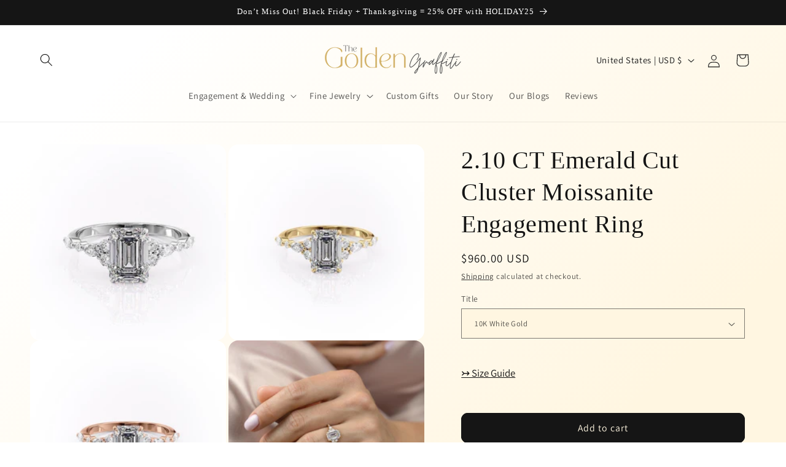

--- FILE ---
content_type: text/html; charset=utf-8
request_url: https://thegoldengraffiti.com/products/2-10-ct-emerald-cut-cluster-moissanite-engagement-ring
body_size: 67569
content:
<!doctype html>
<html class="js" lang="en">
  <head>
    <meta charset="utf-8">
    <meta http-equiv="X-UA-Compatible" content="IE=edge">
    <meta name="viewport" content="width=device-width,initial-scale=1">
    <meta name="theme-color" content="">
    <link rel="canonical" href="https://thegoldengraffiti.com/products/2-10-ct-emerald-cut-cluster-moissanite-engagement-ring"><link rel="icon" type="image/png" href="//thegoldengraffiti.com/cdn/shop/files/g.png?crop=center&height=32&v=1694162530&width=32"><link rel="preconnect" href="https://fonts.shopifycdn.com" crossorigin><title>
      2.10 CT Emerald Cut Moissanite Engagement Ring
 &ndash; Golden Graffiti Luxury Retail LLC</title>

    <script>
!function(f,b,e,v,n,t,s)
{if(f.fbq)return;n=f.fbq=function(){n.callMethod?
n.callMethod.apply(n,arguments):n.queue.push(arguments)};
if(!f._fbq)f._fbq=n;n.push=n;n.loaded=!0;n.version='2.0';
n.queue=[];t=b.createElement(e);t.async=!0;
t.src=v;s=b.getElementsByTagName(e)[0];
s.parentNode.insertBefore(t,s)}(window, document,'script','https://connect.facebook.net/en_US/fbevents.js');
fbq('init', '776603190896044');
fbq('track', 'PageView');
</script>
<noscript><img height="1" width="1" style="display:none" src="https://www.facebook.com/tr?id=776603190896044&ev=PageView&noscript=1"/></noscript>

<script type="text/javascript">
    (function(c,l,a,r,i,t,y){
        c[a]=c[a]||function(){(c[a].q=c[a].q||[]).push(arguments)};
        t=l.createElement(r);t.async=1;t.src="https://www.clarity.ms/tag/"+i;
        y=l.getElementsByTagName(r)[0];y.parentNode.insertBefore(t,y);
    })(window, document, "clarity", "script", "u51jrjkkpj");
</script>

    
      <meta name="description" content="Elevate your style with our stunning 2.10 CT Emerald Cut Moissanite ring, featuring colorless VVS clarity and sparkling marquise &amp; round cut side stones.">
    

    

<meta property="og:site_name" content="Golden Graffiti Luxury Retail LLC">
<meta property="og:url" content="https://thegoldengraffiti.com/products/2-10-ct-emerald-cut-cluster-moissanite-engagement-ring">
<meta property="og:title" content="2.10 CT Emerald Cut Moissanite Engagement Ring">
<meta property="og:type" content="product">
<meta property="og:description" content="Elevate your style with our stunning 2.10 CT Emerald Cut Moissanite ring, featuring colorless VVS clarity and sparkling marquise &amp; round cut side stones."><meta property="og:image" content="http://thegoldengraffiti.com/cdn/shop/products/EmeraldCutMoissaniteShoulderSetRingVintageDesign_e7b9e49c-6326-4ec4-bff3-7155659dba62.jpg?v=1721978994">
  <meta property="og:image:secure_url" content="https://thegoldengraffiti.com/cdn/shop/products/EmeraldCutMoissaniteShoulderSetRingVintageDesign_e7b9e49c-6326-4ec4-bff3-7155659dba62.jpg?v=1721978994">
  <meta property="og:image:width" content="1012">
  <meta property="og:image:height" content="1012"><meta property="og:price:amount" content="960.00">
  <meta property="og:price:currency" content="USD"><meta name="twitter:card" content="summary_large_image">
<meta name="twitter:title" content="2.10 CT Emerald Cut Moissanite Engagement Ring">
<meta name="twitter:description" content="Elevate your style with our stunning 2.10 CT Emerald Cut Moissanite ring, featuring colorless VVS clarity and sparkling marquise &amp; round cut side stones.">


    <script src="//thegoldengraffiti.com/cdn/shop/t/11/assets/constants.js?v=58251544750838685771716871447" defer="defer"></script>
    <script src="//thegoldengraffiti.com/cdn/shop/t/11/assets/pubsub.js?v=158357773527763999511716871447" defer="defer"></script>
    <script src="//thegoldengraffiti.com/cdn/shop/t/11/assets/global.js?v=136628361274817707361716871447" defer="defer"></script><script>window.performance && window.performance.mark && window.performance.mark('shopify.content_for_header.start');</script><meta name="facebook-domain-verification" content="2d23zmre9oyqyfa0r3apj7f7vo8ew2">
<meta name="google-site-verification" content="JKbg3uI_gGHFG3WsHV-97jicd7L9za8QoCLlOZ-9XX0">
<meta id="shopify-digital-wallet" name="shopify-digital-wallet" content="/81399054654/digital_wallets/dialog">
<meta name="shopify-checkout-api-token" content="ee3812e0745823d2dfc414f06cca6600">
<link rel="alternate" hreflang="x-default" href="https://thegoldengraffiti.com/products/2-10-ct-emerald-cut-cluster-moissanite-engagement-ring">
<link rel="alternate" hreflang="en-AU" href="https://thegoldengraffiti.com/en-au/products/2-10-ct-emerald-cut-cluster-moissanite-engagement-ring">
<link rel="alternate" hreflang="en-CA" href="https://thegoldengraffiti.com/en-ca/products/2-10-ct-emerald-cut-cluster-moissanite-engagement-ring">
<link rel="alternate" hreflang="en-DE" href="https://thegoldengraffiti.com/en-de/products/2-10-ct-emerald-cut-cluster-moissanite-engagement-ring">
<link rel="alternate" hreflang="en-GB" href="https://thegoldengraffiti.com/en-gb/products/2-10-ct-emerald-cut-cluster-moissanite-engagement-ring">
<link rel="alternate" type="application/json+oembed" href="https://thegoldengraffiti.com/products/2-10-ct-emerald-cut-cluster-moissanite-engagement-ring.oembed">
<script async="async" src="/checkouts/internal/preloads.js?locale=en-US"></script>
<link rel="preconnect" href="https://shop.app" crossorigin="anonymous">
<script async="async" src="https://shop.app/checkouts/internal/preloads.js?locale=en-US&shop_id=81399054654" crossorigin="anonymous"></script>
<script id="apple-pay-shop-capabilities" type="application/json">{"shopId":81399054654,"countryCode":"US","currencyCode":"USD","merchantCapabilities":["supports3DS"],"merchantId":"gid:\/\/shopify\/Shop\/81399054654","merchantName":"Golden Graffiti Luxury Retail LLC","requiredBillingContactFields":["postalAddress","email","phone"],"requiredShippingContactFields":["postalAddress","email","phone"],"shippingType":"shipping","supportedNetworks":["visa","masterCard","amex","discover","elo","jcb"],"total":{"type":"pending","label":"Golden Graffiti Luxury Retail LLC","amount":"1.00"},"shopifyPaymentsEnabled":true,"supportsSubscriptions":true}</script>
<script id="shopify-features" type="application/json">{"accessToken":"ee3812e0745823d2dfc414f06cca6600","betas":["rich-media-storefront-analytics"],"domain":"thegoldengraffiti.com","predictiveSearch":true,"shopId":81399054654,"locale":"en"}</script>
<script>var Shopify = Shopify || {};
Shopify.shop = "e369e6-2.myshopify.com";
Shopify.locale = "en";
Shopify.currency = {"active":"USD","rate":"1.0"};
Shopify.country = "US";
Shopify.theme = {"name":"The Golden Graffiti","id":168135590206,"schema_name":"Dawn","schema_version":"14.0.0","theme_store_id":887,"role":"main"};
Shopify.theme.handle = "null";
Shopify.theme.style = {"id":null,"handle":null};
Shopify.cdnHost = "thegoldengraffiti.com/cdn";
Shopify.routes = Shopify.routes || {};
Shopify.routes.root = "/";</script>
<script type="module">!function(o){(o.Shopify=o.Shopify||{}).modules=!0}(window);</script>
<script>!function(o){function n(){var o=[];function n(){o.push(Array.prototype.slice.apply(arguments))}return n.q=o,n}var t=o.Shopify=o.Shopify||{};t.loadFeatures=n(),t.autoloadFeatures=n()}(window);</script>
<script>
  window.ShopifyPay = window.ShopifyPay || {};
  window.ShopifyPay.apiHost = "shop.app\/pay";
  window.ShopifyPay.redirectState = null;
</script>
<script id="shop-js-analytics" type="application/json">{"pageType":"product"}</script>
<script defer="defer" async type="module" src="//thegoldengraffiti.com/cdn/shopifycloud/shop-js/modules/v2/client.init-shop-cart-sync_D0dqhulL.en.esm.js"></script>
<script defer="defer" async type="module" src="//thegoldengraffiti.com/cdn/shopifycloud/shop-js/modules/v2/chunk.common_CpVO7qML.esm.js"></script>
<script type="module">
  await import("//thegoldengraffiti.com/cdn/shopifycloud/shop-js/modules/v2/client.init-shop-cart-sync_D0dqhulL.en.esm.js");
await import("//thegoldengraffiti.com/cdn/shopifycloud/shop-js/modules/v2/chunk.common_CpVO7qML.esm.js");

  window.Shopify.SignInWithShop?.initShopCartSync?.({"fedCMEnabled":true,"windoidEnabled":true});

</script>
<script defer="defer" async type="module" src="//thegoldengraffiti.com/cdn/shopifycloud/shop-js/modules/v2/client.payment-terms_BmrqWn8r.en.esm.js"></script>
<script defer="defer" async type="module" src="//thegoldengraffiti.com/cdn/shopifycloud/shop-js/modules/v2/chunk.common_CpVO7qML.esm.js"></script>
<script defer="defer" async type="module" src="//thegoldengraffiti.com/cdn/shopifycloud/shop-js/modules/v2/chunk.modal_DKF6x0Jh.esm.js"></script>
<script type="module">
  await import("//thegoldengraffiti.com/cdn/shopifycloud/shop-js/modules/v2/client.payment-terms_BmrqWn8r.en.esm.js");
await import("//thegoldengraffiti.com/cdn/shopifycloud/shop-js/modules/v2/chunk.common_CpVO7qML.esm.js");
await import("//thegoldengraffiti.com/cdn/shopifycloud/shop-js/modules/v2/chunk.modal_DKF6x0Jh.esm.js");

  
</script>
<script>
  window.Shopify = window.Shopify || {};
  if (!window.Shopify.featureAssets) window.Shopify.featureAssets = {};
  window.Shopify.featureAssets['shop-js'] = {"shop-cart-sync":["modules/v2/client.shop-cart-sync_D9bwt38V.en.esm.js","modules/v2/chunk.common_CpVO7qML.esm.js"],"init-fed-cm":["modules/v2/client.init-fed-cm_BJ8NPuHe.en.esm.js","modules/v2/chunk.common_CpVO7qML.esm.js"],"init-shop-email-lookup-coordinator":["modules/v2/client.init-shop-email-lookup-coordinator_pVrP2-kG.en.esm.js","modules/v2/chunk.common_CpVO7qML.esm.js"],"shop-cash-offers":["modules/v2/client.shop-cash-offers_CNh7FWN-.en.esm.js","modules/v2/chunk.common_CpVO7qML.esm.js","modules/v2/chunk.modal_DKF6x0Jh.esm.js"],"init-shop-cart-sync":["modules/v2/client.init-shop-cart-sync_D0dqhulL.en.esm.js","modules/v2/chunk.common_CpVO7qML.esm.js"],"init-windoid":["modules/v2/client.init-windoid_DaoAelzT.en.esm.js","modules/v2/chunk.common_CpVO7qML.esm.js"],"shop-toast-manager":["modules/v2/client.shop-toast-manager_1DND8Tac.en.esm.js","modules/v2/chunk.common_CpVO7qML.esm.js"],"pay-button":["modules/v2/client.pay-button_CFeQi1r6.en.esm.js","modules/v2/chunk.common_CpVO7qML.esm.js"],"shop-button":["modules/v2/client.shop-button_Ca94MDdQ.en.esm.js","modules/v2/chunk.common_CpVO7qML.esm.js"],"shop-login-button":["modules/v2/client.shop-login-button_DPYNfp1Z.en.esm.js","modules/v2/chunk.common_CpVO7qML.esm.js","modules/v2/chunk.modal_DKF6x0Jh.esm.js"],"avatar":["modules/v2/client.avatar_BTnouDA3.en.esm.js"],"shop-follow-button":["modules/v2/client.shop-follow-button_BMKh4nJE.en.esm.js","modules/v2/chunk.common_CpVO7qML.esm.js","modules/v2/chunk.modal_DKF6x0Jh.esm.js"],"init-customer-accounts-sign-up":["modules/v2/client.init-customer-accounts-sign-up_CJXi5kRN.en.esm.js","modules/v2/client.shop-login-button_DPYNfp1Z.en.esm.js","modules/v2/chunk.common_CpVO7qML.esm.js","modules/v2/chunk.modal_DKF6x0Jh.esm.js"],"init-shop-for-new-customer-accounts":["modules/v2/client.init-shop-for-new-customer-accounts_BoBxkgWu.en.esm.js","modules/v2/client.shop-login-button_DPYNfp1Z.en.esm.js","modules/v2/chunk.common_CpVO7qML.esm.js","modules/v2/chunk.modal_DKF6x0Jh.esm.js"],"init-customer-accounts":["modules/v2/client.init-customer-accounts_DCuDTzpR.en.esm.js","modules/v2/client.shop-login-button_DPYNfp1Z.en.esm.js","modules/v2/chunk.common_CpVO7qML.esm.js","modules/v2/chunk.modal_DKF6x0Jh.esm.js"],"checkout-modal":["modules/v2/client.checkout-modal_U_3e4VxF.en.esm.js","modules/v2/chunk.common_CpVO7qML.esm.js","modules/v2/chunk.modal_DKF6x0Jh.esm.js"],"lead-capture":["modules/v2/client.lead-capture_DEgn0Z8u.en.esm.js","modules/v2/chunk.common_CpVO7qML.esm.js","modules/v2/chunk.modal_DKF6x0Jh.esm.js"],"shop-login":["modules/v2/client.shop-login_CoM5QKZ_.en.esm.js","modules/v2/chunk.common_CpVO7qML.esm.js","modules/v2/chunk.modal_DKF6x0Jh.esm.js"],"payment-terms":["modules/v2/client.payment-terms_BmrqWn8r.en.esm.js","modules/v2/chunk.common_CpVO7qML.esm.js","modules/v2/chunk.modal_DKF6x0Jh.esm.js"]};
</script>
<script>(function() {
  var isLoaded = false;
  function asyncLoad() {
    if (isLoaded) return;
    isLoaded = true;
    var urls = ["https:\/\/cdn.shopify.com\/s\/files\/1\/0813\/9905\/4654\/t\/1\/assets\/pop_81399054654.js?v=1695632183\u0026shop=e369e6-2.myshopify.com"];
    for (var i = 0; i < urls.length; i++) {
      var s = document.createElement('script');
      s.type = 'text/javascript';
      s.async = true;
      s.src = urls[i];
      var x = document.getElementsByTagName('script')[0];
      x.parentNode.insertBefore(s, x);
    }
  };
  if(window.attachEvent) {
    window.attachEvent('onload', asyncLoad);
  } else {
    window.addEventListener('load', asyncLoad, false);
  }
})();</script>
<script id="__st">var __st={"a":81399054654,"offset":-21600,"reqid":"118861b5-27b3-463e-92d8-c672b88c7100-1764570810","pageurl":"thegoldengraffiti.com\/products\/2-10-ct-emerald-cut-cluster-moissanite-engagement-ring","u":"e0d4c9c97feb","p":"product","rtyp":"product","rid":9714767921470};</script>
<script>window.ShopifyPaypalV4VisibilityTracking = true;</script>
<script id="form-persister">!function(){'use strict';const t='contact',e='new_comment',n=[[t,t],['blogs',e],['comments',e],[t,'customer']],o='password',r='form_key',c=['recaptcha-v3-token','g-recaptcha-response','h-captcha-response',o],s=()=>{try{return window.sessionStorage}catch{return}},i='__shopify_v',u=t=>t.elements[r],a=function(){const t=[...n].map((([t,e])=>`form[action*='/${t}']:not([data-nocaptcha='true']) input[name='form_type'][value='${e}']`)).join(',');var e;return e=t,()=>e?[...document.querySelectorAll(e)].map((t=>t.form)):[]}();function m(t){const e=u(t);a().includes(t)&&(!e||!e.value)&&function(t){try{if(!s())return;!function(t){const e=s();if(!e)return;const n=u(t);if(!n)return;const o=n.value;o&&e.removeItem(o)}(t);const e=Array.from(Array(32),(()=>Math.random().toString(36)[2])).join('');!function(t,e){u(t)||t.append(Object.assign(document.createElement('input'),{type:'hidden',name:r})),t.elements[r].value=e}(t,e),function(t,e){const n=s();if(!n)return;const r=[...t.querySelectorAll(`input[type='${o}']`)].map((({name:t})=>t)),u=[...c,...r],a={};for(const[o,c]of new FormData(t).entries())u.includes(o)||(a[o]=c);n.setItem(e,JSON.stringify({[i]:1,action:t.action,data:a}))}(t,e)}catch(e){console.error('failed to persist form',e)}}(t)}const f=t=>{if('true'===t.dataset.persistBound)return;const e=function(t,e){const n=function(t){return'function'==typeof t.submit?t.submit:HTMLFormElement.prototype.submit}(t).bind(t);return function(){let t;return()=>{t||(t=!0,(()=>{try{e(),n()}catch(t){(t=>{console.error('form submit failed',t)})(t)}})(),setTimeout((()=>t=!1),250))}}()}(t,(()=>{m(t)}));!function(t,e){if('function'==typeof t.submit&&'function'==typeof e)try{t.submit=e}catch{}}(t,e),t.addEventListener('submit',(t=>{t.preventDefault(),e()})),t.dataset.persistBound='true'};!function(){function t(t){const e=(t=>{const e=t.target;return e instanceof HTMLFormElement?e:e&&e.form})(t);e&&m(e)}document.addEventListener('submit',t),document.addEventListener('DOMContentLoaded',(()=>{const e=a();for(const t of e)f(t);var n;n=document.body,new window.MutationObserver((t=>{for(const e of t)if('childList'===e.type&&e.addedNodes.length)for(const t of e.addedNodes)1===t.nodeType&&'FORM'===t.tagName&&a().includes(t)&&f(t)})).observe(n,{childList:!0,subtree:!0,attributes:!1}),document.removeEventListener('submit',t)}))}()}();</script>
<script integrity="sha256-52AcMU7V7pcBOXWImdc/TAGTFKeNjmkeM1Pvks/DTgc=" data-source-attribution="shopify.loadfeatures" defer="defer" src="//thegoldengraffiti.com/cdn/shopifycloud/storefront/assets/storefront/load_feature-81c60534.js" crossorigin="anonymous"></script>
<script crossorigin="anonymous" defer="defer" src="//thegoldengraffiti.com/cdn/shopifycloud/storefront/assets/shopify_pay/storefront-65b4c6d7.js?v=20250812"></script>
<script data-source-attribution="shopify.dynamic_checkout.dynamic.init">var Shopify=Shopify||{};Shopify.PaymentButton=Shopify.PaymentButton||{isStorefrontPortableWallets:!0,init:function(){window.Shopify.PaymentButton.init=function(){};var t=document.createElement("script");t.src="https://thegoldengraffiti.com/cdn/shopifycloud/portable-wallets/latest/portable-wallets.en.js",t.type="module",document.head.appendChild(t)}};
</script>
<script data-source-attribution="shopify.dynamic_checkout.buyer_consent">
  function portableWalletsHideBuyerConsent(e){var t=document.getElementById("shopify-buyer-consent"),n=document.getElementById("shopify-subscription-policy-button");t&&n&&(t.classList.add("hidden"),t.setAttribute("aria-hidden","true"),n.removeEventListener("click",e))}function portableWalletsShowBuyerConsent(e){var t=document.getElementById("shopify-buyer-consent"),n=document.getElementById("shopify-subscription-policy-button");t&&n&&(t.classList.remove("hidden"),t.removeAttribute("aria-hidden"),n.addEventListener("click",e))}window.Shopify?.PaymentButton&&(window.Shopify.PaymentButton.hideBuyerConsent=portableWalletsHideBuyerConsent,window.Shopify.PaymentButton.showBuyerConsent=portableWalletsShowBuyerConsent);
</script>
<script data-source-attribution="shopify.dynamic_checkout.cart.bootstrap">document.addEventListener("DOMContentLoaded",(function(){function t(){return document.querySelector("shopify-accelerated-checkout-cart, shopify-accelerated-checkout")}if(t())Shopify.PaymentButton.init();else{new MutationObserver((function(e,n){t()&&(Shopify.PaymentButton.init(),n.disconnect())})).observe(document.body,{childList:!0,subtree:!0})}}));
</script>
<link id="shopify-accelerated-checkout-styles" rel="stylesheet" media="screen" href="https://thegoldengraffiti.com/cdn/shopifycloud/portable-wallets/latest/accelerated-checkout-backwards-compat.css" crossorigin="anonymous">
<style id="shopify-accelerated-checkout-cart">
        #shopify-buyer-consent {
  margin-top: 1em;
  display: inline-block;
  width: 100%;
}

#shopify-buyer-consent.hidden {
  display: none;
}

#shopify-subscription-policy-button {
  background: none;
  border: none;
  padding: 0;
  text-decoration: underline;
  font-size: inherit;
  cursor: pointer;
}

#shopify-subscription-policy-button::before {
  box-shadow: none;
}

      </style>
<script id="sections-script" data-sections="header" defer="defer" src="//thegoldengraffiti.com/cdn/shop/t/11/compiled_assets/scripts.js?2506"></script>
<script>window.performance && window.performance.mark && window.performance.mark('shopify.content_for_header.end');</script>


    <style data-shopify>
      @font-face {
  font-family: Assistant;
  font-weight: 400;
  font-style: normal;
  font-display: swap;
  src: url("//thegoldengraffiti.com/cdn/fonts/assistant/assistant_n4.9120912a469cad1cc292572851508ca49d12e768.woff2") format("woff2"),
       url("//thegoldengraffiti.com/cdn/fonts/assistant/assistant_n4.6e9875ce64e0fefcd3f4446b7ec9036b3ddd2985.woff") format("woff");
}

      @font-face {
  font-family: Assistant;
  font-weight: 700;
  font-style: normal;
  font-display: swap;
  src: url("//thegoldengraffiti.com/cdn/fonts/assistant/assistant_n7.bf44452348ec8b8efa3aa3068825305886b1c83c.woff2") format("woff2"),
       url("//thegoldengraffiti.com/cdn/fonts/assistant/assistant_n7.0c887fee83f6b3bda822f1150b912c72da0f7b64.woff") format("woff");
}

      
      
      

      
        :root,
        .color-background-1 {
          --color-background: 255,246,225;
        
          --gradient-background: linear-gradient(316deg, rgba(255, 246, 225, 1) 15%, rgba(255, 255, 255, 1) 85%);
        

        

        --color-foreground: 21,21,21;
        --color-background-contrast: 255,208,97;
        --color-shadow: 255,246,225;
        --color-button: 21,21,21;
        --color-button-text: 255,246,225;
        --color-secondary-button: 255,246,225;
        --color-secondary-button-text: 21,21,21;
        --color-link: 21,21,21;
        --color-badge-foreground: 21,21,21;
        --color-badge-background: 255,246,225;
        --color-badge-border: 21,21,21;
        --payment-terms-background-color: rgb(255 246 225);
      }
      
        
        .color-background-2 {
          --color-background: 21,21,21;
        
          --gradient-background: #151515;
        

        

        --color-foreground: 255,255,255;
        --color-background-contrast: 149,149,149;
        --color-shadow: 255,255,255;
        --color-button: 255,255,255;
        --color-button-text: 21,21,21;
        --color-secondary-button: 21,21,21;
        --color-secondary-button-text: 255,255,255;
        --color-link: 255,255,255;
        --color-badge-foreground: 255,255,255;
        --color-badge-background: 21,21,21;
        --color-badge-border: 255,255,255;
        --payment-terms-background-color: rgb(21 21 21);
      }
      
        
        .color-inverse {
          --color-background: 255,246,225;
        
          --gradient-background: linear-gradient(180deg, rgba(255, 237, 196, 1) 32%, rgba(255, 255, 255, 1) 100%, rgba(255, 246, 225, 1) 100%);
        

        

        --color-foreground: 21,21,21;
        --color-background-contrast: 255,208,97;
        --color-shadow: 18,18,18;
        --color-button: 21,21,21;
        --color-button-text: 255,255,255;
        --color-secondary-button: 255,246,225;
        --color-secondary-button-text: 21,21,21;
        --color-link: 21,21,21;
        --color-badge-foreground: 21,21,21;
        --color-badge-background: 255,246,225;
        --color-badge-border: 21,21,21;
        --payment-terms-background-color: rgb(255 246 225);
      }
      
        
        .color-accent-1 {
          --color-background: 214,181,111;
        
          --gradient-background: #d6b56f;
        

        

        --color-foreground: 21,21,21;
        --color-background-contrast: 154,118,44;
        --color-shadow: 214,181,111;
        --color-button: 21,21,21;
        --color-button-text: 255,255,255;
        --color-secondary-button: 214,181,111;
        --color-secondary-button-text: 21,21,21;
        --color-link: 21,21,21;
        --color-badge-foreground: 21,21,21;
        --color-badge-background: 214,181,111;
        --color-badge-border: 21,21,21;
        --payment-terms-background-color: rgb(214 181 111);
      }
      
        
        .color-accent-2 {
          --color-background: 90,11,32;
        
          --gradient-background: #5a0b20;
        

        

        --color-foreground: 255,255,255;
        --color-background-contrast: 113,14,40;
        --color-shadow: 18,18,18;
        --color-button: 255,255,255;
        --color-button-text: 90,11,32;
        --color-secondary-button: 90,11,32;
        --color-secondary-button-text: 255,255,255;
        --color-link: 255,255,255;
        --color-badge-foreground: 255,255,255;
        --color-badge-background: 90,11,32;
        --color-badge-border: 255,255,255;
        --payment-terms-background-color: rgb(90 11 32);
      }
      

      body, .color-background-1, .color-background-2, .color-inverse, .color-accent-1, .color-accent-2 {
        color: rgba(var(--color-foreground), 0.75);
        background-color: rgb(var(--color-background));
      }

      :root {
        --font-body-family: Assistant, sans-serif;
        --font-body-style: normal;
        --font-body-weight: 400;
        --font-body-weight-bold: 700;

        --font-heading-family: "New York", Iowan Old Style, Apple Garamond, Baskerville, Times New Roman, Droid Serif, Times, Source Serif Pro, serif, Apple Color Emoji, Segoe UI Emoji, Segoe UI Symbol;
        --font-heading-style: normal;
        --font-heading-weight: 400;

        --font-body-scale: 1.05;
        --font-heading-scale: 0.9523809523809523;

        --media-padding: px;
        --media-border-opacity: 0.0;
        --media-border-width: 0px;
        --media-radius: 16px;
        --media-shadow-opacity: 0.0;
        --media-shadow-horizontal-offset: -40px;
        --media-shadow-vertical-offset: -40px;
        --media-shadow-blur-radius: 0px;
        --media-shadow-visible: 0;

        --page-width: 160rem;
        --page-width-margin: 0rem;

        --product-card-image-padding: 0.0rem;
        --product-card-corner-radius: 2.0rem;
        --product-card-text-alignment: left;
        --product-card-border-width: 0.0rem;
        --product-card-border-opacity: 0.1;
        --product-card-shadow-opacity: 0.0;
        --product-card-shadow-visible: 0;
        --product-card-shadow-horizontal-offset: 0.0rem;
        --product-card-shadow-vertical-offset: 0.4rem;
        --product-card-shadow-blur-radius: 0.5rem;

        --collection-card-image-padding: 0.0rem;
        --collection-card-corner-radius: 2.0rem;
        --collection-card-text-alignment: left;
        --collection-card-border-width: 0.0rem;
        --collection-card-border-opacity: 0.1;
        --collection-card-shadow-opacity: 0.0;
        --collection-card-shadow-visible: 0;
        --collection-card-shadow-horizontal-offset: 0.0rem;
        --collection-card-shadow-vertical-offset: 0.4rem;
        --collection-card-shadow-blur-radius: 0.5rem;

        --blog-card-image-padding: 0.0rem;
        --blog-card-corner-radius: 0.0rem;
        --blog-card-text-alignment: left;
        --blog-card-border-width: 0.0rem;
        --blog-card-border-opacity: 0.1;
        --blog-card-shadow-opacity: 0.0;
        --blog-card-shadow-visible: 0;
        --blog-card-shadow-horizontal-offset: 0.0rem;
        --blog-card-shadow-vertical-offset: 0.4rem;
        --blog-card-shadow-blur-radius: 0.5rem;

        --badge-corner-radius: 4.0rem;

        --popup-border-width: 1px;
        --popup-border-opacity: 0.1;
        --popup-corner-radius: 20px;
        --popup-shadow-opacity: 0.05;
        --popup-shadow-horizontal-offset: 0px;
        --popup-shadow-vertical-offset: 4px;
        --popup-shadow-blur-radius: 5px;

        --drawer-border-width: 1px;
        --drawer-border-opacity: 0.1;
        --drawer-shadow-opacity: 0.0;
        --drawer-shadow-horizontal-offset: 0px;
        --drawer-shadow-vertical-offset: 4px;
        --drawer-shadow-blur-radius: 5px;

        --spacing-sections-desktop: 0px;
        --spacing-sections-mobile: 0px;

        --grid-desktop-vertical-spacing: 8px;
        --grid-desktop-horizontal-spacing: 8px;
        --grid-mobile-vertical-spacing: 4px;
        --grid-mobile-horizontal-spacing: 4px;

        --text-boxes-border-opacity: 0.1;
        --text-boxes-border-width: 0px;
        --text-boxes-radius: 0px;
        --text-boxes-shadow-opacity: 0.0;
        --text-boxes-shadow-visible: 0;
        --text-boxes-shadow-horizontal-offset: 0px;
        --text-boxes-shadow-vertical-offset: 4px;
        --text-boxes-shadow-blur-radius: 5px;

        --buttons-radius: 10px;
        --buttons-radius-outset: 11px;
        --buttons-border-width: 1px;
        --buttons-border-opacity: 1.0;
        --buttons-shadow-opacity: 0.0;
        --buttons-shadow-visible: 0;
        --buttons-shadow-horizontal-offset: 0px;
        --buttons-shadow-vertical-offset: 4px;
        --buttons-shadow-blur-radius: 5px;
        --buttons-border-offset: 0.3px;

        --inputs-radius: 0px;
        --inputs-border-width: 1px;
        --inputs-border-opacity: 0.55;
        --inputs-shadow-opacity: 0.0;
        --inputs-shadow-horizontal-offset: 0px;
        --inputs-margin-offset: 0px;
        --inputs-shadow-vertical-offset: 4px;
        --inputs-shadow-blur-radius: 5px;
        --inputs-radius-outset: 0px;

        --variant-pills-radius: 40px;
        --variant-pills-border-width: 1px;
        --variant-pills-border-opacity: 0.55;
        --variant-pills-shadow-opacity: 0.0;
        --variant-pills-shadow-horizontal-offset: 0px;
        --variant-pills-shadow-vertical-offset: 4px;
        --variant-pills-shadow-blur-radius: 5px;
      }

      *,
      *::before,
      *::after {
        box-sizing: inherit;
      }

      html {
        box-sizing: border-box;
        font-size: calc(var(--font-body-scale) * 62.5%);
        height: 100%;
      }

      body {
        display: grid;
        grid-template-rows: auto auto 1fr auto;
        grid-template-columns: 100%;
        min-height: 100%;
        margin: 0;
        font-size: 1.5rem;
        letter-spacing: 0.06rem;
        line-height: calc(1 + 0.8 / var(--font-body-scale));
        font-family: var(--font-body-family);
        font-style: var(--font-body-style);
        font-weight: var(--font-body-weight);
      }

      @media screen and (min-width: 750px) {
        body {
          font-size: 1.6rem;
        }
      }
    </style>

    <link href="//thegoldengraffiti.com/cdn/shop/t/11/assets/base.css?v=16534392784228263581716871446" rel="stylesheet" type="text/css" media="all" />

      <link rel="preload" as="font" href="//thegoldengraffiti.com/cdn/fonts/assistant/assistant_n4.9120912a469cad1cc292572851508ca49d12e768.woff2" type="font/woff2" crossorigin>
      
<link href="//thegoldengraffiti.com/cdn/shop/t/11/assets/component-localization-form.css?v=120620094879297847921716871447" rel="stylesheet" type="text/css" media="all" />
      <script src="//thegoldengraffiti.com/cdn/shop/t/11/assets/localization-form.js?v=169565320306168926741716871447" defer="defer"></script><link
        rel="stylesheet"
        href="//thegoldengraffiti.com/cdn/shop/t/11/assets/component-predictive-search.css?v=118923337488134913561716871447"
        media="print"
        onload="this.media='all'"
      ><script>
      if (Shopify.designMode) {
        document.documentElement.classList.add('shopify-design-mode');
      }
    </script>
  <script type="text/javascript">
  window.Pop = window.Pop || {};
  window.Pop.common = window.Pop.common || {};
  window.Pop.common.shop = {
    permanent_domain: 'e369e6-2.myshopify.com',
    currency: "USD",
    money_format: "${{amount}}",
    id: 81399054654
  };
  

  window.Pop.common.template = 'product';
  window.Pop.common.cart = {};
  window.Pop.common.vapid_public_key = "BJuXCmrtTK335SuczdNVYrGVtP_WXn4jImChm49st7K7z7e8gxSZUKk4DhUpk8j2Xpiw5G4-ylNbMKLlKkUEU98=";
  window.Pop.global_config = {"asset_urls":{"loy":{},"rev":{},"pu":{"init_js":null},"widgets":{"init_js":"https:\/\/cdn.shopify.com\/s\/files\/1\/0194\/1736\/6592\/t\/1\/assets\/ba_widget_init.js?v=1728041536","modal_js":"https:\/\/cdn.shopify.com\/s\/files\/1\/0194\/1736\/6592\/t\/1\/assets\/ba_widget_modal.js?v=1728041538","modal_css":"https:\/\/cdn.shopify.com\/s\/files\/1\/0194\/1736\/6592\/t\/1\/assets\/ba_widget_modal.css?v=1654723622"},"forms":{},"global":{"helper_js":"https:\/\/cdn.shopify.com\/s\/files\/1\/0194\/1736\/6592\/t\/1\/assets\/ba_pop_tracking.js?v=1704919189"}},"proxy_paths":{"pop":"\/apps\/ba-pop","app_metrics":"\/apps\/ba-pop\/app_metrics","push_subscription":"\/apps\/ba-pop\/push"},"aat":["pop"],"pv":false,"sts":false,"bam":true,"batc":true,"base_money_format":"${{amount}}","online_store_version":2,"loy_js_api_enabled":false,"shop":{"id":81399054654,"name":"Golden Graffiti Luxury Retail LLC","domain":"thegoldengraffiti.com"}};
  window.Pop.widgets_config = {"id":116795,"active":false,"frequency_limit_amount":2,"frequency_limit_time_unit":"days","background_image":{"position":"none","widget_background_preview_url":""},"initial_state":{"body":"","title":"Get Early Access to Our Sales Before Everyone Else!","cta_text":"Get Access","show_email":"true","action_text":"","footer_text":"","dismiss_text":"No thanks","email_placeholder":"Email Address","phone_placeholder":"Phone Number"},"success_state":{"body":"Thanks for subscribing. Copy your discount code and apply to your next order.","title":"Discount Unlocked 🎉","cta_text":"Continue shopping","cta_action":"dismiss","redirect_url":"","open_url_new_tab":"false"},"closed_state":{"action":"close_widget","font_size":"20","action_text":"GET 10% OFF","display_offset":"300","display_position":"left"},"error_state":{"submit_error":"Sorry, please try again later","invalid_email":"Please enter valid email address!","error_subscribing":"Error subscribing, try again later","already_registered":"You have already registered","invalid_phone_number":"Please enter valid phone number!"},"trigger":{"action":"on_timer","delay_in_seconds":"15"},"colors":{"link_color":"#4FC3F7","sticky_bar_bg":"#C62828","cta_font_color":"#fff","body_font_color":"#000","sticky_bar_text":"#fff","background_color":"#fff","error_text_color":"#ff2626","title_font_color":"#000","footer_font_color":"#bbb","dismiss_font_color":"#bbb","cta_background_color":"#000","sticky_coupon_bar_bg":"#286ef8","error_text_background":"","sticky_coupon_bar_text":"#fff"},"sticky_coupon_bar":{"enabled":"false","message":"Don't forget to use your code"},"display_style":{"font":"Times New Roman","size":"regular","align":"center"},"dismissable":true,"has_background":false,"opt_in_channels":["email"],"rules":[],"widget_css":".powered_by_rivo{\n  display: block;\n}\n.ba_widget_main_design {\n  background: #fff;\n}\n.ba_widget_content{text-align: center}\n.ba_widget_parent{\n  font-family: Times New Roman;\n}\n.ba_widget_parent.background{\n}\n.ba_widget_left_content{\n}\n.ba_widget_right_content{\n}\n#ba_widget_cta_button:disabled{\n  background: #000cc;\n}\n#ba_widget_cta_button{\n  background: #000;\n  color: #fff;\n}\n#ba_widget_cta_button:after {\n  background: #000e0;\n}\n.ba_initial_state_title, .ba_success_state_title{\n  color: #000;\n}\n.ba_initial_state_body, .ba_success_state_body{\n  color: #000;\n}\n.ba_initial_state_dismiss_text{\n  color: #bbb;\n}\n.ba_initial_state_footer_text, .ba_initial_state_sms_agreement{\n  color: #bbb;\n}\n.ba_widget_error{\n  color: #ff2626;\n  background: ;\n}\n.ba_link_color{\n  color: #4FC3F7;\n}\n","custom_css":null,"logo":null};
</script>


<script type="text/javascript">
  

  (function() {
    //Global snippet for Email Popups
    //this is updated automatically - do not edit manually.
    document.addEventListener('DOMContentLoaded', function() {
      function loadScript(src, defer, done) {
        var js = document.createElement('script');
        js.src = src;
        js.defer = defer;
        js.onload = function(){done();};
        js.onerror = function(){
          done(new Error('Failed to load script ' + src));
        };
        document.head.appendChild(js);
      }

      function browserSupportsAllFeatures() {
        return window.Promise && window.fetch && window.Symbol;
      }

      if (browserSupportsAllFeatures()) {
        main();
      } else {
        loadScript('https://polyfill-fastly.net/v3/polyfill.min.js?features=Promise,fetch', true, main);
      }

      function loadAppScripts(){
        const popAppEmbedEnabled = document.getElementById("pop-app-embed-init");

        if (window.Pop.global_config.aat.includes("pop") && !popAppEmbedEnabled){
          loadScript(window.Pop.global_config.asset_urls.widgets.init_js, true, function(){});
        }
      }

      function main(err) {
        loadScript(window.Pop.global_config.asset_urls.global.helper_js, false, loadAppScripts);
      }
    });
  })();
</script>


<!-- Google tag (gtag.js) -->
    <script async src="https://www.googletagmanager.com/gtag/js?id=G-HLZG7VQGYY"></script>
    <script> 
      window.dataLayer = window.dataLayer || [];
      function gtag(){dataLayer.push(arguments);} gtag('js', new Date()); gtag('config', 'G-HLZG7VQGYY'); 
    </script>
    
<!-- BEGIN app block: shopify://apps/judge-me-reviews/blocks/judgeme_core/61ccd3b1-a9f2-4160-9fe9-4fec8413e5d8 --><!-- Start of Judge.me Core -->




<link rel="dns-prefetch" href="https://cdnwidget.judge.me">
<link rel="dns-prefetch" href="https://cdn.judge.me">
<link rel="dns-prefetch" href="https://cdn1.judge.me">
<link rel="dns-prefetch" href="https://api.judge.me">

<script data-cfasync='false' class='jdgm-settings-script'>window.jdgmSettings={"pagination":5,"disable_web_reviews":false,"badge_no_review_text":"No reviews","badge_n_reviews_text":"{{ n }} review/reviews","badge_star_color":"#D6B56F","hide_badge_preview_if_no_reviews":true,"badge_hide_text":false,"enforce_center_preview_badge":false,"widget_title":"Customer Reviews","widget_open_form_text":"Write a review","widget_close_form_text":"Cancel review","widget_refresh_page_text":"Refresh page","widget_summary_text":"Based on {{ number_of_reviews }} review/reviews","widget_no_review_text":"Be the first to write a review","widget_name_field_text":"Display name","widget_verified_name_field_text":"Verified Name (public)","widget_name_placeholder_text":"Display name","widget_required_field_error_text":"This field is required.","widget_email_field_text":"Email address","widget_verified_email_field_text":"Verified Email (private, can not be edited)","widget_email_placeholder_text":"Your email address","widget_email_field_error_text":"Please enter a valid email address.","widget_rating_field_text":"Rating","widget_review_title_field_text":"Review Title","widget_review_title_placeholder_text":"Give your review a title","widget_review_body_field_text":"Review content","widget_review_body_placeholder_text":"Start writing here...","widget_pictures_field_text":"Picture/Video (optional)","widget_submit_review_text":"Submit Review","widget_submit_verified_review_text":"Submit Verified Review","widget_submit_success_msg_with_auto_publish":"Thank you! Please refresh the page in a few moments to see your review. You can remove or edit your review by logging into \u003ca href='https://judge.me/login' target='_blank' rel='nofollow noopener'\u003eJudge.me\u003c/a\u003e","widget_submit_success_msg_no_auto_publish":"Thank you! Your review will be published as soon as it is approved by the shop admin. You can remove or edit your review by logging into \u003ca href='https://judge.me/login' target='_blank' rel='nofollow noopener'\u003eJudge.me\u003c/a\u003e","widget_show_default_reviews_out_of_total_text":"Showing {{ n_reviews_shown }} out of {{ n_reviews }} reviews.","widget_show_all_link_text":"Show all","widget_show_less_link_text":"Show less","widget_author_said_text":"{{ reviewer_name }} said:","widget_days_text":"{{ n }} days ago","widget_weeks_text":"{{ n }} week/weeks ago","widget_months_text":"{{ n }} month/months ago","widget_years_text":"{{ n }} year/years ago","widget_yesterday_text":"Yesterday","widget_today_text":"Today","widget_replied_text":"\u003e\u003e {{ shop_name }} replied:","widget_read_more_text":"Read more","widget_rating_filter_see_all_text":"See all reviews","widget_sorting_most_recent_text":"Most Recent","widget_sorting_highest_rating_text":"Highest Rating","widget_sorting_lowest_rating_text":"Lowest Rating","widget_sorting_with_pictures_text":"Only Pictures","widget_sorting_most_helpful_text":"Most Helpful","widget_open_question_form_text":"Ask a question","widget_reviews_subtab_text":"Reviews","widget_questions_subtab_text":"Questions","widget_question_label_text":"Question","widget_answer_label_text":"Answer","widget_question_placeholder_text":"Write your question here","widget_submit_question_text":"Submit Question","widget_question_submit_success_text":"Thank you for your question! We will notify you once it gets answered.","widget_star_color":"#D6B56F","verified_badge_text":"Verified","verified_badge_placement":"left-of-reviewer-name","widget_hide_border":false,"widget_social_share":false,"all_reviews_include_out_of_store_products":true,"all_reviews_out_of_store_text":"(out of store)","all_reviews_product_name_prefix_text":"about","enable_review_pictures":true,"widget_product_reviews_subtab_text":"Product Reviews","widget_shop_reviews_subtab_text":"Shop Reviews","widget_write_a_store_review_text":"Write a Store Review","widget_other_languages_heading":"Reviews in Other Languages","widget_translate_review_text":"Translate review to {{ language }}","widget_translating_review_text":"Translating...","widget_show_original_translation_text":"Show original ({{ language }})","widget_translate_review_failed_text":"Review couldn't be translated.","widget_translate_review_retry_text":"Retry","widget_translate_review_try_again_later_text":"Try again later","widget_sorting_pictures_first_text":"Pictures First","floating_tab_button_name":"★ Reviews","floating_tab_title":"Let customers speak for us","floating_tab_url":"","floating_tab_url_enabled":false,"all_reviews_text_badge_text":"Customers rate us {{ shop.metafields.judgeme.all_reviews_rating | round: 1 }}/5 based on {{ shop.metafields.judgeme.all_reviews_count }} reviews.","all_reviews_text_badge_text_branded_style":"{{ shop.metafields.judgeme.all_reviews_rating | round: 1 }} out of 5 stars based on {{ shop.metafields.judgeme.all_reviews_count }} reviews","all_reviews_text_badge_url":"","all_reviews_text_style":"branded","featured_carousel_title":"Let customers speak for us","featured_carousel_count_text":"from {{ n }} reviews","featured_carousel_url":"","verified_count_badge_style":"branded","verified_count_badge_url":"","picture_reminder_submit_button":"Upload Pictures","widget_sorting_videos_first_text":"Videos First","widget_review_pending_text":"Pending","remove_microdata_snippet":true,"preview_badge_no_question_text":"No questions","preview_badge_n_question_text":"{{ number_of_questions }} question/questions","widget_search_bar_placeholder":"Search reviews","widget_sorting_verified_only_text":"Verified only","featured_carousel_verified_badge_enable":true,"featured_carousel_verified_badge_color":"#DACE69","featured_carousel_more_reviews_button_text":"Read more reviews","featured_carousel_view_product_button_text":"View product","all_reviews_page_load_more_text":"Load More Reviews","widget_advanced_speed_features":5,"widget_public_name_text":"displayed publicly like","default_reviewer_name_has_non_latin":true,"widget_reviewer_anonymous":"Anonymous","medals_widget_title":"Judge.me Review Medals","widget_invalid_yt_video_url_error_text":"Not a YouTube video URL","widget_max_length_field_error_text":"Please enter no more than {0} characters.","widget_verified_by_shop_text":"Verified by Shop","widget_load_with_code_splitting":true,"widget_ugc_title":"Made by us, Shared by you","widget_ugc_subtitle":"Tag us to see your picture featured in our page","widget_ugc_primary_button_text":"Buy Now","widget_ugc_secondary_button_text":"Load More","widget_ugc_reviews_button_text":"View Reviews","widget_primary_color":"#D6B56F","widget_summary_average_rating_text":"{{ average_rating }} out of 5","widget_media_grid_title":"Customer photos \u0026 videos","widget_media_grid_see_more_text":"See more","widget_verified_by_judgeme_text":"Verified by Judge.me","widget_verified_by_judgeme_text_in_store_medals":"Verified by Judge.me","widget_media_field_exceed_quantity_message":"Sorry, we can only accept {{ max_media }} for one review.","widget_media_field_exceed_limit_message":"{{ file_name }} is too large, please select a {{ media_type }} less than {{ size_limit }}MB.","widget_review_submitted_text":"Review Submitted!","widget_question_submitted_text":"Question Submitted!","widget_close_form_text_question":"Cancel","widget_write_your_answer_here_text":"Write your answer here","widget_enabled_branded_link":true,"widget_show_collected_by_judgeme":true,"widget_collected_by_judgeme_text":"collected by Judge.me","widget_load_more_text":"Load More","widget_full_review_text":"Full Review","widget_read_more_reviews_text":"Read More Reviews","widget_read_questions_text":"Read Questions","widget_questions_and_answers_text":"Questions \u0026 Answers","widget_verified_by_text":"Verified by","widget_verified_text":"Verified","widget_number_of_reviews_text":"{{ number_of_reviews }} reviews","widget_back_button_text":"Back","widget_next_button_text":"Next","widget_custom_forms_filter_button":"Filters","how_reviews_are_collected":"How reviews are collected?","widget_gdpr_statement":"How we use your data: We'll only contact you about the review you left, and only if necessary. By submitting your review, you agree to Judge.me's \u003ca href='https://judge.me/terms' target='_blank' rel='nofollow noopener'\u003eterms\u003c/a\u003e, \u003ca href='https://judge.me/privacy' target='_blank' rel='nofollow noopener'\u003eprivacy\u003c/a\u003e and \u003ca href='https://judge.me/content-policy' target='_blank' rel='nofollow noopener'\u003econtent\u003c/a\u003e policies.","review_snippet_widget_round_border_style":true,"review_snippet_widget_card_color":"#FFFFFF","review_snippet_widget_slider_arrows_background_color":"#FFFFFF","review_snippet_widget_slider_arrows_color":"#000000","review_snippet_widget_star_color":"#108474","all_reviews_product_variant_label_text":"Variant: ","widget_show_verified_branding":true,"review_content_screen_title_text":"How would you rate this product?","review_content_introduction_text":"We would love it if you would share a bit about your experience.","one_star_review_guidance_text":"Poor","five_star_review_guidance_text":"Great","customer_information_screen_title_text":"About you","customer_information_introduction_text":"Please tell us more about you.","custom_questions_screen_title_text":"Your experience in more detail","custom_questions_introduction_text":"Here are a few questions to help us understand more about your experience.","review_submitted_screen_title_text":"Thanks for your review!","review_submitted_screen_thank_you_text":"We are processing it and it will appear on the store soon.","review_submitted_screen_email_verification_text":"Please confirm your email by clicking the link we just sent you. This helps us keep reviews authentic.","review_submitted_request_store_review_text":"Would you like to share your experience of shopping with us?","review_submitted_review_other_products_text":"Would you like to review these products?","reviewer_media_screen_title_picture_text":"Share a picture","reviewer_media_introduction_picture_text":"Upload a photo to support your review.","reviewer_media_screen_title_video_text":"Share a video","reviewer_media_introduction_video_text":"Upload a video to support your review.","reviewer_media_screen_title_picture_or_video_text":"Share a picture or video","reviewer_media_introduction_picture_or_video_text":"Upload a photo or video to support your review.","reviewer_media_youtube_url_text":"Paste your Youtube URL here","advanced_settings_next_step_button_text":"Next","advanced_settings_close_review_button_text":"Close","write_review_flow_required_text":"Required","write_review_flow_privacy_message_text":"We respect your privacy.","write_review_flow_anonymous_text":"Post review as anonymous","write_review_flow_visibility_text":"This won't be visible to other customers.","write_review_flow_multiple_selection_help_text":"Select as many as you like","write_review_flow_single_selection_help_text":"Select one option","write_review_flow_required_field_error_text":"This field is required","write_review_flow_invalid_email_error_text":"Please enter a valid email address","write_review_flow_max_length_error_text":"Max. {{ max_length }} characters.","write_review_flow_media_upload_text":"\u003cb\u003eClick to upload\u003c/b\u003e or drag and drop","write_review_flow_gdpr_statement":"We'll only contact you about your review if necessary. By submitting your review, you agree to our \u003ca href='https://judge.me/terms' target='_blank' rel='nofollow noopener'\u003eterms and conditions\u003c/a\u003e and \u003ca href='https://judge.me/privacy' target='_blank' rel='nofollow noopener'\u003eprivacy policy\u003c/a\u003e.","transparency_badges_collected_via_store_invite_text":"Review collected via store invitation","transparency_badges_from_another_provider_text":"Review collected from another provider","transparency_badges_collected_from_store_visitor_text":"Review collected from a store visitor","transparency_badges_written_in_google_text":"Review written in Google","transparency_badges_written_in_etsy_text":"Review written in Etsy","transparency_badges_written_in_shop_app_text":"Review written in Shop App","transparency_badges_earned_reward_text":"Review earned a reward for future purchase","platform":"shopify","branding_url":"https://app.judge.me/reviews","branding_text":"Powered by Judge.me","locale":"en","reply_name":"Golden Graffiti Luxury Retail LLC","widget_version":"3.0","footer":true,"autopublish":true,"review_dates":true,"enable_custom_form":false,"shop_locale":"en","enable_multi_locales_translations":false,"show_review_title_input":true,"review_verification_email_status":"always","can_be_branded":false,"reply_name_text":"Golden Graffiti Luxury Retail LLC"};</script> <style class='jdgm-settings-style'>.jdgm-xx{left:0}:root{--jdgm-primary-color: #D6B56F;--jdgm-secondary-color: rgba(214,181,111,0.1);--jdgm-star-color: #D6B56F;--jdgm-write-review-text-color: white;--jdgm-write-review-bg-color: #D6B56F;--jdgm-paginate-color: #D6B56F;--jdgm-border-radius: 0;--jdgm-reviewer-name-color: #D6B56F}.jdgm-histogram__bar-content{background-color:#D6B56F}.jdgm-rev[data-verified-buyer=true] .jdgm-rev__icon.jdgm-rev__icon:after,.jdgm-rev__buyer-badge.jdgm-rev__buyer-badge{color:white;background-color:#D6B56F}.jdgm-review-widget--small .jdgm-gallery.jdgm-gallery .jdgm-gallery__thumbnail-link:nth-child(8) .jdgm-gallery__thumbnail-wrapper.jdgm-gallery__thumbnail-wrapper:before{content:"See more"}@media only screen and (min-width: 768px){.jdgm-gallery.jdgm-gallery .jdgm-gallery__thumbnail-link:nth-child(8) .jdgm-gallery__thumbnail-wrapper.jdgm-gallery__thumbnail-wrapper:before{content:"See more"}}.jdgm-preview-badge .jdgm-star.jdgm-star{color:#D6B56F}.jdgm-prev-badge[data-average-rating='0.00']{display:none !important}.jdgm-author-all-initials{display:none !important}.jdgm-author-last-initial{display:none !important}.jdgm-rev-widg__title{visibility:hidden}.jdgm-rev-widg__summary-text{visibility:hidden}.jdgm-prev-badge__text{visibility:hidden}.jdgm-rev__prod-link-prefix:before{content:'about'}.jdgm-rev__variant-label:before{content:'Variant: '}.jdgm-rev__out-of-store-text:before{content:'(out of store)'}@media only screen and (min-width: 768px){.jdgm-rev__pics .jdgm-rev_all-rev-page-picture-separator,.jdgm-rev__pics .jdgm-rev__product-picture{display:none}}@media only screen and (max-width: 768px){.jdgm-rev__pics .jdgm-rev_all-rev-page-picture-separator,.jdgm-rev__pics .jdgm-rev__product-picture{display:none}}.jdgm-preview-badge[data-template="product"]{display:none !important}.jdgm-preview-badge[data-template="collection"]{display:none !important}.jdgm-preview-badge[data-template="index"]{display:none !important}.jdgm-review-widget[data-from-snippet="true"]{display:none !important}.jdgm-verified-count-badget[data-from-snippet="true"]{display:none !important}.jdgm-carousel-wrapper[data-from-snippet="true"]{display:none !important}.jdgm-all-reviews-text[data-from-snippet="true"]{display:none !important}.jdgm-medals-section[data-from-snippet="true"]{display:none !important}.jdgm-ugc-media-wrapper[data-from-snippet="true"]{display:none !important}.jdgm-review-snippet-widget .jdgm-rev-snippet-widget__cards-container .jdgm-rev-snippet-card{border-radius:8px;background:#fff}.jdgm-review-snippet-widget .jdgm-rev-snippet-widget__cards-container .jdgm-rev-snippet-card__rev-rating .jdgm-star{color:#108474}.jdgm-review-snippet-widget .jdgm-rev-snippet-widget__prev-btn,.jdgm-review-snippet-widget .jdgm-rev-snippet-widget__next-btn{border-radius:50%;background:#fff}.jdgm-review-snippet-widget .jdgm-rev-snippet-widget__prev-btn>svg,.jdgm-review-snippet-widget .jdgm-rev-snippet-widget__next-btn>svg{fill:#000}.jdgm-full-rev-modal.rev-snippet-widget .jm-mfp-container .jm-mfp-content,.jdgm-full-rev-modal.rev-snippet-widget .jm-mfp-container .jdgm-full-rev__icon,.jdgm-full-rev-modal.rev-snippet-widget .jm-mfp-container .jdgm-full-rev__pic-img,.jdgm-full-rev-modal.rev-snippet-widget .jm-mfp-container .jdgm-full-rev__reply{border-radius:8px}.jdgm-full-rev-modal.rev-snippet-widget .jm-mfp-container .jdgm-full-rev[data-verified-buyer="true"] .jdgm-full-rev__icon::after{border-radius:8px}.jdgm-full-rev-modal.rev-snippet-widget .jm-mfp-container .jdgm-full-rev .jdgm-rev__buyer-badge{border-radius:calc( 8px / 2 )}.jdgm-full-rev-modal.rev-snippet-widget .jm-mfp-container .jdgm-full-rev .jdgm-full-rev__replier::before{content:'Golden Graffiti Luxury Retail LLC'}.jdgm-full-rev-modal.rev-snippet-widget .jm-mfp-container .jdgm-full-rev .jdgm-full-rev__product-button{border-radius:calc( 8px * 6 )}
</style> <style class='jdgm-settings-style'></style>

  
  
  
  <style class='jdgm-miracle-styles'>
  @-webkit-keyframes jdgm-spin{0%{-webkit-transform:rotate(0deg);-ms-transform:rotate(0deg);transform:rotate(0deg)}100%{-webkit-transform:rotate(359deg);-ms-transform:rotate(359deg);transform:rotate(359deg)}}@keyframes jdgm-spin{0%{-webkit-transform:rotate(0deg);-ms-transform:rotate(0deg);transform:rotate(0deg)}100%{-webkit-transform:rotate(359deg);-ms-transform:rotate(359deg);transform:rotate(359deg)}}@font-face{font-family:'JudgemeStar';src:url("[data-uri]") format("woff");font-weight:normal;font-style:normal}.jdgm-star{font-family:'JudgemeStar';display:inline !important;text-decoration:none !important;padding:0 4px 0 0 !important;margin:0 !important;font-weight:bold;opacity:1;-webkit-font-smoothing:antialiased;-moz-osx-font-smoothing:grayscale}.jdgm-star:hover{opacity:1}.jdgm-star:last-of-type{padding:0 !important}.jdgm-star.jdgm--on:before{content:"\e000"}.jdgm-star.jdgm--off:before{content:"\e001"}.jdgm-star.jdgm--half:before{content:"\e002"}.jdgm-widget *{margin:0;line-height:1.4;-webkit-box-sizing:border-box;-moz-box-sizing:border-box;box-sizing:border-box;-webkit-overflow-scrolling:touch}.jdgm-hidden{display:none !important;visibility:hidden !important}.jdgm-temp-hidden{display:none}.jdgm-spinner{width:40px;height:40px;margin:auto;border-radius:50%;border-top:2px solid #eee;border-right:2px solid #eee;border-bottom:2px solid #eee;border-left:2px solid #ccc;-webkit-animation:jdgm-spin 0.8s infinite linear;animation:jdgm-spin 0.8s infinite linear}.jdgm-spinner:empty{display:block}.jdgm-prev-badge{display:block !important}

</style>


  
  
   


<script data-cfasync='false' class='jdgm-script'>
!function(e){window.jdgm=window.jdgm||{},jdgm.CDN_HOST="https://cdnwidget.judge.me/",jdgm.API_HOST="https://api.judge.me/",jdgm.CDN_BASE_URL="https://cdn.shopify.com/extensions/019ac179-2efa-7a57-9b30-e321409e45f0/judgeme-extensions-244/assets/",
jdgm.docReady=function(d){(e.attachEvent?"complete"===e.readyState:"loading"!==e.readyState)?
setTimeout(d,0):e.addEventListener("DOMContentLoaded",d)},jdgm.loadCSS=function(d,t,o,a){
!o&&jdgm.loadCSS.requestedUrls.indexOf(d)>=0||(jdgm.loadCSS.requestedUrls.push(d),
(a=e.createElement("link")).rel="stylesheet",a.class="jdgm-stylesheet",a.media="nope!",
a.href=d,a.onload=function(){this.media="all",t&&setTimeout(t)},e.body.appendChild(a))},
jdgm.loadCSS.requestedUrls=[],jdgm.loadJS=function(e,d){var t=new XMLHttpRequest;
t.onreadystatechange=function(){4===t.readyState&&(Function(t.response)(),d&&d(t.response))},
t.open("GET",e),t.send()},jdgm.docReady((function(){(window.jdgmLoadCSS||e.querySelectorAll(
".jdgm-widget, .jdgm-all-reviews-page").length>0)&&(jdgmSettings.widget_load_with_code_splitting?
parseFloat(jdgmSettings.widget_version)>=3?jdgm.loadCSS(jdgm.CDN_HOST+"widget_v3/base.css"):
jdgm.loadCSS(jdgm.CDN_HOST+"widget/base.css"):jdgm.loadCSS(jdgm.CDN_HOST+"shopify_v2.css"),
jdgm.loadJS(jdgm.CDN_HOST+"loader.js"))}))}(document);
</script>
<noscript><link rel="stylesheet" type="text/css" media="all" href="https://cdnwidget.judge.me/shopify_v2.css"></noscript>

<!-- BEGIN app snippet: theme_fix_tags --><script>
  (function() {
    var jdgmThemeFixes = null;
    if (!jdgmThemeFixes) return;
    var thisThemeFix = jdgmThemeFixes[Shopify.theme.id];
    if (!thisThemeFix) return;

    if (thisThemeFix.html) {
      document.addEventListener("DOMContentLoaded", function() {
        var htmlDiv = document.createElement('div');
        htmlDiv.classList.add('jdgm-theme-fix-html');
        htmlDiv.innerHTML = thisThemeFix.html;
        document.body.append(htmlDiv);
      });
    };

    if (thisThemeFix.css) {
      var styleTag = document.createElement('style');
      styleTag.classList.add('jdgm-theme-fix-style');
      styleTag.innerHTML = thisThemeFix.css;
      document.head.append(styleTag);
    };

    if (thisThemeFix.js) {
      var scriptTag = document.createElement('script');
      scriptTag.classList.add('jdgm-theme-fix-script');
      scriptTag.innerHTML = thisThemeFix.js;
      document.head.append(scriptTag);
    };
  })();
</script>
<!-- END app snippet -->
<!-- End of Judge.me Core -->



<!-- END app block --><script src="https://cdn.shopify.com/extensions/019ac179-2efa-7a57-9b30-e321409e45f0/judgeme-extensions-244/assets/loader.js" type="text/javascript" defer="defer"></script>
<script src="https://cdn.shopify.com/extensions/fba4e3bc-e25a-4e56-abb3-4814a399c91e/mpo-multiple-product-options-10/assets/load-metafield-pio.js" type="text/javascript" defer="defer"></script>
<link href="https://cdn.shopify.com/extensions/fba4e3bc-e25a-4e56-abb3-4814a399c91e/mpo-multiple-product-options-10/assets/pio-meta-style.css" rel="stylesheet" type="text/css" media="all">
<script src="https://cdn.shopify.com/extensions/fba4e3bc-e25a-4e56-abb3-4814a399c91e/mpo-multiple-product-options-10/assets/load-embedded-pio.js" type="text/javascript" defer="defer"></script>
<link href="https://monorail-edge.shopifysvc.com" rel="dns-prefetch">
<script>(function(){if ("sendBeacon" in navigator && "performance" in window) {try {var session_token_from_headers = performance.getEntriesByType('navigation')[0].serverTiming.find(x => x.name == '_s').description;} catch {var session_token_from_headers = undefined;}var session_cookie_matches = document.cookie.match(/_shopify_s=([^;]*)/);var session_token_from_cookie = session_cookie_matches && session_cookie_matches.length === 2 ? session_cookie_matches[1] : "";var session_token = session_token_from_headers || session_token_from_cookie || "";function handle_abandonment_event(e) {var entries = performance.getEntries().filter(function(entry) {return /monorail-edge.shopifysvc.com/.test(entry.name);});if (!window.abandonment_tracked && entries.length === 0) {window.abandonment_tracked = true;var currentMs = Date.now();var navigation_start = performance.timing.navigationStart;var payload = {shop_id: 81399054654,url: window.location.href,navigation_start,duration: currentMs - navigation_start,session_token,page_type: "product"};window.navigator.sendBeacon("https://monorail-edge.shopifysvc.com/v1/produce", JSON.stringify({schema_id: "online_store_buyer_site_abandonment/1.1",payload: payload,metadata: {event_created_at_ms: currentMs,event_sent_at_ms: currentMs}}));}}window.addEventListener('pagehide', handle_abandonment_event);}}());</script>
<script id="web-pixels-manager-setup">(function e(e,d,r,n,o){if(void 0===o&&(o={}),!Boolean(null===(a=null===(i=window.Shopify)||void 0===i?void 0:i.analytics)||void 0===a?void 0:a.replayQueue)){var i,a;window.Shopify=window.Shopify||{};var t=window.Shopify;t.analytics=t.analytics||{};var s=t.analytics;s.replayQueue=[],s.publish=function(e,d,r){return s.replayQueue.push([e,d,r]),!0};try{self.performance.mark("wpm:start")}catch(e){}var l=function(){var e={modern:/Edge?\/(1{2}[4-9]|1[2-9]\d|[2-9]\d{2}|\d{4,})\.\d+(\.\d+|)|Firefox\/(1{2}[4-9]|1[2-9]\d|[2-9]\d{2}|\d{4,})\.\d+(\.\d+|)|Chrom(ium|e)\/(9{2}|\d{3,})\.\d+(\.\d+|)|(Maci|X1{2}).+ Version\/(15\.\d+|(1[6-9]|[2-9]\d|\d{3,})\.\d+)([,.]\d+|)( \(\w+\)|)( Mobile\/\w+|) Safari\/|Chrome.+OPR\/(9{2}|\d{3,})\.\d+\.\d+|(CPU[ +]OS|iPhone[ +]OS|CPU[ +]iPhone|CPU IPhone OS|CPU iPad OS)[ +]+(15[._]\d+|(1[6-9]|[2-9]\d|\d{3,})[._]\d+)([._]\d+|)|Android:?[ /-](13[3-9]|1[4-9]\d|[2-9]\d{2}|\d{4,})(\.\d+|)(\.\d+|)|Android.+Firefox\/(13[5-9]|1[4-9]\d|[2-9]\d{2}|\d{4,})\.\d+(\.\d+|)|Android.+Chrom(ium|e)\/(13[3-9]|1[4-9]\d|[2-9]\d{2}|\d{4,})\.\d+(\.\d+|)|SamsungBrowser\/([2-9]\d|\d{3,})\.\d+/,legacy:/Edge?\/(1[6-9]|[2-9]\d|\d{3,})\.\d+(\.\d+|)|Firefox\/(5[4-9]|[6-9]\d|\d{3,})\.\d+(\.\d+|)|Chrom(ium|e)\/(5[1-9]|[6-9]\d|\d{3,})\.\d+(\.\d+|)([\d.]+$|.*Safari\/(?![\d.]+ Edge\/[\d.]+$))|(Maci|X1{2}).+ Version\/(10\.\d+|(1[1-9]|[2-9]\d|\d{3,})\.\d+)([,.]\d+|)( \(\w+\)|)( Mobile\/\w+|) Safari\/|Chrome.+OPR\/(3[89]|[4-9]\d|\d{3,})\.\d+\.\d+|(CPU[ +]OS|iPhone[ +]OS|CPU[ +]iPhone|CPU IPhone OS|CPU iPad OS)[ +]+(10[._]\d+|(1[1-9]|[2-9]\d|\d{3,})[._]\d+)([._]\d+|)|Android:?[ /-](13[3-9]|1[4-9]\d|[2-9]\d{2}|\d{4,})(\.\d+|)(\.\d+|)|Mobile Safari.+OPR\/([89]\d|\d{3,})\.\d+\.\d+|Android.+Firefox\/(13[5-9]|1[4-9]\d|[2-9]\d{2}|\d{4,})\.\d+(\.\d+|)|Android.+Chrom(ium|e)\/(13[3-9]|1[4-9]\d|[2-9]\d{2}|\d{4,})\.\d+(\.\d+|)|Android.+(UC? ?Browser|UCWEB|U3)[ /]?(15\.([5-9]|\d{2,})|(1[6-9]|[2-9]\d|\d{3,})\.\d+)\.\d+|SamsungBrowser\/(5\.\d+|([6-9]|\d{2,})\.\d+)|Android.+MQ{2}Browser\/(14(\.(9|\d{2,})|)|(1[5-9]|[2-9]\d|\d{3,})(\.\d+|))(\.\d+|)|K[Aa][Ii]OS\/(3\.\d+|([4-9]|\d{2,})\.\d+)(\.\d+|)/},d=e.modern,r=e.legacy,n=navigator.userAgent;return n.match(d)?"modern":n.match(r)?"legacy":"unknown"}(),u="modern"===l?"modern":"legacy",c=(null!=n?n:{modern:"",legacy:""})[u],f=function(e){return[e.baseUrl,"/wpm","/b",e.hashVersion,"modern"===e.buildTarget?"m":"l",".js"].join("")}({baseUrl:d,hashVersion:r,buildTarget:u}),m=function(e){var d=e.version,r=e.bundleTarget,n=e.surface,o=e.pageUrl,i=e.monorailEndpoint;return{emit:function(e){var a=e.status,t=e.errorMsg,s=(new Date).getTime(),l=JSON.stringify({metadata:{event_sent_at_ms:s},events:[{schema_id:"web_pixels_manager_load/3.1",payload:{version:d,bundle_target:r,page_url:o,status:a,surface:n,error_msg:t},metadata:{event_created_at_ms:s}}]});if(!i)return console&&console.warn&&console.warn("[Web Pixels Manager] No Monorail endpoint provided, skipping logging."),!1;try{return self.navigator.sendBeacon.bind(self.navigator)(i,l)}catch(e){}var u=new XMLHttpRequest;try{return u.open("POST",i,!0),u.setRequestHeader("Content-Type","text/plain"),u.send(l),!0}catch(e){return console&&console.warn&&console.warn("[Web Pixels Manager] Got an unhandled error while logging to Monorail."),!1}}}}({version:r,bundleTarget:l,surface:e.surface,pageUrl:self.location.href,monorailEndpoint:e.monorailEndpoint});try{o.browserTarget=l,function(e){var d=e.src,r=e.async,n=void 0===r||r,o=e.onload,i=e.onerror,a=e.sri,t=e.scriptDataAttributes,s=void 0===t?{}:t,l=document.createElement("script"),u=document.querySelector("head"),c=document.querySelector("body");if(l.async=n,l.src=d,a&&(l.integrity=a,l.crossOrigin="anonymous"),s)for(var f in s)if(Object.prototype.hasOwnProperty.call(s,f))try{l.dataset[f]=s[f]}catch(e){}if(o&&l.addEventListener("load",o),i&&l.addEventListener("error",i),u)u.appendChild(l);else{if(!c)throw new Error("Did not find a head or body element to append the script");c.appendChild(l)}}({src:f,async:!0,onload:function(){if(!function(){var e,d;return Boolean(null===(d=null===(e=window.Shopify)||void 0===e?void 0:e.analytics)||void 0===d?void 0:d.initialized)}()){var d=window.webPixelsManager.init(e)||void 0;if(d){var r=window.Shopify.analytics;r.replayQueue.forEach((function(e){var r=e[0],n=e[1],o=e[2];d.publishCustomEvent(r,n,o)})),r.replayQueue=[],r.publish=d.publishCustomEvent,r.visitor=d.visitor,r.initialized=!0}}},onerror:function(){return m.emit({status:"failed",errorMsg:"".concat(f," has failed to load")})},sri:function(e){var d=/^sha384-[A-Za-z0-9+/=]+$/;return"string"==typeof e&&d.test(e)}(c)?c:"",scriptDataAttributes:o}),m.emit({status:"loading"})}catch(e){m.emit({status:"failed",errorMsg:(null==e?void 0:e.message)||"Unknown error"})}}})({shopId: 81399054654,storefrontBaseUrl: "https://thegoldengraffiti.com",extensionsBaseUrl: "https://extensions.shopifycdn.com/cdn/shopifycloud/web-pixels-manager",monorailEndpoint: "https://monorail-edge.shopifysvc.com/unstable/produce_batch",surface: "storefront-renderer",enabledBetaFlags: ["2dca8a86"],webPixelsConfigList: [{"id":"1545044286","configuration":"{\"webPixelName\":\"Judge.me\"}","eventPayloadVersion":"v1","runtimeContext":"STRICT","scriptVersion":"34ad157958823915625854214640f0bf","type":"APP","apiClientId":683015,"privacyPurposes":["ANALYTICS"],"dataSharingAdjustments":{"protectedCustomerApprovalScopes":["read_customer_email","read_customer_name","read_customer_personal_data","read_customer_phone"]}},{"id":"862290238","configuration":"{\"config\":\"{\\\"pixel_id\\\":\\\"GT-P3JXLWN5\\\",\\\"target_country\\\":\\\"US\\\",\\\"gtag_events\\\":[{\\\"type\\\":\\\"purchase\\\",\\\"action_label\\\":\\\"MC-PQ6N4MECDB\\\"},{\\\"type\\\":\\\"page_view\\\",\\\"action_label\\\":\\\"MC-PQ6N4MECDB\\\"},{\\\"type\\\":\\\"view_item\\\",\\\"action_label\\\":\\\"MC-PQ6N4MECDB\\\"}],\\\"enable_monitoring_mode\\\":false}\"}","eventPayloadVersion":"v1","runtimeContext":"OPEN","scriptVersion":"b2a88bafab3e21179ed38636efcd8a93","type":"APP","apiClientId":1780363,"privacyPurposes":[],"dataSharingAdjustments":{"protectedCustomerApprovalScopes":["read_customer_address","read_customer_email","read_customer_name","read_customer_personal_data","read_customer_phone"]}},{"id":"385417534","configuration":"{\"pixel_id\":\"776603190896044\",\"pixel_type\":\"facebook_pixel\",\"metaapp_system_user_token\":\"-\"}","eventPayloadVersion":"v1","runtimeContext":"OPEN","scriptVersion":"ca16bc87fe92b6042fbaa3acc2fbdaa6","type":"APP","apiClientId":2329312,"privacyPurposes":["ANALYTICS","MARKETING","SALE_OF_DATA"],"dataSharingAdjustments":{"protectedCustomerApprovalScopes":["read_customer_address","read_customer_email","read_customer_name","read_customer_personal_data","read_customer_phone"]}},{"id":"206537022","configuration":"{\"tagID\":\"2613539869579\"}","eventPayloadVersion":"v1","runtimeContext":"STRICT","scriptVersion":"18031546ee651571ed29edbe71a3550b","type":"APP","apiClientId":3009811,"privacyPurposes":["ANALYTICS","MARKETING","SALE_OF_DATA"],"dataSharingAdjustments":{"protectedCustomerApprovalScopes":["read_customer_address","read_customer_email","read_customer_name","read_customer_personal_data","read_customer_phone"]}},{"id":"shopify-app-pixel","configuration":"{}","eventPayloadVersion":"v1","runtimeContext":"STRICT","scriptVersion":"0450","apiClientId":"shopify-pixel","type":"APP","privacyPurposes":["ANALYTICS","MARKETING"]},{"id":"shopify-custom-pixel","eventPayloadVersion":"v1","runtimeContext":"LAX","scriptVersion":"0450","apiClientId":"shopify-pixel","type":"CUSTOM","privacyPurposes":["ANALYTICS","MARKETING"]}],isMerchantRequest: false,initData: {"shop":{"name":"Golden Graffiti Luxury Retail LLC","paymentSettings":{"currencyCode":"USD"},"myshopifyDomain":"e369e6-2.myshopify.com","countryCode":"US","storefrontUrl":"https:\/\/thegoldengraffiti.com"},"customer":null,"cart":null,"checkout":null,"productVariants":[{"price":{"amount":960.0,"currencyCode":"USD"},"product":{"title":"2.10 CT Emerald Cut Cluster Moissanite Engagement Ring","vendor":"FLM - Moissanite","id":"9714767921470","untranslatedTitle":"2.10 CT Emerald Cut Cluster Moissanite Engagement Ring","url":"\/products\/2-10-ct-emerald-cut-cluster-moissanite-engagement-ring","type":"Engagement Ring - Moissanite"},"id":"46741812642110","image":{"src":"\/\/thegoldengraffiti.com\/cdn\/shop\/products\/EmeraldCutMoissaniteShoulderSetRingVintageDesign_e7b9e49c-6326-4ec4-bff3-7155659dba62.jpg?v=1721978994"},"sku":"FLM099","title":"10K White Gold","untranslatedTitle":"10K White Gold"},{"price":{"amount":960.0,"currencyCode":"USD"},"product":{"title":"2.10 CT Emerald Cut Cluster Moissanite Engagement Ring","vendor":"FLM - Moissanite","id":"9714767921470","untranslatedTitle":"2.10 CT Emerald Cut Cluster Moissanite Engagement Ring","url":"\/products\/2-10-ct-emerald-cut-cluster-moissanite-engagement-ring","type":"Engagement Ring - Moissanite"},"id":"46741812674878","image":{"src":"\/\/thegoldengraffiti.com\/cdn\/shop\/products\/EmeraldCutMoissaniteShoulderSetRingVintageDesign_e7b9e49c-6326-4ec4-bff3-7155659dba62.jpg?v=1721978994"},"sku":"FLM099","title":"10K Yellow Gold","untranslatedTitle":"10K Yellow Gold"},{"price":{"amount":960.0,"currencyCode":"USD"},"product":{"title":"2.10 CT Emerald Cut Cluster Moissanite Engagement Ring","vendor":"FLM - Moissanite","id":"9714767921470","untranslatedTitle":"2.10 CT Emerald Cut Cluster Moissanite Engagement Ring","url":"\/products\/2-10-ct-emerald-cut-cluster-moissanite-engagement-ring","type":"Engagement Ring - Moissanite"},"id":"46741812707646","image":{"src":"\/\/thegoldengraffiti.com\/cdn\/shop\/products\/EmeraldCutMoissaniteShoulderSetRingVintageDesign_e7b9e49c-6326-4ec4-bff3-7155659dba62.jpg?v=1721978994"},"sku":"FLM099","title":"10K Rose Gold","untranslatedTitle":"10K Rose Gold"},{"price":{"amount":1150.0,"currencyCode":"USD"},"product":{"title":"2.10 CT Emerald Cut Cluster Moissanite Engagement Ring","vendor":"FLM - Moissanite","id":"9714767921470","untranslatedTitle":"2.10 CT Emerald Cut Cluster Moissanite Engagement Ring","url":"\/products\/2-10-ct-emerald-cut-cluster-moissanite-engagement-ring","type":"Engagement Ring - Moissanite"},"id":"46741812740414","image":{"src":"\/\/thegoldengraffiti.com\/cdn\/shop\/products\/EmeraldCutMoissaniteShoulderSetRingVintageDesign_e7b9e49c-6326-4ec4-bff3-7155659dba62.jpg?v=1721978994"},"sku":"FLM099","title":"14K White Gold","untranslatedTitle":"14K White Gold"},{"price":{"amount":1150.0,"currencyCode":"USD"},"product":{"title":"2.10 CT Emerald Cut Cluster Moissanite Engagement Ring","vendor":"FLM - Moissanite","id":"9714767921470","untranslatedTitle":"2.10 CT Emerald Cut Cluster Moissanite Engagement Ring","url":"\/products\/2-10-ct-emerald-cut-cluster-moissanite-engagement-ring","type":"Engagement Ring - Moissanite"},"id":"46741812773182","image":{"src":"\/\/thegoldengraffiti.com\/cdn\/shop\/products\/EmeraldCutMoissaniteShoulderSetRingVintageDesign_e7b9e49c-6326-4ec4-bff3-7155659dba62.jpg?v=1721978994"},"sku":"FLM099","title":"14K Yellow Gold","untranslatedTitle":"14K Yellow Gold"},{"price":{"amount":1150.0,"currencyCode":"USD"},"product":{"title":"2.10 CT Emerald Cut Cluster Moissanite Engagement Ring","vendor":"FLM - Moissanite","id":"9714767921470","untranslatedTitle":"2.10 CT Emerald Cut Cluster Moissanite Engagement Ring","url":"\/products\/2-10-ct-emerald-cut-cluster-moissanite-engagement-ring","type":"Engagement Ring - Moissanite"},"id":"46741812805950","image":{"src":"\/\/thegoldengraffiti.com\/cdn\/shop\/products\/EmeraldCutMoissaniteShoulderSetRingVintageDesign_e7b9e49c-6326-4ec4-bff3-7155659dba62.jpg?v=1721978994"},"sku":"FLM099","title":"14K Rose Gold","untranslatedTitle":"14K Rose Gold"},{"price":{"amount":1350.0,"currencyCode":"USD"},"product":{"title":"2.10 CT Emerald Cut Cluster Moissanite Engagement Ring","vendor":"FLM - Moissanite","id":"9714767921470","untranslatedTitle":"2.10 CT Emerald Cut Cluster Moissanite Engagement Ring","url":"\/products\/2-10-ct-emerald-cut-cluster-moissanite-engagement-ring","type":"Engagement Ring - Moissanite"},"id":"46741812838718","image":{"src":"\/\/thegoldengraffiti.com\/cdn\/shop\/products\/EmeraldCutMoissaniteShoulderSetRingVintageDesign_e7b9e49c-6326-4ec4-bff3-7155659dba62.jpg?v=1721978994"},"sku":"FLM099","title":"18K White Gold","untranslatedTitle":"18K White Gold"},{"price":{"amount":1350.0,"currencyCode":"USD"},"product":{"title":"2.10 CT Emerald Cut Cluster Moissanite Engagement Ring","vendor":"FLM - Moissanite","id":"9714767921470","untranslatedTitle":"2.10 CT Emerald Cut Cluster Moissanite Engagement Ring","url":"\/products\/2-10-ct-emerald-cut-cluster-moissanite-engagement-ring","type":"Engagement Ring - Moissanite"},"id":"46741812871486","image":{"src":"\/\/thegoldengraffiti.com\/cdn\/shop\/products\/EmeraldCutMoissaniteShoulderSetRingVintageDesign_e7b9e49c-6326-4ec4-bff3-7155659dba62.jpg?v=1721978994"},"sku":"FLM099","title":"18K Yellow Gold","untranslatedTitle":"18K Yellow Gold"},{"price":{"amount":1350.0,"currencyCode":"USD"},"product":{"title":"2.10 CT Emerald Cut Cluster Moissanite Engagement Ring","vendor":"FLM - Moissanite","id":"9714767921470","untranslatedTitle":"2.10 CT Emerald Cut Cluster Moissanite Engagement Ring","url":"\/products\/2-10-ct-emerald-cut-cluster-moissanite-engagement-ring","type":"Engagement Ring - Moissanite"},"id":"46741812904254","image":{"src":"\/\/thegoldengraffiti.com\/cdn\/shop\/products\/EmeraldCutMoissaniteShoulderSetRingVintageDesign_e7b9e49c-6326-4ec4-bff3-7155659dba62.jpg?v=1721978994"},"sku":"FLM099","title":"18K Rose Gold","untranslatedTitle":"18K Rose Gold"}],"purchasingCompany":null},},"https://thegoldengraffiti.com/cdn","ae1676cfwd2530674p4253c800m34e853cb",{"modern":"","legacy":""},{"shopId":"81399054654","storefrontBaseUrl":"https:\/\/thegoldengraffiti.com","extensionBaseUrl":"https:\/\/extensions.shopifycdn.com\/cdn\/shopifycloud\/web-pixels-manager","surface":"storefront-renderer","enabledBetaFlags":"[\"2dca8a86\"]","isMerchantRequest":"false","hashVersion":"ae1676cfwd2530674p4253c800m34e853cb","publish":"custom","events":"[[\"page_viewed\",{}],[\"product_viewed\",{\"productVariant\":{\"price\":{\"amount\":960.0,\"currencyCode\":\"USD\"},\"product\":{\"title\":\"2.10 CT Emerald Cut Cluster Moissanite Engagement Ring\",\"vendor\":\"FLM - Moissanite\",\"id\":\"9714767921470\",\"untranslatedTitle\":\"2.10 CT Emerald Cut Cluster Moissanite Engagement Ring\",\"url\":\"\/products\/2-10-ct-emerald-cut-cluster-moissanite-engagement-ring\",\"type\":\"Engagement Ring - Moissanite\"},\"id\":\"46741812642110\",\"image\":{\"src\":\"\/\/thegoldengraffiti.com\/cdn\/shop\/products\/EmeraldCutMoissaniteShoulderSetRingVintageDesign_e7b9e49c-6326-4ec4-bff3-7155659dba62.jpg?v=1721978994\"},\"sku\":\"FLM099\",\"title\":\"10K White Gold\",\"untranslatedTitle\":\"10K White Gold\"}}]]"});</script><script>
  window.ShopifyAnalytics = window.ShopifyAnalytics || {};
  window.ShopifyAnalytics.meta = window.ShopifyAnalytics.meta || {};
  window.ShopifyAnalytics.meta.currency = 'USD';
  var meta = {"product":{"id":9714767921470,"gid":"gid:\/\/shopify\/Product\/9714767921470","vendor":"FLM - Moissanite","type":"Engagement Ring - Moissanite","variants":[{"id":46741812642110,"price":96000,"name":"2.10 CT Emerald Cut Cluster Moissanite Engagement Ring - 10K White Gold","public_title":"10K White Gold","sku":"FLM099"},{"id":46741812674878,"price":96000,"name":"2.10 CT Emerald Cut Cluster Moissanite Engagement Ring - 10K Yellow Gold","public_title":"10K Yellow Gold","sku":"FLM099"},{"id":46741812707646,"price":96000,"name":"2.10 CT Emerald Cut Cluster Moissanite Engagement Ring - 10K Rose Gold","public_title":"10K Rose Gold","sku":"FLM099"},{"id":46741812740414,"price":115000,"name":"2.10 CT Emerald Cut Cluster Moissanite Engagement Ring - 14K White Gold","public_title":"14K White Gold","sku":"FLM099"},{"id":46741812773182,"price":115000,"name":"2.10 CT Emerald Cut Cluster Moissanite Engagement Ring - 14K Yellow Gold","public_title":"14K Yellow Gold","sku":"FLM099"},{"id":46741812805950,"price":115000,"name":"2.10 CT Emerald Cut Cluster Moissanite Engagement Ring - 14K Rose Gold","public_title":"14K Rose Gold","sku":"FLM099"},{"id":46741812838718,"price":135000,"name":"2.10 CT Emerald Cut Cluster Moissanite Engagement Ring - 18K White Gold","public_title":"18K White Gold","sku":"FLM099"},{"id":46741812871486,"price":135000,"name":"2.10 CT Emerald Cut Cluster Moissanite Engagement Ring - 18K Yellow Gold","public_title":"18K Yellow Gold","sku":"FLM099"},{"id":46741812904254,"price":135000,"name":"2.10 CT Emerald Cut Cluster Moissanite Engagement Ring - 18K Rose Gold","public_title":"18K Rose Gold","sku":"FLM099"}],"remote":false},"page":{"pageType":"product","resourceType":"product","resourceId":9714767921470}};
  for (var attr in meta) {
    window.ShopifyAnalytics.meta[attr] = meta[attr];
  }
</script>
<script class="analytics">
  (function () {
    var customDocumentWrite = function(content) {
      var jquery = null;

      if (window.jQuery) {
        jquery = window.jQuery;
      } else if (window.Checkout && window.Checkout.$) {
        jquery = window.Checkout.$;
      }

      if (jquery) {
        jquery('body').append(content);
      }
    };

    var hasLoggedConversion = function(token) {
      if (token) {
        return document.cookie.indexOf('loggedConversion=' + token) !== -1;
      }
      return false;
    }

    var setCookieIfConversion = function(token) {
      if (token) {
        var twoMonthsFromNow = new Date(Date.now());
        twoMonthsFromNow.setMonth(twoMonthsFromNow.getMonth() + 2);

        document.cookie = 'loggedConversion=' + token + '; expires=' + twoMonthsFromNow;
      }
    }

    var trekkie = window.ShopifyAnalytics.lib = window.trekkie = window.trekkie || [];
    if (trekkie.integrations) {
      return;
    }
    trekkie.methods = [
      'identify',
      'page',
      'ready',
      'track',
      'trackForm',
      'trackLink'
    ];
    trekkie.factory = function(method) {
      return function() {
        var args = Array.prototype.slice.call(arguments);
        args.unshift(method);
        trekkie.push(args);
        return trekkie;
      };
    };
    for (var i = 0; i < trekkie.methods.length; i++) {
      var key = trekkie.methods[i];
      trekkie[key] = trekkie.factory(key);
    }
    trekkie.load = function(config) {
      trekkie.config = config || {};
      trekkie.config.initialDocumentCookie = document.cookie;
      var first = document.getElementsByTagName('script')[0];
      var script = document.createElement('script');
      script.type = 'text/javascript';
      script.onerror = function(e) {
        var scriptFallback = document.createElement('script');
        scriptFallback.type = 'text/javascript';
        scriptFallback.onerror = function(error) {
                var Monorail = {
      produce: function produce(monorailDomain, schemaId, payload) {
        var currentMs = new Date().getTime();
        var event = {
          schema_id: schemaId,
          payload: payload,
          metadata: {
            event_created_at_ms: currentMs,
            event_sent_at_ms: currentMs
          }
        };
        return Monorail.sendRequest("https://" + monorailDomain + "/v1/produce", JSON.stringify(event));
      },
      sendRequest: function sendRequest(endpointUrl, payload) {
        // Try the sendBeacon API
        if (window && window.navigator && typeof window.navigator.sendBeacon === 'function' && typeof window.Blob === 'function' && !Monorail.isIos12()) {
          var blobData = new window.Blob([payload], {
            type: 'text/plain'
          });

          if (window.navigator.sendBeacon(endpointUrl, blobData)) {
            return true;
          } // sendBeacon was not successful

        } // XHR beacon

        var xhr = new XMLHttpRequest();

        try {
          xhr.open('POST', endpointUrl);
          xhr.setRequestHeader('Content-Type', 'text/plain');
          xhr.send(payload);
        } catch (e) {
          console.log(e);
        }

        return false;
      },
      isIos12: function isIos12() {
        return window.navigator.userAgent.lastIndexOf('iPhone; CPU iPhone OS 12_') !== -1 || window.navigator.userAgent.lastIndexOf('iPad; CPU OS 12_') !== -1;
      }
    };
    Monorail.produce('monorail-edge.shopifysvc.com',
      'trekkie_storefront_load_errors/1.1',
      {shop_id: 81399054654,
      theme_id: 168135590206,
      app_name: "storefront",
      context_url: window.location.href,
      source_url: "//thegoldengraffiti.com/cdn/s/trekkie.storefront.3c703df509f0f96f3237c9daa54e2777acf1a1dd.min.js"});

        };
        scriptFallback.async = true;
        scriptFallback.src = '//thegoldengraffiti.com/cdn/s/trekkie.storefront.3c703df509f0f96f3237c9daa54e2777acf1a1dd.min.js';
        first.parentNode.insertBefore(scriptFallback, first);
      };
      script.async = true;
      script.src = '//thegoldengraffiti.com/cdn/s/trekkie.storefront.3c703df509f0f96f3237c9daa54e2777acf1a1dd.min.js';
      first.parentNode.insertBefore(script, first);
    };
    trekkie.load(
      {"Trekkie":{"appName":"storefront","development":false,"defaultAttributes":{"shopId":81399054654,"isMerchantRequest":null,"themeId":168135590206,"themeCityHash":"12488474037736182235","contentLanguage":"en","currency":"USD","eventMetadataId":"76c01700-fa71-4178-acc0-4834fa014b2c"},"isServerSideCookieWritingEnabled":true,"monorailRegion":"shop_domain","enabledBetaFlags":["f0df213a"]},"Session Attribution":{},"S2S":{"facebookCapiEnabled":true,"source":"trekkie-storefront-renderer","apiClientId":580111}}
    );

    var loaded = false;
    trekkie.ready(function() {
      if (loaded) return;
      loaded = true;

      window.ShopifyAnalytics.lib = window.trekkie;

      var originalDocumentWrite = document.write;
      document.write = customDocumentWrite;
      try { window.ShopifyAnalytics.merchantGoogleAnalytics.call(this); } catch(error) {};
      document.write = originalDocumentWrite;

      window.ShopifyAnalytics.lib.page(null,{"pageType":"product","resourceType":"product","resourceId":9714767921470,"shopifyEmitted":true});

      var match = window.location.pathname.match(/checkouts\/(.+)\/(thank_you|post_purchase)/)
      var token = match? match[1]: undefined;
      if (!hasLoggedConversion(token)) {
        setCookieIfConversion(token);
        window.ShopifyAnalytics.lib.track("Viewed Product",{"currency":"USD","variantId":46741812642110,"productId":9714767921470,"productGid":"gid:\/\/shopify\/Product\/9714767921470","name":"2.10 CT Emerald Cut Cluster Moissanite Engagement Ring - 10K White Gold","price":"960.00","sku":"FLM099","brand":"FLM - Moissanite","variant":"10K White Gold","category":"Engagement Ring - Moissanite","nonInteraction":true,"remote":false},undefined,undefined,{"shopifyEmitted":true});
      window.ShopifyAnalytics.lib.track("monorail:\/\/trekkie_storefront_viewed_product\/1.1",{"currency":"USD","variantId":46741812642110,"productId":9714767921470,"productGid":"gid:\/\/shopify\/Product\/9714767921470","name":"2.10 CT Emerald Cut Cluster Moissanite Engagement Ring - 10K White Gold","price":"960.00","sku":"FLM099","brand":"FLM - Moissanite","variant":"10K White Gold","category":"Engagement Ring - Moissanite","nonInteraction":true,"remote":false,"referer":"https:\/\/thegoldengraffiti.com\/products\/2-10-ct-emerald-cut-cluster-moissanite-engagement-ring"});
      }
    });


        var eventsListenerScript = document.createElement('script');
        eventsListenerScript.async = true;
        eventsListenerScript.src = "//thegoldengraffiti.com/cdn/shopifycloud/storefront/assets/shop_events_listener-3da45d37.js";
        document.getElementsByTagName('head')[0].appendChild(eventsListenerScript);

})();</script>
<script
  defer
  src="https://thegoldengraffiti.com/cdn/shopifycloud/perf-kit/shopify-perf-kit-2.1.2.min.js"
  data-application="storefront-renderer"
  data-shop-id="81399054654"
  data-render-region="gcp-us-east1"
  data-page-type="product"
  data-theme-instance-id="168135590206"
  data-theme-name="Dawn"
  data-theme-version="14.0.0"
  data-monorail-region="shop_domain"
  data-resource-timing-sampling-rate="10"
  data-shs="true"
  data-shs-beacon="true"
  data-shs-export-with-fetch="true"
  data-shs-logs-sample-rate="1"
></script>
</head>

  <body class="gradient animate--hover-vertical-lift">
    <a class="skip-to-content-link button visually-hidden" href="#MainContent">
      Skip to content
    </a><!-- BEGIN sections: header-group -->
<div id="shopify-section-sections--22660348248382__announcement-bar" class="shopify-section shopify-section-group-header-group announcement-bar-section"><link href="//thegoldengraffiti.com/cdn/shop/t/11/assets/component-slideshow.css?v=41568389003077754171716871447" rel="stylesheet" type="text/css" media="all" />
<link href="//thegoldengraffiti.com/cdn/shop/t/11/assets/component-slider.css?v=14039311878856620671716871447" rel="stylesheet" type="text/css" media="all" />

  <link href="//thegoldengraffiti.com/cdn/shop/t/11/assets/component-list-social.css?v=35792976012981934991716871447" rel="stylesheet" type="text/css" media="all" />


<div
  class="utility-bar color-background-2 gradient utility-bar--bottom-border"
  
>
  <div class="page-width utility-bar__grid"><div
        class="announcement-bar"
        role="region"
        aria-label="Announcement"
        
      ><a
              href="/collections/engagement-ring"
              class="announcement-bar__link link link--text focus-inset animate-arrow"
            ><p class="announcement-bar__message h5">
            <span>Don’t Miss Out! Black Friday + Thanksgiving = 25% OFF with HOLIDAY25</span><svg
  viewBox="0 0 14 10"
  fill="none"
  aria-hidden="true"
  focusable="false"
  class="icon icon-arrow"
  xmlns="http://www.w3.org/2000/svg"
>
  <path fill-rule="evenodd" clip-rule="evenodd" d="M8.537.808a.5.5 0 01.817-.162l4 4a.5.5 0 010 .708l-4 4a.5.5 0 11-.708-.708L11.793 5.5H1a.5.5 0 010-1h10.793L8.646 1.354a.5.5 0 01-.109-.546z" fill="currentColor">
</svg>

</p></a></div><div class="localization-wrapper">
</div>
  </div>
</div>


</div><div id="shopify-section-sections--22660348248382__header" class="shopify-section shopify-section-group-header-group section-header"><link rel="stylesheet" href="//thegoldengraffiti.com/cdn/shop/t/11/assets/component-list-menu.css?v=151968516119678728991716871447" media="print" onload="this.media='all'">
<link rel="stylesheet" href="//thegoldengraffiti.com/cdn/shop/t/11/assets/component-search.css?v=165164710990765432851716871447" media="print" onload="this.media='all'">
<link rel="stylesheet" href="//thegoldengraffiti.com/cdn/shop/t/11/assets/component-menu-drawer.css?v=110695408305392539491716871447" media="print" onload="this.media='all'">
<link rel="stylesheet" href="//thegoldengraffiti.com/cdn/shop/t/11/assets/component-cart-notification.css?v=54116361853792938221716871447" media="print" onload="this.media='all'">
<link rel="stylesheet" href="//thegoldengraffiti.com/cdn/shop/t/11/assets/component-cart-items.css?v=127384614032664249911716871447" media="print" onload="this.media='all'"><link rel="stylesheet" href="//thegoldengraffiti.com/cdn/shop/t/11/assets/component-price.css?v=70172745017360139101716871447" media="print" onload="this.media='all'"><style>
  header-drawer {
    justify-self: start;
    margin-left: -1.2rem;
  }@media screen and (min-width: 990px) {
      header-drawer {
        display: none;
      }
    }.menu-drawer-container {
    display: flex;
  }

  .list-menu {
    list-style: none;
    padding: 0;
    margin: 0;
  }

  .list-menu--inline {
    display: inline-flex;
    flex-wrap: wrap;
  }

  summary.list-menu__item {
    padding-right: 2.7rem;
  }

  .list-menu__item {
    display: flex;
    align-items: center;
    line-height: calc(1 + 0.3 / var(--font-body-scale));
  }

  .list-menu__item--link {
    text-decoration: none;
    padding-bottom: 1rem;
    padding-top: 1rem;
    line-height: calc(1 + 0.8 / var(--font-body-scale));
  }

  @media screen and (min-width: 750px) {
    .list-menu__item--link {
      padding-bottom: 0.5rem;
      padding-top: 0.5rem;
    }
  }
</style><style data-shopify>.header {
    padding: 10px 3rem 10px 3rem;
  }

  .section-header {
    position: sticky; /* This is for fixing a Safari z-index issue. PR #2147 */
    margin-bottom: 0px;
  }

  @media screen and (min-width: 750px) {
    .section-header {
      margin-bottom: 0px;
    }
  }

  @media screen and (min-width: 990px) {
    .header {
      padding-top: 20px;
      padding-bottom: 20px;
    }
  }</style><script src="//thegoldengraffiti.com/cdn/shop/t/11/assets/details-disclosure.js?v=13653116266235556501716871447" defer="defer"></script>
<script src="//thegoldengraffiti.com/cdn/shop/t/11/assets/details-modal.js?v=25581673532751508451716871447" defer="defer"></script>
<script src="//thegoldengraffiti.com/cdn/shop/t/11/assets/cart-notification.js?v=133508293167896966491716871446" defer="defer"></script>
<script src="//thegoldengraffiti.com/cdn/shop/t/11/assets/search-form.js?v=133129549252120666541716871447" defer="defer"></script><svg xmlns="http://www.w3.org/2000/svg" class="hidden">
  <symbol id="icon-search" viewbox="0 0 18 19" fill="none">
    <path fill-rule="evenodd" clip-rule="evenodd" d="M11.03 11.68A5.784 5.784 0 112.85 3.5a5.784 5.784 0 018.18 8.18zm.26 1.12a6.78 6.78 0 11.72-.7l5.4 5.4a.5.5 0 11-.71.7l-5.41-5.4z" fill="currentColor"/>
  </symbol>

  <symbol id="icon-reset" class="icon icon-close"  fill="none" viewBox="0 0 18 18" stroke="currentColor">
    <circle r="8.5" cy="9" cx="9" stroke-opacity="0.2"/>
    <path d="M6.82972 6.82915L1.17193 1.17097" stroke-linecap="round" stroke-linejoin="round" transform="translate(5 5)"/>
    <path d="M1.22896 6.88502L6.77288 1.11523" stroke-linecap="round" stroke-linejoin="round" transform="translate(5 5)"/>
  </symbol>

  <symbol id="icon-close" class="icon icon-close" fill="none" viewBox="0 0 18 17">
    <path d="M.865 15.978a.5.5 0 00.707.707l7.433-7.431 7.579 7.282a.501.501 0 00.846-.37.5.5 0 00-.153-.351L9.712 8.546l7.417-7.416a.5.5 0 10-.707-.708L8.991 7.853 1.413.573a.5.5 0 10-.693.72l7.563 7.268-7.418 7.417z" fill="currentColor">
  </symbol>
</svg><sticky-header data-sticky-type="on-scroll-up" class="header-wrapper color-background-1 gradient header-wrapper--border-bottom"><header class="header header--top-center header--mobile-left page-width header--has-menu header--has-social header--has-account header--has-localizations">

<header-drawer data-breakpoint="tablet">
  <details id="Details-menu-drawer-container" class="menu-drawer-container">
    <summary
      class="header__icon header__icon--menu header__icon--summary link focus-inset"
      aria-label="Menu"
    >
      <span>
        <svg
  xmlns="http://www.w3.org/2000/svg"
  aria-hidden="true"
  focusable="false"
  class="icon icon-hamburger"
  fill="none"
  viewBox="0 0 18 16"
>
  <path d="M1 .5a.5.5 0 100 1h15.71a.5.5 0 000-1H1zM.5 8a.5.5 0 01.5-.5h15.71a.5.5 0 010 1H1A.5.5 0 01.5 8zm0 7a.5.5 0 01.5-.5h15.71a.5.5 0 010 1H1a.5.5 0 01-.5-.5z" fill="currentColor">
</svg>

        <svg
  xmlns="http://www.w3.org/2000/svg"
  aria-hidden="true"
  focusable="false"
  class="icon icon-close"
  fill="none"
  viewBox="0 0 18 17"
>
  <path d="M.865 15.978a.5.5 0 00.707.707l7.433-7.431 7.579 7.282a.501.501 0 00.846-.37.5.5 0 00-.153-.351L9.712 8.546l7.417-7.416a.5.5 0 10-.707-.708L8.991 7.853 1.413.573a.5.5 0 10-.693.72l7.563 7.268-7.418 7.417z" fill="currentColor">
</svg>

      </span>
    </summary>
    <div id="menu-drawer" class="gradient menu-drawer motion-reduce color-background-1">
      <div class="menu-drawer__inner-container">
        <div class="menu-drawer__navigation-container">
          <nav class="menu-drawer__navigation">
            <ul class="menu-drawer__menu has-submenu list-menu" role="list"><li><details id="Details-menu-drawer-menu-item-1">
                      <summary
                        id="HeaderDrawer-engagement-wedding"
                        class="menu-drawer__menu-item list-menu__item link link--text focus-inset"
                      >
                        Engagement &amp; Wedding
                        <svg
  viewBox="0 0 14 10"
  fill="none"
  aria-hidden="true"
  focusable="false"
  class="icon icon-arrow"
  xmlns="http://www.w3.org/2000/svg"
>
  <path fill-rule="evenodd" clip-rule="evenodd" d="M8.537.808a.5.5 0 01.817-.162l4 4a.5.5 0 010 .708l-4 4a.5.5 0 11-.708-.708L11.793 5.5H1a.5.5 0 010-1h10.793L8.646 1.354a.5.5 0 01-.109-.546z" fill="currentColor">
</svg>

                        <svg aria-hidden="true" focusable="false" class="icon icon-caret" viewBox="0 0 10 6">
  <path fill-rule="evenodd" clip-rule="evenodd" d="M9.354.646a.5.5 0 00-.708 0L5 4.293 1.354.646a.5.5 0 00-.708.708l4 4a.5.5 0 00.708 0l4-4a.5.5 0 000-.708z" fill="currentColor">
</svg>

                      </summary>
                      <div
                        id="link-engagement-wedding"
                        class="menu-drawer__submenu has-submenu gradient motion-reduce"
                        tabindex="-1"
                      >
                        <div class="menu-drawer__inner-submenu">
                          <button class="menu-drawer__close-button link link--text focus-inset" aria-expanded="true">
                            <svg
  viewBox="0 0 14 10"
  fill="none"
  aria-hidden="true"
  focusable="false"
  class="icon icon-arrow"
  xmlns="http://www.w3.org/2000/svg"
>
  <path fill-rule="evenodd" clip-rule="evenodd" d="M8.537.808a.5.5 0 01.817-.162l4 4a.5.5 0 010 .708l-4 4a.5.5 0 11-.708-.708L11.793 5.5H1a.5.5 0 010-1h10.793L8.646 1.354a.5.5 0 01-.109-.546z" fill="currentColor">
</svg>

                            Engagement &amp; Wedding
                          </button>
                          <ul class="menu-drawer__menu list-menu" role="list" tabindex="-1"><li><a
                                    id="HeaderDrawer-engagement-wedding-engagement-rings"
                                    href="/collections/engagement-ring"
                                    class="menu-drawer__menu-item link link--text list-menu__item focus-inset"
                                    
                                  >
                                    Engagement Rings
                                  </a></li><li><a
                                    id="HeaderDrawer-engagement-wedding-wedding-bands-for-her"
                                    href="/collections/wedding-bands"
                                    class="menu-drawer__menu-item link link--text list-menu__item focus-inset"
                                    
                                  >
                                    Wedding Bands For Her
                                  </a></li><li><a
                                    id="HeaderDrawer-engagement-wedding-wedding-bands-for-him"
                                    href="/collections/mens-wedding-bands"
                                    class="menu-drawer__menu-item link link--text list-menu__item focus-inset"
                                    
                                  >
                                    Wedding Bands For Him
                                  </a></li><li><a
                                    id="HeaderDrawer-engagement-wedding-bridal-sets"
                                    href="/collections/bridal-sets"
                                    class="menu-drawer__menu-item link link--text list-menu__item focus-inset"
                                    
                                  >
                                    Bridal Sets
                                  </a></li></ul>
                        </div>
                      </div>
                    </details></li><li><details id="Details-menu-drawer-menu-item-2">
                      <summary
                        id="HeaderDrawer-fine-jewelry"
                        class="menu-drawer__menu-item list-menu__item link link--text focus-inset"
                      >
                        Fine Jewelry
                        <svg
  viewBox="0 0 14 10"
  fill="none"
  aria-hidden="true"
  focusable="false"
  class="icon icon-arrow"
  xmlns="http://www.w3.org/2000/svg"
>
  <path fill-rule="evenodd" clip-rule="evenodd" d="M8.537.808a.5.5 0 01.817-.162l4 4a.5.5 0 010 .708l-4 4a.5.5 0 11-.708-.708L11.793 5.5H1a.5.5 0 010-1h10.793L8.646 1.354a.5.5 0 01-.109-.546z" fill="currentColor">
</svg>

                        <svg aria-hidden="true" focusable="false" class="icon icon-caret" viewBox="0 0 10 6">
  <path fill-rule="evenodd" clip-rule="evenodd" d="M9.354.646a.5.5 0 00-.708 0L5 4.293 1.354.646a.5.5 0 00-.708.708l4 4a.5.5 0 00.708 0l4-4a.5.5 0 000-.708z" fill="currentColor">
</svg>

                      </summary>
                      <div
                        id="link-fine-jewelry"
                        class="menu-drawer__submenu has-submenu gradient motion-reduce"
                        tabindex="-1"
                      >
                        <div class="menu-drawer__inner-submenu">
                          <button class="menu-drawer__close-button link link--text focus-inset" aria-expanded="true">
                            <svg
  viewBox="0 0 14 10"
  fill="none"
  aria-hidden="true"
  focusable="false"
  class="icon icon-arrow"
  xmlns="http://www.w3.org/2000/svg"
>
  <path fill-rule="evenodd" clip-rule="evenodd" d="M8.537.808a.5.5 0 01.817-.162l4 4a.5.5 0 010 .708l-4 4a.5.5 0 11-.708-.708L11.793 5.5H1a.5.5 0 010-1h10.793L8.646 1.354a.5.5 0 01-.109-.546z" fill="currentColor">
</svg>

                            Fine Jewelry
                          </button>
                          <ul class="menu-drawer__menu list-menu" role="list" tabindex="-1"><li><a
                                    id="HeaderDrawer-fine-jewelry-necklaces"
                                    href="/collections/necklaces"
                                    class="menu-drawer__menu-item link link--text list-menu__item focus-inset"
                                    
                                  >
                                    Necklaces
                                  </a></li><li><a
                                    id="HeaderDrawer-fine-jewelry-earrings"
                                    href="/collections/earrings"
                                    class="menu-drawer__menu-item link link--text list-menu__item focus-inset"
                                    
                                  >
                                    Earrings
                                  </a></li></ul>
                        </div>
                      </div>
                    </details></li><li><a
                      id="HeaderDrawer-custom-gifts"
                      href="/collections/friendship-day-gifts"
                      class="menu-drawer__menu-item list-menu__item link link--text focus-inset"
                      
                    >
                      Custom Gifts
                    </a></li><li><a
                      id="HeaderDrawer-our-story"
                      href="/pages/our-story"
                      class="menu-drawer__menu-item list-menu__item link link--text focus-inset"
                      
                    >
                      Our Story
                    </a></li><li><a
                      id="HeaderDrawer-our-blogs"
                      href="/blogs/news"
                      class="menu-drawer__menu-item list-menu__item link link--text focus-inset"
                      
                    >
                      Our Blogs
                    </a></li><li><a
                      id="HeaderDrawer-reviews"
                      href="https://thegoldengraffiti.com/pages/reviews"
                      class="menu-drawer__menu-item list-menu__item link link--text focus-inset"
                      
                    >
                      Reviews
                    </a></li></ul>
          </nav>
          <div class="menu-drawer__utility-links"><a
                href="https://thegoldengraffiti.com/customer_authentication/redirect?locale=en&region_country=US"
                class="menu-drawer__account link focus-inset h5 medium-hide large-up-hide"
              >
                <account-icon><svg
  xmlns="http://www.w3.org/2000/svg"
  aria-hidden="true"
  focusable="false"
  class="icon icon-account"
  fill="none"
  viewBox="0 0 18 19"
>
  <path fill-rule="evenodd" clip-rule="evenodd" d="M6 4.5a3 3 0 116 0 3 3 0 01-6 0zm3-4a4 4 0 100 8 4 4 0 000-8zm5.58 12.15c1.12.82 1.83 2.24 1.91 4.85H1.51c.08-2.6.79-4.03 1.9-4.85C4.66 11.75 6.5 11.5 9 11.5s4.35.26 5.58 1.15zM9 10.5c-2.5 0-4.65.24-6.17 1.35C1.27 12.98.5 14.93.5 18v.5h17V18c0-3.07-.77-5.02-2.33-6.15-1.52-1.1-3.67-1.35-6.17-1.35z" fill="currentColor">
</svg>

</account-icon>Log in</a><div class="menu-drawer__localization header-localization"><localization-form><form method="post" action="/localization" id="HeaderCountryMobileForm" accept-charset="UTF-8" class="localization-form" enctype="multipart/form-data"><input type="hidden" name="form_type" value="localization" /><input type="hidden" name="utf8" value="✓" /><input type="hidden" name="_method" value="put" /><input type="hidden" name="return_to" value="/products/2-10-ct-emerald-cut-cluster-moissanite-engagement-ring" /><div>
                        <h2 class="visually-hidden" id="HeaderCountryMobileLabel">
                          Country/region
                        </h2>

<div class="disclosure">
  <button
    type="button"
    class="disclosure__button localization-form__select localization-selector link link--text caption-large"
    aria-expanded="false"
    aria-controls="HeaderCountryMobile-country-results"
    aria-describedby="HeaderCountryMobileLabel"
  >
    <span>United States |
      USD
      $</span>
    <svg aria-hidden="true" focusable="false" class="icon icon-caret" viewBox="0 0 10 6">
  <path fill-rule="evenodd" clip-rule="evenodd" d="M9.354.646a.5.5 0 00-.708 0L5 4.293 1.354.646a.5.5 0 00-.708.708l4 4a.5.5 0 00.708 0l4-4a.5.5 0 000-.708z" fill="currentColor">
</svg>

  </button>
  <div class="disclosure__list-wrapper country-selector" hidden>
    <div class="country-filter">
      
        <div class="field">
          <input
            class="country-filter__input field__input"
            id="country-filter-input"
            type="search"
            name="country_filter"
            value=""
            placeholder="Search"
            role="combobox"
            aria-owns="country-results"
            aria-controls="country-results"
            aria-haspopup="listbox"
            aria-autocomplete="list"
            autocorrect="off"
            autocomplete="off"
            autocapitalize="off"
            spellcheck="false"
          >
          <label class="field__label" for="country-filter-input">Search</label>
          <button
            type="reset"
            class="country-filter__reset-button field__button hidden"
            aria-label="Clear search term"
          >
            <svg class="icon icon-close" aria-hidden="true" focusable="false">
              <use xlink:href="#icon-reset">
            </svg>
          </button>
          <div class="country-filter__search-icon field__button motion-reduce">
            <svg class="icon icon-search" aria-hidden="true" focusable="false">
              <use xlink:href="#icon-search">
            </svg>
          </div>
        </div>
      
      <button
        class="country-selector__close-button button--small link"
        type="button"
        aria-label="Close"
      >
        <svg
  xmlns="http://www.w3.org/2000/svg"
  aria-hidden="true"
  focusable="false"
  class="icon icon-close"
  fill="none"
  viewBox="0 0 18 17"
>
  <path d="M.865 15.978a.5.5 0 00.707.707l7.433-7.431 7.579 7.282a.501.501 0 00.846-.37.5.5 0 00-.153-.351L9.712 8.546l7.417-7.416a.5.5 0 10-.707-.708L8.991 7.853 1.413.573a.5.5 0 10-.693.72l7.563 7.268-7.418 7.417z" fill="currentColor">
</svg>

      </button>
    </div>
    <div id="sr-country-search-results" class="visually-hidden" aria-live="polite"></div>
    <div
      class="disclosure__list country-selector__list country-selector__list--with-multiple-currencies"
      id="HeaderCountryMobile-country-results"
    >
      
      <ul role="list" class="list-unstyled countries"><li class="disclosure__item" tabindex="-1">
            <a
              class="link link--text disclosure__link caption-large focus-inset"
              href="#"
              
              data-value="AU"
              id="Australia"
            >
              <span
                
                  class="visibility-hidden"
                
              ><svg
  class="icon icon-checkmark"
  aria-hidden="true"
  focusable="false"
  xmlns="http://www.w3.org/2000/svg"
  viewBox="0 0 12 9"
  fill="none"
>
  <path fill-rule="evenodd" clip-rule="evenodd" d="M11.35.643a.5.5 0 01.006.707l-6.77 6.886a.5.5 0 01-.719-.006L.638 4.845a.5.5 0 11.724-.69l2.872 3.011 6.41-6.517a.5.5 0 01.707-.006h-.001z" fill="currentColor"/>
</svg>
</span>
              <span class="country">Australia</span>
              <span class="localization-form__currency motion-reduce">
                AUD
                $</span>
            </a>
          </li><li class="disclosure__item" tabindex="-1">
            <a
              class="link link--text disclosure__link caption-large focus-inset"
              href="#"
              
              data-value="AT"
              id="Austria"
            >
              <span
                
                  class="visibility-hidden"
                
              ><svg
  class="icon icon-checkmark"
  aria-hidden="true"
  focusable="false"
  xmlns="http://www.w3.org/2000/svg"
  viewBox="0 0 12 9"
  fill="none"
>
  <path fill-rule="evenodd" clip-rule="evenodd" d="M11.35.643a.5.5 0 01.006.707l-6.77 6.886a.5.5 0 01-.719-.006L.638 4.845a.5.5 0 11.724-.69l2.872 3.011 6.41-6.517a.5.5 0 01.707-.006h-.001z" fill="currentColor"/>
</svg>
</span>
              <span class="country">Austria</span>
              <span class="localization-form__currency motion-reduce">
                EUR
                €</span>
            </a>
          </li><li class="disclosure__item" tabindex="-1">
            <a
              class="link link--text disclosure__link caption-large focus-inset"
              href="#"
              
              data-value="BE"
              id="Belgium"
            >
              <span
                
                  class="visibility-hidden"
                
              ><svg
  class="icon icon-checkmark"
  aria-hidden="true"
  focusable="false"
  xmlns="http://www.w3.org/2000/svg"
  viewBox="0 0 12 9"
  fill="none"
>
  <path fill-rule="evenodd" clip-rule="evenodd" d="M11.35.643a.5.5 0 01.006.707l-6.77 6.886a.5.5 0 01-.719-.006L.638 4.845a.5.5 0 11.724-.69l2.872 3.011 6.41-6.517a.5.5 0 01.707-.006h-.001z" fill="currentColor"/>
</svg>
</span>
              <span class="country">Belgium</span>
              <span class="localization-form__currency motion-reduce">
                EUR
                €</span>
            </a>
          </li><li class="disclosure__item" tabindex="-1">
            <a
              class="link link--text disclosure__link caption-large focus-inset"
              href="#"
              
              data-value="CA"
              id="Canada"
            >
              <span
                
                  class="visibility-hidden"
                
              ><svg
  class="icon icon-checkmark"
  aria-hidden="true"
  focusable="false"
  xmlns="http://www.w3.org/2000/svg"
  viewBox="0 0 12 9"
  fill="none"
>
  <path fill-rule="evenodd" clip-rule="evenodd" d="M11.35.643a.5.5 0 01.006.707l-6.77 6.886a.5.5 0 01-.719-.006L.638 4.845a.5.5 0 11.724-.69l2.872 3.011 6.41-6.517a.5.5 0 01.707-.006h-.001z" fill="currentColor"/>
</svg>
</span>
              <span class="country">Canada</span>
              <span class="localization-form__currency motion-reduce">
                CAD
                $</span>
            </a>
          </li><li class="disclosure__item" tabindex="-1">
            <a
              class="link link--text disclosure__link caption-large focus-inset"
              href="#"
              
              data-value="CZ"
              id="Czechia"
            >
              <span
                
                  class="visibility-hidden"
                
              ><svg
  class="icon icon-checkmark"
  aria-hidden="true"
  focusable="false"
  xmlns="http://www.w3.org/2000/svg"
  viewBox="0 0 12 9"
  fill="none"
>
  <path fill-rule="evenodd" clip-rule="evenodd" d="M11.35.643a.5.5 0 01.006.707l-6.77 6.886a.5.5 0 01-.719-.006L.638 4.845a.5.5 0 11.724-.69l2.872 3.011 6.41-6.517a.5.5 0 01.707-.006h-.001z" fill="currentColor"/>
</svg>
</span>
              <span class="country">Czechia</span>
              <span class="localization-form__currency motion-reduce">
                CZK
                Kč</span>
            </a>
          </li><li class="disclosure__item" tabindex="-1">
            <a
              class="link link--text disclosure__link caption-large focus-inset"
              href="#"
              
              data-value="DK"
              id="Denmark"
            >
              <span
                
                  class="visibility-hidden"
                
              ><svg
  class="icon icon-checkmark"
  aria-hidden="true"
  focusable="false"
  xmlns="http://www.w3.org/2000/svg"
  viewBox="0 0 12 9"
  fill="none"
>
  <path fill-rule="evenodd" clip-rule="evenodd" d="M11.35.643a.5.5 0 01.006.707l-6.77 6.886a.5.5 0 01-.719-.006L.638 4.845a.5.5 0 11.724-.69l2.872 3.011 6.41-6.517a.5.5 0 01.707-.006h-.001z" fill="currentColor"/>
</svg>
</span>
              <span class="country">Denmark</span>
              <span class="localization-form__currency motion-reduce">
                DKK
                kr.</span>
            </a>
          </li><li class="disclosure__item" tabindex="-1">
            <a
              class="link link--text disclosure__link caption-large focus-inset"
              href="#"
              
              data-value="FI"
              id="Finland"
            >
              <span
                
                  class="visibility-hidden"
                
              ><svg
  class="icon icon-checkmark"
  aria-hidden="true"
  focusable="false"
  xmlns="http://www.w3.org/2000/svg"
  viewBox="0 0 12 9"
  fill="none"
>
  <path fill-rule="evenodd" clip-rule="evenodd" d="M11.35.643a.5.5 0 01.006.707l-6.77 6.886a.5.5 0 01-.719-.006L.638 4.845a.5.5 0 11.724-.69l2.872 3.011 6.41-6.517a.5.5 0 01.707-.006h-.001z" fill="currentColor"/>
</svg>
</span>
              <span class="country">Finland</span>
              <span class="localization-form__currency motion-reduce">
                EUR
                €</span>
            </a>
          </li><li class="disclosure__item" tabindex="-1">
            <a
              class="link link--text disclosure__link caption-large focus-inset"
              href="#"
              
              data-value="FR"
              id="France"
            >
              <span
                
                  class="visibility-hidden"
                
              ><svg
  class="icon icon-checkmark"
  aria-hidden="true"
  focusable="false"
  xmlns="http://www.w3.org/2000/svg"
  viewBox="0 0 12 9"
  fill="none"
>
  <path fill-rule="evenodd" clip-rule="evenodd" d="M11.35.643a.5.5 0 01.006.707l-6.77 6.886a.5.5 0 01-.719-.006L.638 4.845a.5.5 0 11.724-.69l2.872 3.011 6.41-6.517a.5.5 0 01.707-.006h-.001z" fill="currentColor"/>
</svg>
</span>
              <span class="country">France</span>
              <span class="localization-form__currency motion-reduce">
                EUR
                €</span>
            </a>
          </li><li class="disclosure__item" tabindex="-1">
            <a
              class="link link--text disclosure__link caption-large focus-inset"
              href="#"
              
              data-value="DE"
              id="Germany"
            >
              <span
                
                  class="visibility-hidden"
                
              ><svg
  class="icon icon-checkmark"
  aria-hidden="true"
  focusable="false"
  xmlns="http://www.w3.org/2000/svg"
  viewBox="0 0 12 9"
  fill="none"
>
  <path fill-rule="evenodd" clip-rule="evenodd" d="M11.35.643a.5.5 0 01.006.707l-6.77 6.886a.5.5 0 01-.719-.006L.638 4.845a.5.5 0 11.724-.69l2.872 3.011 6.41-6.517a.5.5 0 01.707-.006h-.001z" fill="currentColor"/>
</svg>
</span>
              <span class="country">Germany</span>
              <span class="localization-form__currency motion-reduce">
                EUR
                €</span>
            </a>
          </li><li class="disclosure__item" tabindex="-1">
            <a
              class="link link--text disclosure__link caption-large focus-inset"
              href="#"
              
              data-value="HK"
              id="Hong Kong SAR"
            >
              <span
                
                  class="visibility-hidden"
                
              ><svg
  class="icon icon-checkmark"
  aria-hidden="true"
  focusable="false"
  xmlns="http://www.w3.org/2000/svg"
  viewBox="0 0 12 9"
  fill="none"
>
  <path fill-rule="evenodd" clip-rule="evenodd" d="M11.35.643a.5.5 0 01.006.707l-6.77 6.886a.5.5 0 01-.719-.006L.638 4.845a.5.5 0 11.724-.69l2.872 3.011 6.41-6.517a.5.5 0 01.707-.006h-.001z" fill="currentColor"/>
</svg>
</span>
              <span class="country">Hong Kong SAR</span>
              <span class="localization-form__currency motion-reduce">
                HKD
                $</span>
            </a>
          </li><li class="disclosure__item" tabindex="-1">
            <a
              class="link link--text disclosure__link caption-large focus-inset"
              href="#"
              
              data-value="IE"
              id="Ireland"
            >
              <span
                
                  class="visibility-hidden"
                
              ><svg
  class="icon icon-checkmark"
  aria-hidden="true"
  focusable="false"
  xmlns="http://www.w3.org/2000/svg"
  viewBox="0 0 12 9"
  fill="none"
>
  <path fill-rule="evenodd" clip-rule="evenodd" d="M11.35.643a.5.5 0 01.006.707l-6.77 6.886a.5.5 0 01-.719-.006L.638 4.845a.5.5 0 11.724-.69l2.872 3.011 6.41-6.517a.5.5 0 01.707-.006h-.001z" fill="currentColor"/>
</svg>
</span>
              <span class="country">Ireland</span>
              <span class="localization-form__currency motion-reduce">
                EUR
                €</span>
            </a>
          </li><li class="disclosure__item" tabindex="-1">
            <a
              class="link link--text disclosure__link caption-large focus-inset"
              href="#"
              
              data-value="IL"
              id="Israel"
            >
              <span
                
                  class="visibility-hidden"
                
              ><svg
  class="icon icon-checkmark"
  aria-hidden="true"
  focusable="false"
  xmlns="http://www.w3.org/2000/svg"
  viewBox="0 0 12 9"
  fill="none"
>
  <path fill-rule="evenodd" clip-rule="evenodd" d="M11.35.643a.5.5 0 01.006.707l-6.77 6.886a.5.5 0 01-.719-.006L.638 4.845a.5.5 0 11.724-.69l2.872 3.011 6.41-6.517a.5.5 0 01.707-.006h-.001z" fill="currentColor"/>
</svg>
</span>
              <span class="country">Israel</span>
              <span class="localization-form__currency motion-reduce">
                ILS
                ₪</span>
            </a>
          </li><li class="disclosure__item" tabindex="-1">
            <a
              class="link link--text disclosure__link caption-large focus-inset"
              href="#"
              
              data-value="IT"
              id="Italy"
            >
              <span
                
                  class="visibility-hidden"
                
              ><svg
  class="icon icon-checkmark"
  aria-hidden="true"
  focusable="false"
  xmlns="http://www.w3.org/2000/svg"
  viewBox="0 0 12 9"
  fill="none"
>
  <path fill-rule="evenodd" clip-rule="evenodd" d="M11.35.643a.5.5 0 01.006.707l-6.77 6.886a.5.5 0 01-.719-.006L.638 4.845a.5.5 0 11.724-.69l2.872 3.011 6.41-6.517a.5.5 0 01.707-.006h-.001z" fill="currentColor"/>
</svg>
</span>
              <span class="country">Italy</span>
              <span class="localization-form__currency motion-reduce">
                EUR
                €</span>
            </a>
          </li><li class="disclosure__item" tabindex="-1">
            <a
              class="link link--text disclosure__link caption-large focus-inset"
              href="#"
              
              data-value="JP"
              id="Japan"
            >
              <span
                
                  class="visibility-hidden"
                
              ><svg
  class="icon icon-checkmark"
  aria-hidden="true"
  focusable="false"
  xmlns="http://www.w3.org/2000/svg"
  viewBox="0 0 12 9"
  fill="none"
>
  <path fill-rule="evenodd" clip-rule="evenodd" d="M11.35.643a.5.5 0 01.006.707l-6.77 6.886a.5.5 0 01-.719-.006L.638 4.845a.5.5 0 11.724-.69l2.872 3.011 6.41-6.517a.5.5 0 01.707-.006h-.001z" fill="currentColor"/>
</svg>
</span>
              <span class="country">Japan</span>
              <span class="localization-form__currency motion-reduce">
                JPY
                ¥</span>
            </a>
          </li><li class="disclosure__item" tabindex="-1">
            <a
              class="link link--text disclosure__link caption-large focus-inset"
              href="#"
              
              data-value="MY"
              id="Malaysia"
            >
              <span
                
                  class="visibility-hidden"
                
              ><svg
  class="icon icon-checkmark"
  aria-hidden="true"
  focusable="false"
  xmlns="http://www.w3.org/2000/svg"
  viewBox="0 0 12 9"
  fill="none"
>
  <path fill-rule="evenodd" clip-rule="evenodd" d="M11.35.643a.5.5 0 01.006.707l-6.77 6.886a.5.5 0 01-.719-.006L.638 4.845a.5.5 0 11.724-.69l2.872 3.011 6.41-6.517a.5.5 0 01.707-.006h-.001z" fill="currentColor"/>
</svg>
</span>
              <span class="country">Malaysia</span>
              <span class="localization-form__currency motion-reduce">
                MYR
                RM</span>
            </a>
          </li><li class="disclosure__item" tabindex="-1">
            <a
              class="link link--text disclosure__link caption-large focus-inset"
              href="#"
              
              data-value="NL"
              id="Netherlands"
            >
              <span
                
                  class="visibility-hidden"
                
              ><svg
  class="icon icon-checkmark"
  aria-hidden="true"
  focusable="false"
  xmlns="http://www.w3.org/2000/svg"
  viewBox="0 0 12 9"
  fill="none"
>
  <path fill-rule="evenodd" clip-rule="evenodd" d="M11.35.643a.5.5 0 01.006.707l-6.77 6.886a.5.5 0 01-.719-.006L.638 4.845a.5.5 0 11.724-.69l2.872 3.011 6.41-6.517a.5.5 0 01.707-.006h-.001z" fill="currentColor"/>
</svg>
</span>
              <span class="country">Netherlands</span>
              <span class="localization-form__currency motion-reduce">
                EUR
                €</span>
            </a>
          </li><li class="disclosure__item" tabindex="-1">
            <a
              class="link link--text disclosure__link caption-large focus-inset"
              href="#"
              
              data-value="NZ"
              id="New Zealand"
            >
              <span
                
                  class="visibility-hidden"
                
              ><svg
  class="icon icon-checkmark"
  aria-hidden="true"
  focusable="false"
  xmlns="http://www.w3.org/2000/svg"
  viewBox="0 0 12 9"
  fill="none"
>
  <path fill-rule="evenodd" clip-rule="evenodd" d="M11.35.643a.5.5 0 01.006.707l-6.77 6.886a.5.5 0 01-.719-.006L.638 4.845a.5.5 0 11.724-.69l2.872 3.011 6.41-6.517a.5.5 0 01.707-.006h-.001z" fill="currentColor"/>
</svg>
</span>
              <span class="country">New Zealand</span>
              <span class="localization-form__currency motion-reduce">
                NZD
                $</span>
            </a>
          </li><li class="disclosure__item" tabindex="-1">
            <a
              class="link link--text disclosure__link caption-large focus-inset"
              href="#"
              
              data-value="NO"
              id="Norway"
            >
              <span
                
                  class="visibility-hidden"
                
              ><svg
  class="icon icon-checkmark"
  aria-hidden="true"
  focusable="false"
  xmlns="http://www.w3.org/2000/svg"
  viewBox="0 0 12 9"
  fill="none"
>
  <path fill-rule="evenodd" clip-rule="evenodd" d="M11.35.643a.5.5 0 01.006.707l-6.77 6.886a.5.5 0 01-.719-.006L.638 4.845a.5.5 0 11.724-.69l2.872 3.011 6.41-6.517a.5.5 0 01.707-.006h-.001z" fill="currentColor"/>
</svg>
</span>
              <span class="country">Norway</span>
              <span class="localization-form__currency motion-reduce">
                USD
                $</span>
            </a>
          </li><li class="disclosure__item" tabindex="-1">
            <a
              class="link link--text disclosure__link caption-large focus-inset"
              href="#"
              
              data-value="PL"
              id="Poland"
            >
              <span
                
                  class="visibility-hidden"
                
              ><svg
  class="icon icon-checkmark"
  aria-hidden="true"
  focusable="false"
  xmlns="http://www.w3.org/2000/svg"
  viewBox="0 0 12 9"
  fill="none"
>
  <path fill-rule="evenodd" clip-rule="evenodd" d="M11.35.643a.5.5 0 01.006.707l-6.77 6.886a.5.5 0 01-.719-.006L.638 4.845a.5.5 0 11.724-.69l2.872 3.011 6.41-6.517a.5.5 0 01.707-.006h-.001z" fill="currentColor"/>
</svg>
</span>
              <span class="country">Poland</span>
              <span class="localization-form__currency motion-reduce">
                PLN
                zł</span>
            </a>
          </li><li class="disclosure__item" tabindex="-1">
            <a
              class="link link--text disclosure__link caption-large focus-inset"
              href="#"
              
              data-value="PT"
              id="Portugal"
            >
              <span
                
                  class="visibility-hidden"
                
              ><svg
  class="icon icon-checkmark"
  aria-hidden="true"
  focusable="false"
  xmlns="http://www.w3.org/2000/svg"
  viewBox="0 0 12 9"
  fill="none"
>
  <path fill-rule="evenodd" clip-rule="evenodd" d="M11.35.643a.5.5 0 01.006.707l-6.77 6.886a.5.5 0 01-.719-.006L.638 4.845a.5.5 0 11.724-.69l2.872 3.011 6.41-6.517a.5.5 0 01.707-.006h-.001z" fill="currentColor"/>
</svg>
</span>
              <span class="country">Portugal</span>
              <span class="localization-form__currency motion-reduce">
                EUR
                €</span>
            </a>
          </li><li class="disclosure__item" tabindex="-1">
            <a
              class="link link--text disclosure__link caption-large focus-inset"
              href="#"
              
              data-value="SG"
              id="Singapore"
            >
              <span
                
                  class="visibility-hidden"
                
              ><svg
  class="icon icon-checkmark"
  aria-hidden="true"
  focusable="false"
  xmlns="http://www.w3.org/2000/svg"
  viewBox="0 0 12 9"
  fill="none"
>
  <path fill-rule="evenodd" clip-rule="evenodd" d="M11.35.643a.5.5 0 01.006.707l-6.77 6.886a.5.5 0 01-.719-.006L.638 4.845a.5.5 0 11.724-.69l2.872 3.011 6.41-6.517a.5.5 0 01.707-.006h-.001z" fill="currentColor"/>
</svg>
</span>
              <span class="country">Singapore</span>
              <span class="localization-form__currency motion-reduce">
                SGD
                $</span>
            </a>
          </li><li class="disclosure__item" tabindex="-1">
            <a
              class="link link--text disclosure__link caption-large focus-inset"
              href="#"
              
              data-value="KR"
              id="South Korea"
            >
              <span
                
                  class="visibility-hidden"
                
              ><svg
  class="icon icon-checkmark"
  aria-hidden="true"
  focusable="false"
  xmlns="http://www.w3.org/2000/svg"
  viewBox="0 0 12 9"
  fill="none"
>
  <path fill-rule="evenodd" clip-rule="evenodd" d="M11.35.643a.5.5 0 01.006.707l-6.77 6.886a.5.5 0 01-.719-.006L.638 4.845a.5.5 0 11.724-.69l2.872 3.011 6.41-6.517a.5.5 0 01.707-.006h-.001z" fill="currentColor"/>
</svg>
</span>
              <span class="country">South Korea</span>
              <span class="localization-form__currency motion-reduce">
                KRW
                ₩</span>
            </a>
          </li><li class="disclosure__item" tabindex="-1">
            <a
              class="link link--text disclosure__link caption-large focus-inset"
              href="#"
              
              data-value="ES"
              id="Spain"
            >
              <span
                
                  class="visibility-hidden"
                
              ><svg
  class="icon icon-checkmark"
  aria-hidden="true"
  focusable="false"
  xmlns="http://www.w3.org/2000/svg"
  viewBox="0 0 12 9"
  fill="none"
>
  <path fill-rule="evenodd" clip-rule="evenodd" d="M11.35.643a.5.5 0 01.006.707l-6.77 6.886a.5.5 0 01-.719-.006L.638 4.845a.5.5 0 11.724-.69l2.872 3.011 6.41-6.517a.5.5 0 01.707-.006h-.001z" fill="currentColor"/>
</svg>
</span>
              <span class="country">Spain</span>
              <span class="localization-form__currency motion-reduce">
                EUR
                €</span>
            </a>
          </li><li class="disclosure__item" tabindex="-1">
            <a
              class="link link--text disclosure__link caption-large focus-inset"
              href="#"
              
              data-value="SE"
              id="Sweden"
            >
              <span
                
                  class="visibility-hidden"
                
              ><svg
  class="icon icon-checkmark"
  aria-hidden="true"
  focusable="false"
  xmlns="http://www.w3.org/2000/svg"
  viewBox="0 0 12 9"
  fill="none"
>
  <path fill-rule="evenodd" clip-rule="evenodd" d="M11.35.643a.5.5 0 01.006.707l-6.77 6.886a.5.5 0 01-.719-.006L.638 4.845a.5.5 0 11.724-.69l2.872 3.011 6.41-6.517a.5.5 0 01.707-.006h-.001z" fill="currentColor"/>
</svg>
</span>
              <span class="country">Sweden</span>
              <span class="localization-form__currency motion-reduce">
                SEK
                kr</span>
            </a>
          </li><li class="disclosure__item" tabindex="-1">
            <a
              class="link link--text disclosure__link caption-large focus-inset"
              href="#"
              
              data-value="CH"
              id="Switzerland"
            >
              <span
                
                  class="visibility-hidden"
                
              ><svg
  class="icon icon-checkmark"
  aria-hidden="true"
  focusable="false"
  xmlns="http://www.w3.org/2000/svg"
  viewBox="0 0 12 9"
  fill="none"
>
  <path fill-rule="evenodd" clip-rule="evenodd" d="M11.35.643a.5.5 0 01.006.707l-6.77 6.886a.5.5 0 01-.719-.006L.638 4.845a.5.5 0 11.724-.69l2.872 3.011 6.41-6.517a.5.5 0 01.707-.006h-.001z" fill="currentColor"/>
</svg>
</span>
              <span class="country">Switzerland</span>
              <span class="localization-form__currency motion-reduce">
                CHF
                CHF</span>
            </a>
          </li><li class="disclosure__item" tabindex="-1">
            <a
              class="link link--text disclosure__link caption-large focus-inset"
              href="#"
              
              data-value="AE"
              id="United Arab Emirates"
            >
              <span
                
                  class="visibility-hidden"
                
              ><svg
  class="icon icon-checkmark"
  aria-hidden="true"
  focusable="false"
  xmlns="http://www.w3.org/2000/svg"
  viewBox="0 0 12 9"
  fill="none"
>
  <path fill-rule="evenodd" clip-rule="evenodd" d="M11.35.643a.5.5 0 01.006.707l-6.77 6.886a.5.5 0 01-.719-.006L.638 4.845a.5.5 0 11.724-.69l2.872 3.011 6.41-6.517a.5.5 0 01.707-.006h-.001z" fill="currentColor"/>
</svg>
</span>
              <span class="country">United Arab Emirates</span>
              <span class="localization-form__currency motion-reduce">
                AED
                د.إ</span>
            </a>
          </li><li class="disclosure__item" tabindex="-1">
            <a
              class="link link--text disclosure__link caption-large focus-inset"
              href="#"
              
              data-value="GB"
              id="United Kingdom"
            >
              <span
                
                  class="visibility-hidden"
                
              ><svg
  class="icon icon-checkmark"
  aria-hidden="true"
  focusable="false"
  xmlns="http://www.w3.org/2000/svg"
  viewBox="0 0 12 9"
  fill="none"
>
  <path fill-rule="evenodd" clip-rule="evenodd" d="M11.35.643a.5.5 0 01.006.707l-6.77 6.886a.5.5 0 01-.719-.006L.638 4.845a.5.5 0 11.724-.69l2.872 3.011 6.41-6.517a.5.5 0 01.707-.006h-.001z" fill="currentColor"/>
</svg>
</span>
              <span class="country">United Kingdom</span>
              <span class="localization-form__currency motion-reduce">
                GBP
                £</span>
            </a>
          </li><li class="disclosure__item" tabindex="-1">
            <a
              class="link link--text disclosure__link caption-large focus-inset"
              href="#"
              
                aria-current="true"
              
              data-value="US"
              id="United States"
            >
              <span
                
              ><svg
  class="icon icon-checkmark"
  aria-hidden="true"
  focusable="false"
  xmlns="http://www.w3.org/2000/svg"
  viewBox="0 0 12 9"
  fill="none"
>
  <path fill-rule="evenodd" clip-rule="evenodd" d="M11.35.643a.5.5 0 01.006.707l-6.77 6.886a.5.5 0 01-.719-.006L.638 4.845a.5.5 0 11.724-.69l2.872 3.011 6.41-6.517a.5.5 0 01.707-.006h-.001z" fill="currentColor"/>
</svg>
</span>
              <span class="country">United States</span>
              <span class="localization-form__currency motion-reduce">
                USD
                $</span>
            </a>
          </li></ul>
    </div>
  </div>
  <div class="country-selector__overlay"></div>
</div>
<input type="hidden" name="country_code" value="US">
</div></form></localization-form>
                
</div><ul class="list list-social list-unstyled" role="list"><li class="list-social__item">
                  <a href="https://www.facebook.com/profile.php?id=61550604287941" class="list-social__link link"><svg aria-hidden="true" focusable="false" class="icon icon-facebook" viewBox="0 0 20 20">
  <path fill="currentColor" d="M18 10.049C18 5.603 14.419 2 10 2c-4.419 0-8 3.603-8 8.049C2 14.067 4.925 17.396 8.75 18v-5.624H6.719v-2.328h2.03V8.275c0-2.017 1.195-3.132 3.023-3.132.874 0 1.79.158 1.79.158v1.98h-1.009c-.994 0-1.303.621-1.303 1.258v1.51h2.219l-.355 2.326H11.25V18c3.825-.604 6.75-3.933 6.75-7.951Z"/>
</svg>
<span class="visually-hidden">Facebook</span>
                  </a>
                </li><li class="list-social__item">
                  <a href="https://in.pinterest.com/the_golden_graffiti/" class="list-social__link link"><svg aria-hidden="true" focusable="false" class="icon icon-pinterest" viewBox="0 0 20 20">
  <path fill="currentColor" d="M10 2.01c2.124.01 4.16.855 5.666 2.353a8.087 8.087 0 0 1 1.277 9.68A7.952 7.952 0 0 1 10 18.04a8.164 8.164 0 0 1-2.276-.307c.403-.653.672-1.24.816-1.729l.567-2.2c.134.27.393.5.768.702.384.192.768.297 1.19.297.836 0 1.585-.24 2.248-.72a4.678 4.678 0 0 0 1.537-1.969c.37-.89.554-1.848.537-2.813 0-1.249-.48-2.315-1.43-3.227a5.061 5.061 0 0 0-3.65-1.374c-.893 0-1.729.154-2.478.461a5.023 5.023 0 0 0-3.236 4.552c0 .72.134 1.355.413 1.902.269.538.672.922 1.22 1.152.096.039.182.039.25 0 .066-.028.114-.096.143-.192l.173-.653c.048-.144.02-.288-.105-.432a2.257 2.257 0 0 1-.548-1.565 3.803 3.803 0 0 1 3.976-3.861c1.047 0 1.863.288 2.44.855.585.576.883 1.315.883 2.228 0 .768-.106 1.479-.317 2.122a3.813 3.813 0 0 1-.893 1.556c-.384.384-.836.576-1.345.576-.413 0-.749-.144-1.018-.451-.259-.307-.345-.672-.25-1.085.147-.514.298-1.026.452-1.537l.173-.701c.057-.25.086-.451.086-.624 0-.346-.096-.634-.269-.855-.192-.22-.451-.336-.797-.336-.432 0-.797.192-1.085.595-.288.394-.442.893-.442 1.499.005.374.063.746.173 1.104l.058.144c-.576 2.478-.913 3.938-1.037 4.36-.116.528-.154 1.153-.125 1.863A8.067 8.067 0 0 1 2 10.03c0-2.208.778-4.11 2.343-5.666A7.721 7.721 0 0 1 10 2.001v.01Z"/>
</svg>
<span class="visually-hidden">Pinterest</span>
                  </a>
                </li><li class="list-social__item">
                  <a href="https://www.instagram.com/golden_graffiti_/" class="list-social__link link"><svg aria-hidden="true" focusable="false" class="icon icon-instagram" viewBox="0 0 20 20">
  <path fill="currentColor" fill-rule="evenodd" d="M13.23 3.492c-.84-.037-1.096-.046-3.23-.046-2.144 0-2.39.01-3.238.055-.776.027-1.195.164-1.487.273a2.43 2.43 0 0 0-.912.593 2.486 2.486 0 0 0-.602.922c-.11.282-.238.702-.274 1.486-.046.84-.046 1.095-.046 3.23 0 2.134.01 2.39.046 3.229.004.51.097 1.016.274 1.495.145.365.319.639.602.913.282.282.538.456.92.602.474.176.974.268 1.479.273.848.046 1.103.046 3.238.046 2.134 0 2.39-.01 3.23-.046.784-.036 1.203-.164 1.486-.273.374-.146.648-.329.921-.602.283-.283.447-.548.602-.922.177-.476.27-.979.274-1.486.037-.84.046-1.095.046-3.23 0-2.134-.01-2.39-.055-3.229-.027-.784-.164-1.204-.274-1.495a2.43 2.43 0 0 0-.593-.913 2.604 2.604 0 0 0-.92-.602c-.284-.11-.703-.237-1.488-.273ZM6.697 2.05c.857-.036 1.131-.045 3.302-.045 1.1-.014 2.202.001 3.302.045.664.014 1.321.14 1.943.374a3.968 3.968 0 0 1 1.414.922c.41.397.728.88.93 1.414.23.622.354 1.279.365 1.942C18 7.56 18 7.824 18 10.005c0 2.17-.01 2.444-.046 3.292-.036.858-.173 1.442-.374 1.943-.2.53-.474.976-.92 1.423a3.896 3.896 0 0 1-1.415.922c-.51.191-1.095.337-1.943.374-.857.036-1.122.045-3.302.045-2.171 0-2.445-.009-3.302-.055-.849-.027-1.432-.164-1.943-.364a4.152 4.152 0 0 1-1.414-.922 4.128 4.128 0 0 1-.93-1.423c-.183-.51-.329-1.085-.365-1.943C2.009 12.45 2 12.167 2 10.004c0-2.161 0-2.435.055-3.302.027-.848.164-1.432.365-1.942a4.44 4.44 0 0 1 .92-1.414 4.18 4.18 0 0 1 1.415-.93c.51-.183 1.094-.33 1.943-.366Zm.427 4.806a4.105 4.105 0 1 1 5.805 5.805 4.105 4.105 0 0 1-5.805-5.805Zm1.882 5.371a2.668 2.668 0 1 0 2.042-4.93 2.668 2.668 0 0 0-2.042 4.93Zm5.922-5.942a.958.958 0 1 1-1.355-1.355.958.958 0 0 1 1.355 1.355Z" clip-rule="evenodd"/>
</svg>
<span class="visually-hidden">Instagram</span>
                  </a>
                </li><li class="list-social__item">
                  <a href="https://www.youtube.com/@GoldenGraffiti/" class="list-social__link link"><svg aria-hidden="true" focusable="false" class="icon icon-youtube" viewBox="0 0 20 20">
  <path fill="currentColor" d="M18.16 5.87c.34 1.309.34 4.08.34 4.08s0 2.771-.34 4.08a2.125 2.125 0 0 1-1.53 1.53c-1.309.34-6.63.34-6.63.34s-5.321 0-6.63-.34a2.125 2.125 0 0 1-1.53-1.53c-.34-1.309-.34-4.08-.34-4.08s0-2.771.34-4.08a2.173 2.173 0 0 1 1.53-1.53C4.679 4 10 4 10 4s5.321 0 6.63.34a2.173 2.173 0 0 1 1.53 1.53ZM8.3 12.5l4.42-2.55L8.3 7.4v5.1Z"/>
</svg>
<span class="visually-hidden">YouTube</span>
                  </a>
                </li></ul>
          </div>
        </div>
      </div>
    </div>
  </details>
</header-drawer>


<details-modal class="header__search">
  <details>
    <summary
      class="header__icon header__icon--search header__icon--summary link focus-inset modal__toggle"
      aria-haspopup="dialog"
      aria-label="Search"
    >
      <span>
        <svg class="modal__toggle-open icon icon-search" aria-hidden="true" focusable="false">
          <use href="#icon-search">
        </svg>
        <svg class="modal__toggle-close icon icon-close" aria-hidden="true" focusable="false">
          <use href="#icon-close">
        </svg>
      </span>
    </summary>
    <div
      class="search-modal modal__content gradient"
      role="dialog"
      aria-modal="true"
      aria-label="Search"
    >
      <div class="modal-overlay"></div>
      <div
        class="search-modal__content search-modal__content-bottom"
        tabindex="-1"
      ><predictive-search class="search-modal__form" data-loading-text="Loading..."><form action="/search" method="get" role="search" class="search search-modal__form">
          <div class="field">
            <input
              class="search__input field__input"
              id="Search-In-Modal-1"
              type="search"
              name="q"
              value=""
              placeholder="Search"role="combobox"
                aria-expanded="false"
                aria-owns="predictive-search-results"
                aria-controls="predictive-search-results"
                aria-haspopup="listbox"
                aria-autocomplete="list"
                autocorrect="off"
                autocomplete="off"
                autocapitalize="off"
                spellcheck="false">
            <label class="field__label" for="Search-In-Modal-1">Search</label>
            <input type="hidden" name="options[prefix]" value="last">
            <button
              type="reset"
              class="reset__button field__button hidden"
              aria-label="Clear search term"
            >
              <svg class="icon icon-close" aria-hidden="true" focusable="false">
                <use xlink:href="#icon-reset">
              </svg>
            </button>
            <button class="search__button field__button" aria-label="Search">
              <svg class="icon icon-search" aria-hidden="true" focusable="false">
                <use href="#icon-search">
              </svg>
            </button>
          </div><div class="predictive-search predictive-search--header" tabindex="-1" data-predictive-search>

<link href="//thegoldengraffiti.com/cdn/shop/t/11/assets/component-loading-spinner.css?v=116724955567955766481716871447" rel="stylesheet" type="text/css" media="all" />

<div class="predictive-search__loading-state">
  <svg
    aria-hidden="true"
    focusable="false"
    class="spinner"
    viewBox="0 0 66 66"
    xmlns="http://www.w3.org/2000/svg"
  >
    <circle class="path" fill="none" stroke-width="6" cx="33" cy="33" r="30"></circle>
  </svg>
</div>
</div>

            <span class="predictive-search-status visually-hidden" role="status" aria-hidden="true"></span></form></predictive-search><button
          type="button"
          class="search-modal__close-button modal__close-button link link--text focus-inset"
          aria-label="Close"
        >
          <svg class="icon icon-close" aria-hidden="true" focusable="false">
            <use href="#icon-close">
          </svg>
        </button>
      </div>
    </div>
  </details>
</details-modal>
<a href="/" class="header__heading-link link link--text focus-inset"><div class="header__heading-logo-wrapper">
                
                <img src="//thegoldengraffiti.com/cdn/shop/files/golden-grafiti_a7eeef26-27d9-4bd2-8b12-5dd6bba27e94.png?v=1692870816&amp;width=600" alt="Golden Graffiti Luxury Retail LLC" srcset="//thegoldengraffiti.com/cdn/shop/files/golden-grafiti_a7eeef26-27d9-4bd2-8b12-5dd6bba27e94.png?v=1692870816&amp;width=230 230w, //thegoldengraffiti.com/cdn/shop/files/golden-grafiti_a7eeef26-27d9-4bd2-8b12-5dd6bba27e94.png?v=1692870816&amp;width=345 345w, //thegoldengraffiti.com/cdn/shop/files/golden-grafiti_a7eeef26-27d9-4bd2-8b12-5dd6bba27e94.png?v=1692870816&amp;width=460 460w" width="230" height="57.5184" loading="eager" class="header__heading-logo motion-reduce" sizes="(max-width: 460px) 50vw, 230px">
              </div></a>

<nav class="header__inline-menu">
  <ul class="list-menu list-menu--inline" role="list"><li><header-menu>
            <details id="Details-HeaderMenu-1">
              <summary
                id="HeaderMenu-engagement-wedding"
                class="header__menu-item list-menu__item link focus-inset"
              >
                <span
                >Engagement &amp; Wedding</span>
                <svg aria-hidden="true" focusable="false" class="icon icon-caret" viewBox="0 0 10 6">
  <path fill-rule="evenodd" clip-rule="evenodd" d="M9.354.646a.5.5 0 00-.708 0L5 4.293 1.354.646a.5.5 0 00-.708.708l4 4a.5.5 0 00.708 0l4-4a.5.5 0 000-.708z" fill="currentColor">
</svg>

              </summary>
              <ul
                id="HeaderMenu-MenuList-1"
                class="header__submenu list-menu list-menu--disclosure color-background-1 gradient caption-large motion-reduce global-settings-popup"
                role="list"
                tabindex="-1"
              ><li><a
                        id="HeaderMenu-engagement-wedding-engagement-rings"
                        href="/collections/engagement-ring"
                        class="header__menu-item list-menu__item link link--text focus-inset caption-large"
                        
                      >
                        Engagement Rings
                      </a></li><li><a
                        id="HeaderMenu-engagement-wedding-wedding-bands-for-her"
                        href="/collections/wedding-bands"
                        class="header__menu-item list-menu__item link link--text focus-inset caption-large"
                        
                      >
                        Wedding Bands For Her
                      </a></li><li><a
                        id="HeaderMenu-engagement-wedding-wedding-bands-for-him"
                        href="/collections/mens-wedding-bands"
                        class="header__menu-item list-menu__item link link--text focus-inset caption-large"
                        
                      >
                        Wedding Bands For Him
                      </a></li><li><a
                        id="HeaderMenu-engagement-wedding-bridal-sets"
                        href="/collections/bridal-sets"
                        class="header__menu-item list-menu__item link link--text focus-inset caption-large"
                        
                      >
                        Bridal Sets
                      </a></li></ul>
            </details>
          </header-menu></li><li><header-menu>
            <details id="Details-HeaderMenu-2">
              <summary
                id="HeaderMenu-fine-jewelry"
                class="header__menu-item list-menu__item link focus-inset"
              >
                <span
                >Fine Jewelry</span>
                <svg aria-hidden="true" focusable="false" class="icon icon-caret" viewBox="0 0 10 6">
  <path fill-rule="evenodd" clip-rule="evenodd" d="M9.354.646a.5.5 0 00-.708 0L5 4.293 1.354.646a.5.5 0 00-.708.708l4 4a.5.5 0 00.708 0l4-4a.5.5 0 000-.708z" fill="currentColor">
</svg>

              </summary>
              <ul
                id="HeaderMenu-MenuList-2"
                class="header__submenu list-menu list-menu--disclosure color-background-1 gradient caption-large motion-reduce global-settings-popup"
                role="list"
                tabindex="-1"
              ><li><a
                        id="HeaderMenu-fine-jewelry-necklaces"
                        href="/collections/necklaces"
                        class="header__menu-item list-menu__item link link--text focus-inset caption-large"
                        
                      >
                        Necklaces
                      </a></li><li><a
                        id="HeaderMenu-fine-jewelry-earrings"
                        href="/collections/earrings"
                        class="header__menu-item list-menu__item link link--text focus-inset caption-large"
                        
                      >
                        Earrings
                      </a></li></ul>
            </details>
          </header-menu></li><li><a
            id="HeaderMenu-custom-gifts"
            href="/collections/friendship-day-gifts"
            class="header__menu-item list-menu__item link link--text focus-inset"
            
          >
            <span
            >Custom Gifts</span>
          </a></li><li><a
            id="HeaderMenu-our-story"
            href="/pages/our-story"
            class="header__menu-item list-menu__item link link--text focus-inset"
            
          >
            <span
            >Our Story</span>
          </a></li><li><a
            id="HeaderMenu-our-blogs"
            href="/blogs/news"
            class="header__menu-item list-menu__item link link--text focus-inset"
            
          >
            <span
            >Our Blogs</span>
          </a></li><li><a
            id="HeaderMenu-reviews"
            href="https://thegoldengraffiti.com/pages/reviews"
            class="header__menu-item list-menu__item link link--text focus-inset"
            
          >
            <span
            >Reviews</span>
          </a></li></ul>
</nav>

<div class="header__icons header__icons--localization header-localization">
      <div class="desktop-localization-wrapper"><localization-form class="small-hide medium-hide" data-prevent-hide><form method="post" action="/localization" id="HeaderCountryForm" accept-charset="UTF-8" class="localization-form" enctype="multipart/form-data"><input type="hidden" name="form_type" value="localization" /><input type="hidden" name="utf8" value="✓" /><input type="hidden" name="_method" value="put" /><input type="hidden" name="return_to" value="/products/2-10-ct-emerald-cut-cluster-moissanite-engagement-ring" /><div>
                <h2 class="visually-hidden" id="HeaderCountryLabel">Country/region</h2>

<div class="disclosure">
  <button
    type="button"
    class="disclosure__button localization-form__select localization-selector link link--text caption-large"
    aria-expanded="false"
    aria-controls="HeaderCountry-country-results"
    aria-describedby="HeaderCountryLabel"
  >
    <span>United States |
      USD
      $</span>
    <svg aria-hidden="true" focusable="false" class="icon icon-caret" viewBox="0 0 10 6">
  <path fill-rule="evenodd" clip-rule="evenodd" d="M9.354.646a.5.5 0 00-.708 0L5 4.293 1.354.646a.5.5 0 00-.708.708l4 4a.5.5 0 00.708 0l4-4a.5.5 0 000-.708z" fill="currentColor">
</svg>

  </button>
  <div class="disclosure__list-wrapper country-selector" hidden>
    <div class="country-filter">
      
        <div class="field">
          <input
            class="country-filter__input field__input"
            id="country-filter-input"
            type="search"
            name="country_filter"
            value=""
            placeholder="Search"
            role="combobox"
            aria-owns="country-results"
            aria-controls="country-results"
            aria-haspopup="listbox"
            aria-autocomplete="list"
            autocorrect="off"
            autocomplete="off"
            autocapitalize="off"
            spellcheck="false"
          >
          <label class="field__label" for="country-filter-input">Search</label>
          <button
            type="reset"
            class="country-filter__reset-button field__button hidden"
            aria-label="Clear search term"
          >
            <svg class="icon icon-close" aria-hidden="true" focusable="false">
              <use xlink:href="#icon-reset">
            </svg>
          </button>
          <div class="country-filter__search-icon field__button motion-reduce">
            <svg class="icon icon-search" aria-hidden="true" focusable="false">
              <use xlink:href="#icon-search">
            </svg>
          </div>
        </div>
      
      <button
        class="country-selector__close-button button--small link"
        type="button"
        aria-label="Close"
      >
        <svg
  xmlns="http://www.w3.org/2000/svg"
  aria-hidden="true"
  focusable="false"
  class="icon icon-close"
  fill="none"
  viewBox="0 0 18 17"
>
  <path d="M.865 15.978a.5.5 0 00.707.707l7.433-7.431 7.579 7.282a.501.501 0 00.846-.37.5.5 0 00-.153-.351L9.712 8.546l7.417-7.416a.5.5 0 10-.707-.708L8.991 7.853 1.413.573a.5.5 0 10-.693.72l7.563 7.268-7.418 7.417z" fill="currentColor">
</svg>

      </button>
    </div>
    <div id="sr-country-search-results" class="visually-hidden" aria-live="polite"></div>
    <div
      class="disclosure__list country-selector__list country-selector__list--with-multiple-currencies"
      id="HeaderCountry-country-results"
    >
      
      <ul role="list" class="list-unstyled countries"><li class="disclosure__item" tabindex="-1">
            <a
              class="link link--text disclosure__link caption-large focus-inset"
              href="#"
              
              data-value="AU"
              id="Australia"
            >
              <span
                
                  class="visibility-hidden"
                
              ><svg
  class="icon icon-checkmark"
  aria-hidden="true"
  focusable="false"
  xmlns="http://www.w3.org/2000/svg"
  viewBox="0 0 12 9"
  fill="none"
>
  <path fill-rule="evenodd" clip-rule="evenodd" d="M11.35.643a.5.5 0 01.006.707l-6.77 6.886a.5.5 0 01-.719-.006L.638 4.845a.5.5 0 11.724-.69l2.872 3.011 6.41-6.517a.5.5 0 01.707-.006h-.001z" fill="currentColor"/>
</svg>
</span>
              <span class="country">Australia</span>
              <span class="localization-form__currency motion-reduce">
                AUD
                $</span>
            </a>
          </li><li class="disclosure__item" tabindex="-1">
            <a
              class="link link--text disclosure__link caption-large focus-inset"
              href="#"
              
              data-value="AT"
              id="Austria"
            >
              <span
                
                  class="visibility-hidden"
                
              ><svg
  class="icon icon-checkmark"
  aria-hidden="true"
  focusable="false"
  xmlns="http://www.w3.org/2000/svg"
  viewBox="0 0 12 9"
  fill="none"
>
  <path fill-rule="evenodd" clip-rule="evenodd" d="M11.35.643a.5.5 0 01.006.707l-6.77 6.886a.5.5 0 01-.719-.006L.638 4.845a.5.5 0 11.724-.69l2.872 3.011 6.41-6.517a.5.5 0 01.707-.006h-.001z" fill="currentColor"/>
</svg>
</span>
              <span class="country">Austria</span>
              <span class="localization-form__currency motion-reduce">
                EUR
                €</span>
            </a>
          </li><li class="disclosure__item" tabindex="-1">
            <a
              class="link link--text disclosure__link caption-large focus-inset"
              href="#"
              
              data-value="BE"
              id="Belgium"
            >
              <span
                
                  class="visibility-hidden"
                
              ><svg
  class="icon icon-checkmark"
  aria-hidden="true"
  focusable="false"
  xmlns="http://www.w3.org/2000/svg"
  viewBox="0 0 12 9"
  fill="none"
>
  <path fill-rule="evenodd" clip-rule="evenodd" d="M11.35.643a.5.5 0 01.006.707l-6.77 6.886a.5.5 0 01-.719-.006L.638 4.845a.5.5 0 11.724-.69l2.872 3.011 6.41-6.517a.5.5 0 01.707-.006h-.001z" fill="currentColor"/>
</svg>
</span>
              <span class="country">Belgium</span>
              <span class="localization-form__currency motion-reduce">
                EUR
                €</span>
            </a>
          </li><li class="disclosure__item" tabindex="-1">
            <a
              class="link link--text disclosure__link caption-large focus-inset"
              href="#"
              
              data-value="CA"
              id="Canada"
            >
              <span
                
                  class="visibility-hidden"
                
              ><svg
  class="icon icon-checkmark"
  aria-hidden="true"
  focusable="false"
  xmlns="http://www.w3.org/2000/svg"
  viewBox="0 0 12 9"
  fill="none"
>
  <path fill-rule="evenodd" clip-rule="evenodd" d="M11.35.643a.5.5 0 01.006.707l-6.77 6.886a.5.5 0 01-.719-.006L.638 4.845a.5.5 0 11.724-.69l2.872 3.011 6.41-6.517a.5.5 0 01.707-.006h-.001z" fill="currentColor"/>
</svg>
</span>
              <span class="country">Canada</span>
              <span class="localization-form__currency motion-reduce">
                CAD
                $</span>
            </a>
          </li><li class="disclosure__item" tabindex="-1">
            <a
              class="link link--text disclosure__link caption-large focus-inset"
              href="#"
              
              data-value="CZ"
              id="Czechia"
            >
              <span
                
                  class="visibility-hidden"
                
              ><svg
  class="icon icon-checkmark"
  aria-hidden="true"
  focusable="false"
  xmlns="http://www.w3.org/2000/svg"
  viewBox="0 0 12 9"
  fill="none"
>
  <path fill-rule="evenodd" clip-rule="evenodd" d="M11.35.643a.5.5 0 01.006.707l-6.77 6.886a.5.5 0 01-.719-.006L.638 4.845a.5.5 0 11.724-.69l2.872 3.011 6.41-6.517a.5.5 0 01.707-.006h-.001z" fill="currentColor"/>
</svg>
</span>
              <span class="country">Czechia</span>
              <span class="localization-form__currency motion-reduce">
                CZK
                Kč</span>
            </a>
          </li><li class="disclosure__item" tabindex="-1">
            <a
              class="link link--text disclosure__link caption-large focus-inset"
              href="#"
              
              data-value="DK"
              id="Denmark"
            >
              <span
                
                  class="visibility-hidden"
                
              ><svg
  class="icon icon-checkmark"
  aria-hidden="true"
  focusable="false"
  xmlns="http://www.w3.org/2000/svg"
  viewBox="0 0 12 9"
  fill="none"
>
  <path fill-rule="evenodd" clip-rule="evenodd" d="M11.35.643a.5.5 0 01.006.707l-6.77 6.886a.5.5 0 01-.719-.006L.638 4.845a.5.5 0 11.724-.69l2.872 3.011 6.41-6.517a.5.5 0 01.707-.006h-.001z" fill="currentColor"/>
</svg>
</span>
              <span class="country">Denmark</span>
              <span class="localization-form__currency motion-reduce">
                DKK
                kr.</span>
            </a>
          </li><li class="disclosure__item" tabindex="-1">
            <a
              class="link link--text disclosure__link caption-large focus-inset"
              href="#"
              
              data-value="FI"
              id="Finland"
            >
              <span
                
                  class="visibility-hidden"
                
              ><svg
  class="icon icon-checkmark"
  aria-hidden="true"
  focusable="false"
  xmlns="http://www.w3.org/2000/svg"
  viewBox="0 0 12 9"
  fill="none"
>
  <path fill-rule="evenodd" clip-rule="evenodd" d="M11.35.643a.5.5 0 01.006.707l-6.77 6.886a.5.5 0 01-.719-.006L.638 4.845a.5.5 0 11.724-.69l2.872 3.011 6.41-6.517a.5.5 0 01.707-.006h-.001z" fill="currentColor"/>
</svg>
</span>
              <span class="country">Finland</span>
              <span class="localization-form__currency motion-reduce">
                EUR
                €</span>
            </a>
          </li><li class="disclosure__item" tabindex="-1">
            <a
              class="link link--text disclosure__link caption-large focus-inset"
              href="#"
              
              data-value="FR"
              id="France"
            >
              <span
                
                  class="visibility-hidden"
                
              ><svg
  class="icon icon-checkmark"
  aria-hidden="true"
  focusable="false"
  xmlns="http://www.w3.org/2000/svg"
  viewBox="0 0 12 9"
  fill="none"
>
  <path fill-rule="evenodd" clip-rule="evenodd" d="M11.35.643a.5.5 0 01.006.707l-6.77 6.886a.5.5 0 01-.719-.006L.638 4.845a.5.5 0 11.724-.69l2.872 3.011 6.41-6.517a.5.5 0 01.707-.006h-.001z" fill="currentColor"/>
</svg>
</span>
              <span class="country">France</span>
              <span class="localization-form__currency motion-reduce">
                EUR
                €</span>
            </a>
          </li><li class="disclosure__item" tabindex="-1">
            <a
              class="link link--text disclosure__link caption-large focus-inset"
              href="#"
              
              data-value="DE"
              id="Germany"
            >
              <span
                
                  class="visibility-hidden"
                
              ><svg
  class="icon icon-checkmark"
  aria-hidden="true"
  focusable="false"
  xmlns="http://www.w3.org/2000/svg"
  viewBox="0 0 12 9"
  fill="none"
>
  <path fill-rule="evenodd" clip-rule="evenodd" d="M11.35.643a.5.5 0 01.006.707l-6.77 6.886a.5.5 0 01-.719-.006L.638 4.845a.5.5 0 11.724-.69l2.872 3.011 6.41-6.517a.5.5 0 01.707-.006h-.001z" fill="currentColor"/>
</svg>
</span>
              <span class="country">Germany</span>
              <span class="localization-form__currency motion-reduce">
                EUR
                €</span>
            </a>
          </li><li class="disclosure__item" tabindex="-1">
            <a
              class="link link--text disclosure__link caption-large focus-inset"
              href="#"
              
              data-value="HK"
              id="Hong Kong SAR"
            >
              <span
                
                  class="visibility-hidden"
                
              ><svg
  class="icon icon-checkmark"
  aria-hidden="true"
  focusable="false"
  xmlns="http://www.w3.org/2000/svg"
  viewBox="0 0 12 9"
  fill="none"
>
  <path fill-rule="evenodd" clip-rule="evenodd" d="M11.35.643a.5.5 0 01.006.707l-6.77 6.886a.5.5 0 01-.719-.006L.638 4.845a.5.5 0 11.724-.69l2.872 3.011 6.41-6.517a.5.5 0 01.707-.006h-.001z" fill="currentColor"/>
</svg>
</span>
              <span class="country">Hong Kong SAR</span>
              <span class="localization-form__currency motion-reduce">
                HKD
                $</span>
            </a>
          </li><li class="disclosure__item" tabindex="-1">
            <a
              class="link link--text disclosure__link caption-large focus-inset"
              href="#"
              
              data-value="IE"
              id="Ireland"
            >
              <span
                
                  class="visibility-hidden"
                
              ><svg
  class="icon icon-checkmark"
  aria-hidden="true"
  focusable="false"
  xmlns="http://www.w3.org/2000/svg"
  viewBox="0 0 12 9"
  fill="none"
>
  <path fill-rule="evenodd" clip-rule="evenodd" d="M11.35.643a.5.5 0 01.006.707l-6.77 6.886a.5.5 0 01-.719-.006L.638 4.845a.5.5 0 11.724-.69l2.872 3.011 6.41-6.517a.5.5 0 01.707-.006h-.001z" fill="currentColor"/>
</svg>
</span>
              <span class="country">Ireland</span>
              <span class="localization-form__currency motion-reduce">
                EUR
                €</span>
            </a>
          </li><li class="disclosure__item" tabindex="-1">
            <a
              class="link link--text disclosure__link caption-large focus-inset"
              href="#"
              
              data-value="IL"
              id="Israel"
            >
              <span
                
                  class="visibility-hidden"
                
              ><svg
  class="icon icon-checkmark"
  aria-hidden="true"
  focusable="false"
  xmlns="http://www.w3.org/2000/svg"
  viewBox="0 0 12 9"
  fill="none"
>
  <path fill-rule="evenodd" clip-rule="evenodd" d="M11.35.643a.5.5 0 01.006.707l-6.77 6.886a.5.5 0 01-.719-.006L.638 4.845a.5.5 0 11.724-.69l2.872 3.011 6.41-6.517a.5.5 0 01.707-.006h-.001z" fill="currentColor"/>
</svg>
</span>
              <span class="country">Israel</span>
              <span class="localization-form__currency motion-reduce">
                ILS
                ₪</span>
            </a>
          </li><li class="disclosure__item" tabindex="-1">
            <a
              class="link link--text disclosure__link caption-large focus-inset"
              href="#"
              
              data-value="IT"
              id="Italy"
            >
              <span
                
                  class="visibility-hidden"
                
              ><svg
  class="icon icon-checkmark"
  aria-hidden="true"
  focusable="false"
  xmlns="http://www.w3.org/2000/svg"
  viewBox="0 0 12 9"
  fill="none"
>
  <path fill-rule="evenodd" clip-rule="evenodd" d="M11.35.643a.5.5 0 01.006.707l-6.77 6.886a.5.5 0 01-.719-.006L.638 4.845a.5.5 0 11.724-.69l2.872 3.011 6.41-6.517a.5.5 0 01.707-.006h-.001z" fill="currentColor"/>
</svg>
</span>
              <span class="country">Italy</span>
              <span class="localization-form__currency motion-reduce">
                EUR
                €</span>
            </a>
          </li><li class="disclosure__item" tabindex="-1">
            <a
              class="link link--text disclosure__link caption-large focus-inset"
              href="#"
              
              data-value="JP"
              id="Japan"
            >
              <span
                
                  class="visibility-hidden"
                
              ><svg
  class="icon icon-checkmark"
  aria-hidden="true"
  focusable="false"
  xmlns="http://www.w3.org/2000/svg"
  viewBox="0 0 12 9"
  fill="none"
>
  <path fill-rule="evenodd" clip-rule="evenodd" d="M11.35.643a.5.5 0 01.006.707l-6.77 6.886a.5.5 0 01-.719-.006L.638 4.845a.5.5 0 11.724-.69l2.872 3.011 6.41-6.517a.5.5 0 01.707-.006h-.001z" fill="currentColor"/>
</svg>
</span>
              <span class="country">Japan</span>
              <span class="localization-form__currency motion-reduce">
                JPY
                ¥</span>
            </a>
          </li><li class="disclosure__item" tabindex="-1">
            <a
              class="link link--text disclosure__link caption-large focus-inset"
              href="#"
              
              data-value="MY"
              id="Malaysia"
            >
              <span
                
                  class="visibility-hidden"
                
              ><svg
  class="icon icon-checkmark"
  aria-hidden="true"
  focusable="false"
  xmlns="http://www.w3.org/2000/svg"
  viewBox="0 0 12 9"
  fill="none"
>
  <path fill-rule="evenodd" clip-rule="evenodd" d="M11.35.643a.5.5 0 01.006.707l-6.77 6.886a.5.5 0 01-.719-.006L.638 4.845a.5.5 0 11.724-.69l2.872 3.011 6.41-6.517a.5.5 0 01.707-.006h-.001z" fill="currentColor"/>
</svg>
</span>
              <span class="country">Malaysia</span>
              <span class="localization-form__currency motion-reduce">
                MYR
                RM</span>
            </a>
          </li><li class="disclosure__item" tabindex="-1">
            <a
              class="link link--text disclosure__link caption-large focus-inset"
              href="#"
              
              data-value="NL"
              id="Netherlands"
            >
              <span
                
                  class="visibility-hidden"
                
              ><svg
  class="icon icon-checkmark"
  aria-hidden="true"
  focusable="false"
  xmlns="http://www.w3.org/2000/svg"
  viewBox="0 0 12 9"
  fill="none"
>
  <path fill-rule="evenodd" clip-rule="evenodd" d="M11.35.643a.5.5 0 01.006.707l-6.77 6.886a.5.5 0 01-.719-.006L.638 4.845a.5.5 0 11.724-.69l2.872 3.011 6.41-6.517a.5.5 0 01.707-.006h-.001z" fill="currentColor"/>
</svg>
</span>
              <span class="country">Netherlands</span>
              <span class="localization-form__currency motion-reduce">
                EUR
                €</span>
            </a>
          </li><li class="disclosure__item" tabindex="-1">
            <a
              class="link link--text disclosure__link caption-large focus-inset"
              href="#"
              
              data-value="NZ"
              id="New Zealand"
            >
              <span
                
                  class="visibility-hidden"
                
              ><svg
  class="icon icon-checkmark"
  aria-hidden="true"
  focusable="false"
  xmlns="http://www.w3.org/2000/svg"
  viewBox="0 0 12 9"
  fill="none"
>
  <path fill-rule="evenodd" clip-rule="evenodd" d="M11.35.643a.5.5 0 01.006.707l-6.77 6.886a.5.5 0 01-.719-.006L.638 4.845a.5.5 0 11.724-.69l2.872 3.011 6.41-6.517a.5.5 0 01.707-.006h-.001z" fill="currentColor"/>
</svg>
</span>
              <span class="country">New Zealand</span>
              <span class="localization-form__currency motion-reduce">
                NZD
                $</span>
            </a>
          </li><li class="disclosure__item" tabindex="-1">
            <a
              class="link link--text disclosure__link caption-large focus-inset"
              href="#"
              
              data-value="NO"
              id="Norway"
            >
              <span
                
                  class="visibility-hidden"
                
              ><svg
  class="icon icon-checkmark"
  aria-hidden="true"
  focusable="false"
  xmlns="http://www.w3.org/2000/svg"
  viewBox="0 0 12 9"
  fill="none"
>
  <path fill-rule="evenodd" clip-rule="evenodd" d="M11.35.643a.5.5 0 01.006.707l-6.77 6.886a.5.5 0 01-.719-.006L.638 4.845a.5.5 0 11.724-.69l2.872 3.011 6.41-6.517a.5.5 0 01.707-.006h-.001z" fill="currentColor"/>
</svg>
</span>
              <span class="country">Norway</span>
              <span class="localization-form__currency motion-reduce">
                USD
                $</span>
            </a>
          </li><li class="disclosure__item" tabindex="-1">
            <a
              class="link link--text disclosure__link caption-large focus-inset"
              href="#"
              
              data-value="PL"
              id="Poland"
            >
              <span
                
                  class="visibility-hidden"
                
              ><svg
  class="icon icon-checkmark"
  aria-hidden="true"
  focusable="false"
  xmlns="http://www.w3.org/2000/svg"
  viewBox="0 0 12 9"
  fill="none"
>
  <path fill-rule="evenodd" clip-rule="evenodd" d="M11.35.643a.5.5 0 01.006.707l-6.77 6.886a.5.5 0 01-.719-.006L.638 4.845a.5.5 0 11.724-.69l2.872 3.011 6.41-6.517a.5.5 0 01.707-.006h-.001z" fill="currentColor"/>
</svg>
</span>
              <span class="country">Poland</span>
              <span class="localization-form__currency motion-reduce">
                PLN
                zł</span>
            </a>
          </li><li class="disclosure__item" tabindex="-1">
            <a
              class="link link--text disclosure__link caption-large focus-inset"
              href="#"
              
              data-value="PT"
              id="Portugal"
            >
              <span
                
                  class="visibility-hidden"
                
              ><svg
  class="icon icon-checkmark"
  aria-hidden="true"
  focusable="false"
  xmlns="http://www.w3.org/2000/svg"
  viewBox="0 0 12 9"
  fill="none"
>
  <path fill-rule="evenodd" clip-rule="evenodd" d="M11.35.643a.5.5 0 01.006.707l-6.77 6.886a.5.5 0 01-.719-.006L.638 4.845a.5.5 0 11.724-.69l2.872 3.011 6.41-6.517a.5.5 0 01.707-.006h-.001z" fill="currentColor"/>
</svg>
</span>
              <span class="country">Portugal</span>
              <span class="localization-form__currency motion-reduce">
                EUR
                €</span>
            </a>
          </li><li class="disclosure__item" tabindex="-1">
            <a
              class="link link--text disclosure__link caption-large focus-inset"
              href="#"
              
              data-value="SG"
              id="Singapore"
            >
              <span
                
                  class="visibility-hidden"
                
              ><svg
  class="icon icon-checkmark"
  aria-hidden="true"
  focusable="false"
  xmlns="http://www.w3.org/2000/svg"
  viewBox="0 0 12 9"
  fill="none"
>
  <path fill-rule="evenodd" clip-rule="evenodd" d="M11.35.643a.5.5 0 01.006.707l-6.77 6.886a.5.5 0 01-.719-.006L.638 4.845a.5.5 0 11.724-.69l2.872 3.011 6.41-6.517a.5.5 0 01.707-.006h-.001z" fill="currentColor"/>
</svg>
</span>
              <span class="country">Singapore</span>
              <span class="localization-form__currency motion-reduce">
                SGD
                $</span>
            </a>
          </li><li class="disclosure__item" tabindex="-1">
            <a
              class="link link--text disclosure__link caption-large focus-inset"
              href="#"
              
              data-value="KR"
              id="South Korea"
            >
              <span
                
                  class="visibility-hidden"
                
              ><svg
  class="icon icon-checkmark"
  aria-hidden="true"
  focusable="false"
  xmlns="http://www.w3.org/2000/svg"
  viewBox="0 0 12 9"
  fill="none"
>
  <path fill-rule="evenodd" clip-rule="evenodd" d="M11.35.643a.5.5 0 01.006.707l-6.77 6.886a.5.5 0 01-.719-.006L.638 4.845a.5.5 0 11.724-.69l2.872 3.011 6.41-6.517a.5.5 0 01.707-.006h-.001z" fill="currentColor"/>
</svg>
</span>
              <span class="country">South Korea</span>
              <span class="localization-form__currency motion-reduce">
                KRW
                ₩</span>
            </a>
          </li><li class="disclosure__item" tabindex="-1">
            <a
              class="link link--text disclosure__link caption-large focus-inset"
              href="#"
              
              data-value="ES"
              id="Spain"
            >
              <span
                
                  class="visibility-hidden"
                
              ><svg
  class="icon icon-checkmark"
  aria-hidden="true"
  focusable="false"
  xmlns="http://www.w3.org/2000/svg"
  viewBox="0 0 12 9"
  fill="none"
>
  <path fill-rule="evenodd" clip-rule="evenodd" d="M11.35.643a.5.5 0 01.006.707l-6.77 6.886a.5.5 0 01-.719-.006L.638 4.845a.5.5 0 11.724-.69l2.872 3.011 6.41-6.517a.5.5 0 01.707-.006h-.001z" fill="currentColor"/>
</svg>
</span>
              <span class="country">Spain</span>
              <span class="localization-form__currency motion-reduce">
                EUR
                €</span>
            </a>
          </li><li class="disclosure__item" tabindex="-1">
            <a
              class="link link--text disclosure__link caption-large focus-inset"
              href="#"
              
              data-value="SE"
              id="Sweden"
            >
              <span
                
                  class="visibility-hidden"
                
              ><svg
  class="icon icon-checkmark"
  aria-hidden="true"
  focusable="false"
  xmlns="http://www.w3.org/2000/svg"
  viewBox="0 0 12 9"
  fill="none"
>
  <path fill-rule="evenodd" clip-rule="evenodd" d="M11.35.643a.5.5 0 01.006.707l-6.77 6.886a.5.5 0 01-.719-.006L.638 4.845a.5.5 0 11.724-.69l2.872 3.011 6.41-6.517a.5.5 0 01.707-.006h-.001z" fill="currentColor"/>
</svg>
</span>
              <span class="country">Sweden</span>
              <span class="localization-form__currency motion-reduce">
                SEK
                kr</span>
            </a>
          </li><li class="disclosure__item" tabindex="-1">
            <a
              class="link link--text disclosure__link caption-large focus-inset"
              href="#"
              
              data-value="CH"
              id="Switzerland"
            >
              <span
                
                  class="visibility-hidden"
                
              ><svg
  class="icon icon-checkmark"
  aria-hidden="true"
  focusable="false"
  xmlns="http://www.w3.org/2000/svg"
  viewBox="0 0 12 9"
  fill="none"
>
  <path fill-rule="evenodd" clip-rule="evenodd" d="M11.35.643a.5.5 0 01.006.707l-6.77 6.886a.5.5 0 01-.719-.006L.638 4.845a.5.5 0 11.724-.69l2.872 3.011 6.41-6.517a.5.5 0 01.707-.006h-.001z" fill="currentColor"/>
</svg>
</span>
              <span class="country">Switzerland</span>
              <span class="localization-form__currency motion-reduce">
                CHF
                CHF</span>
            </a>
          </li><li class="disclosure__item" tabindex="-1">
            <a
              class="link link--text disclosure__link caption-large focus-inset"
              href="#"
              
              data-value="AE"
              id="United Arab Emirates"
            >
              <span
                
                  class="visibility-hidden"
                
              ><svg
  class="icon icon-checkmark"
  aria-hidden="true"
  focusable="false"
  xmlns="http://www.w3.org/2000/svg"
  viewBox="0 0 12 9"
  fill="none"
>
  <path fill-rule="evenodd" clip-rule="evenodd" d="M11.35.643a.5.5 0 01.006.707l-6.77 6.886a.5.5 0 01-.719-.006L.638 4.845a.5.5 0 11.724-.69l2.872 3.011 6.41-6.517a.5.5 0 01.707-.006h-.001z" fill="currentColor"/>
</svg>
</span>
              <span class="country">United Arab Emirates</span>
              <span class="localization-form__currency motion-reduce">
                AED
                د.إ</span>
            </a>
          </li><li class="disclosure__item" tabindex="-1">
            <a
              class="link link--text disclosure__link caption-large focus-inset"
              href="#"
              
              data-value="GB"
              id="United Kingdom"
            >
              <span
                
                  class="visibility-hidden"
                
              ><svg
  class="icon icon-checkmark"
  aria-hidden="true"
  focusable="false"
  xmlns="http://www.w3.org/2000/svg"
  viewBox="0 0 12 9"
  fill="none"
>
  <path fill-rule="evenodd" clip-rule="evenodd" d="M11.35.643a.5.5 0 01.006.707l-6.77 6.886a.5.5 0 01-.719-.006L.638 4.845a.5.5 0 11.724-.69l2.872 3.011 6.41-6.517a.5.5 0 01.707-.006h-.001z" fill="currentColor"/>
</svg>
</span>
              <span class="country">United Kingdom</span>
              <span class="localization-form__currency motion-reduce">
                GBP
                £</span>
            </a>
          </li><li class="disclosure__item" tabindex="-1">
            <a
              class="link link--text disclosure__link caption-large focus-inset"
              href="#"
              
                aria-current="true"
              
              data-value="US"
              id="United States"
            >
              <span
                
              ><svg
  class="icon icon-checkmark"
  aria-hidden="true"
  focusable="false"
  xmlns="http://www.w3.org/2000/svg"
  viewBox="0 0 12 9"
  fill="none"
>
  <path fill-rule="evenodd" clip-rule="evenodd" d="M11.35.643a.5.5 0 01.006.707l-6.77 6.886a.5.5 0 01-.719-.006L.638 4.845a.5.5 0 11.724-.69l2.872 3.011 6.41-6.517a.5.5 0 01.707-.006h-.001z" fill="currentColor"/>
</svg>
</span>
              <span class="country">United States</span>
              <span class="localization-form__currency motion-reduce">
                USD
                $</span>
            </a>
          </li></ul>
    </div>
  </div>
  <div class="country-selector__overlay"></div>
</div>
<input type="hidden" name="country_code" value="US">
</div></form></localization-form>
        
</div>
      

<details-modal class="header__search">
  <details>
    <summary
      class="header__icon header__icon--search header__icon--summary link focus-inset modal__toggle"
      aria-haspopup="dialog"
      aria-label="Search"
    >
      <span>
        <svg class="modal__toggle-open icon icon-search" aria-hidden="true" focusable="false">
          <use href="#icon-search">
        </svg>
        <svg class="modal__toggle-close icon icon-close" aria-hidden="true" focusable="false">
          <use href="#icon-close">
        </svg>
      </span>
    </summary>
    <div
      class="search-modal modal__content gradient"
      role="dialog"
      aria-modal="true"
      aria-label="Search"
    >
      <div class="modal-overlay"></div>
      <div
        class="search-modal__content search-modal__content-bottom"
        tabindex="-1"
      ><predictive-search class="search-modal__form" data-loading-text="Loading..."><form action="/search" method="get" role="search" class="search search-modal__form">
          <div class="field">
            <input
              class="search__input field__input"
              id="Search-In-Modal"
              type="search"
              name="q"
              value=""
              placeholder="Search"role="combobox"
                aria-expanded="false"
                aria-owns="predictive-search-results"
                aria-controls="predictive-search-results"
                aria-haspopup="listbox"
                aria-autocomplete="list"
                autocorrect="off"
                autocomplete="off"
                autocapitalize="off"
                spellcheck="false">
            <label class="field__label" for="Search-In-Modal">Search</label>
            <input type="hidden" name="options[prefix]" value="last">
            <button
              type="reset"
              class="reset__button field__button hidden"
              aria-label="Clear search term"
            >
              <svg class="icon icon-close" aria-hidden="true" focusable="false">
                <use xlink:href="#icon-reset">
              </svg>
            </button>
            <button class="search__button field__button" aria-label="Search">
              <svg class="icon icon-search" aria-hidden="true" focusable="false">
                <use href="#icon-search">
              </svg>
            </button>
          </div><div class="predictive-search predictive-search--header" tabindex="-1" data-predictive-search>

<link href="//thegoldengraffiti.com/cdn/shop/t/11/assets/component-loading-spinner.css?v=116724955567955766481716871447" rel="stylesheet" type="text/css" media="all" />

<div class="predictive-search__loading-state">
  <svg
    aria-hidden="true"
    focusable="false"
    class="spinner"
    viewBox="0 0 66 66"
    xmlns="http://www.w3.org/2000/svg"
  >
    <circle class="path" fill="none" stroke-width="6" cx="33" cy="33" r="30"></circle>
  </svg>
</div>
</div>

            <span class="predictive-search-status visually-hidden" role="status" aria-hidden="true"></span></form></predictive-search><button
          type="button"
          class="search-modal__close-button modal__close-button link link--text focus-inset"
          aria-label="Close"
        >
          <svg class="icon icon-close" aria-hidden="true" focusable="false">
            <use href="#icon-close">
          </svg>
        </button>
      </div>
    </div>
  </details>
</details-modal>

<a href="https://thegoldengraffiti.com/customer_authentication/redirect?locale=en&region_country=US" class="header__icon header__icon--account link focus-inset small-hide">
          <account-icon><svg
  xmlns="http://www.w3.org/2000/svg"
  aria-hidden="true"
  focusable="false"
  class="icon icon-account"
  fill="none"
  viewBox="0 0 18 19"
>
  <path fill-rule="evenodd" clip-rule="evenodd" d="M6 4.5a3 3 0 116 0 3 3 0 01-6 0zm3-4a4 4 0 100 8 4 4 0 000-8zm5.58 12.15c1.12.82 1.83 2.24 1.91 4.85H1.51c.08-2.6.79-4.03 1.9-4.85C4.66 11.75 6.5 11.5 9 11.5s4.35.26 5.58 1.15zM9 10.5c-2.5 0-4.65.24-6.17 1.35C1.27 12.98.5 14.93.5 18v.5h17V18c0-3.07-.77-5.02-2.33-6.15-1.52-1.1-3.67-1.35-6.17-1.35z" fill="currentColor">
</svg>

</account-icon>
          <span class="visually-hidden">Log in</span>
        </a><a href="/cart" class="header__icon header__icon--cart link focus-inset" id="cart-icon-bubble"><svg
  class="icon icon-cart-empty"
  aria-hidden="true"
  focusable="false"
  xmlns="http://www.w3.org/2000/svg"
  viewBox="0 0 40 40"
  fill="none"
>
  <path d="m15.75 11.8h-3.16l-.77 11.6a5 5 0 0 0 4.99 5.34h7.38a5 5 0 0 0 4.99-5.33l-.78-11.61zm0 1h-2.22l-.71 10.67a4 4 0 0 0 3.99 4.27h7.38a4 4 0 0 0 4-4.27l-.72-10.67h-2.22v.63a4.75 4.75 0 1 1 -9.5 0zm8.5 0h-7.5v.63a3.75 3.75 0 1 0 7.5 0z" fill="currentColor" fill-rule="evenodd"/>
</svg>
<span class="visually-hidden">Cart</span></a>
    </div>
  </header>
</sticky-header>

<cart-notification>
  <div class="cart-notification-wrapper page-width">
    <div
      id="cart-notification"
      class="cart-notification focus-inset color-background-1 gradient"
      aria-modal="true"
      aria-label="Item added to your cart"
      role="dialog"
      tabindex="-1"
    >
      <div class="cart-notification__header">
        <h2 class="cart-notification__heading caption-large text-body"><svg
  class="icon icon-checkmark"
  aria-hidden="true"
  focusable="false"
  xmlns="http://www.w3.org/2000/svg"
  viewBox="0 0 12 9"
  fill="none"
>
  <path fill-rule="evenodd" clip-rule="evenodd" d="M11.35.643a.5.5 0 01.006.707l-6.77 6.886a.5.5 0 01-.719-.006L.638 4.845a.5.5 0 11.724-.69l2.872 3.011 6.41-6.517a.5.5 0 01.707-.006h-.001z" fill="currentColor"/>
</svg>
Item added to your cart
        </h2>
        <button
          type="button"
          class="cart-notification__close modal__close-button link link--text focus-inset"
          aria-label="Close"
        >
          <svg class="icon icon-close" aria-hidden="true" focusable="false">
            <use href="#icon-close">
          </svg>
        </button>
      </div>
      <div id="cart-notification-product" class="cart-notification-product"></div>
      <div class="cart-notification__links">
        <a
          href="/cart"
          id="cart-notification-button"
          class="button button--secondary button--full-width"
        >View cart</a>
        <form action="/cart" method="post" id="cart-notification-form">
          <button class="button button--primary button--full-width" name="checkout">
            Check out
          </button>
        </form>
        <button type="button" class="link button-label">Continue shopping</button>
      </div>
    </div>
  </div>
</cart-notification>
<style data-shopify>
  .cart-notification {
    display: none;
  }
</style>


<script type="application/ld+json">
  {
    "@context": "http://schema.org",
    "@type": "Organization",
    "name": "Golden Graffiti Luxury Retail LLC",
    
      "logo": "https:\/\/thegoldengraffiti.com\/cdn\/shop\/files\/golden-grafiti_a7eeef26-27d9-4bd2-8b12-5dd6bba27e94.png?v=1692870816\u0026width=500",
    
    "sameAs": [
      "",
      "https:\/\/www.facebook.com\/profile.php?id=61550604287941",
      "https:\/\/in.pinterest.com\/the_golden_graffiti\/",
      "https:\/\/www.instagram.com\/golden_graffiti_\/",
      "",
      "",
      "",
      "https:\/\/www.youtube.com\/@GoldenGraffiti\/",
      ""
    ],
    "url": "https:\/\/thegoldengraffiti.com"
  }
</script>
<style> #shopify-section-sections--22660348248382__header #HeaderMenu-friendship-day-sale {color: #5a0b20;} </style></div><section id="shopify-section-sections--22660348248382__custom_liquid_MtgX8h" class="shopify-section shopify-section-group-header-group section"><style data-shopify>.section-sections--22660348248382__custom_liquid_MtgX8h-padding {
    padding-top: calc(0px * 0.75);
    padding-bottom: calc(0px  * 0.75);
  }

  @media screen and (min-width: 750px) {
    .section-sections--22660348248382__custom_liquid_MtgX8h-padding {
      padding-top: 0px;
      padding-bottom: 0px;
    }
  }</style><div class="color-background-1 gradient">
  <div class="section-sections--22660348248382__custom_liquid_MtgX8h-padding">
    <script>
document.querySelectorAll('header-menu').forEach(headerMenu => {
  const firstDetail = headerMenu.querySelector('details');
  const summary = firstDetail.querySelector('summary');
  const submenu = firstDetail.querySelector('ul');


    if (firstDetail.classList.contains('mega-menu')) {
    const contentDiv = firstDetail.querySelector('div'); 
    summary.addEventListener('mouseenter', () => {
        document.querySelectorAll('details.mega-menu').forEach(otherDetail => {
        if (otherDetail !== firstDetail) {
          otherDetail.removeAttribute('open');
        }
        });
        firstDetail.setAttribute('open', '');
    });
     contentDiv.addEventListener('mouseleave', () => {
        firstDetail.removeAttribute('open');
        summary.setAttribute('aria-expanded', 'false');
    });
    return
    }

  summary.addEventListener('mouseenter', () => {
    firstDetail.setAttribute('open', '');
    summary.setAttribute('aria-expanded', 'true');
  });
  firstDetail.addEventListener('mouseleave', () => {
    firstDetail.removeAttribute('open');
    summary.setAttribute('aria-expanded', 'false');
    submenu.querySelectorAll('details').forEach(nestedDetail => {
      nestedDetail.removeAttribute('open');
    });
  })
  
  submenu.querySelectorAll('details').forEach(nestedDetail => {
    const nestedSummary = nestedDetail.querySelector('summary');
    nestedSummary.addEventListener('mouseenter', () => {
      nestedDetail.setAttribute('open', '');
      nestedSummary.setAttribute('aria-expanded', 'true');
    });
  });
});
</script>
  </div>
</div>


</section>
<!-- END sections: header-group -->

    <main id="MainContent" class="content-for-layout focus-none" role="main" tabindex="-1">
      <section id="shopify-section-template--22660347920702__main" class="shopify-section section"><section
  id="MainProduct-template--22660347920702__main"
  class="section-template--22660347920702__main-padding gradient color-background-1"
  data-section="template--22660347920702__main"
>
  <link href="//thegoldengraffiti.com/cdn/shop/t/11/assets/section-main-product.css?v=168648135018905080671716871447" rel="stylesheet" type="text/css" media="all" />
  <link href="//thegoldengraffiti.com/cdn/shop/t/11/assets/component-accordion.css?v=180964204318874863811716871447" rel="stylesheet" type="text/css" media="all" />
  <link href="//thegoldengraffiti.com/cdn/shop/t/11/assets/component-price.css?v=70172745017360139101716871447" rel="stylesheet" type="text/css" media="all" />
  <link href="//thegoldengraffiti.com/cdn/shop/t/11/assets/component-slider.css?v=14039311878856620671716871447" rel="stylesheet" type="text/css" media="all" />
  <link href="//thegoldengraffiti.com/cdn/shop/t/11/assets/component-rating.css?v=179577762467860590411716871447" rel="stylesheet" type="text/css" media="all" />
  <link href="//thegoldengraffiti.com/cdn/shop/t/11/assets/component-deferred-media.css?v=14096082462203297471716871447" rel="stylesheet" type="text/css" media="all" />
  
    <link href="//thegoldengraffiti.com/cdn/shop/t/11/assets/component-product-variant-picker.css?v=101198305663325844211716871447" rel="stylesheet" type="text/css" media="all" />
    <link href="//thegoldengraffiti.com/cdn/shop/t/11/assets/component-swatch-input.css?v=61683592951238328641716871447" rel="stylesheet" type="text/css" media="all" />
    <link href="//thegoldengraffiti.com/cdn/shop/t/11/assets/component-swatch.css?v=6811383713633888781716871447" rel="stylesheet" type="text/css" media="all" />
  
<style data-shopify>.section-template--22660347920702__main-padding {
      padding-top: 27px;
      padding-bottom: 75px;
    }

    @media screen and (min-width: 750px) {
      .section-template--22660347920702__main-padding {
        padding-top: 36px;
        padding-bottom: 100px;
      }
    }</style><script src="//thegoldengraffiti.com/cdn/shop/t/11/assets/product-info.js?v=182726685732064835421716871447" defer="defer"></script>
  <script src="//thegoldengraffiti.com/cdn/shop/t/11/assets/product-form.js?v=133081758708377679181716871447" defer="defer"></script>

  <div class="page-width">
    <div class="product product--medium product--left product--columns product--mobile-hide grid grid--1-col grid--2-col-tablet">
      <div class="grid__item product__media-wrapper">
        
<media-gallery
  id="MediaGallery-template--22660347920702__main"
  role="region"
  
    class="product__column-sticky"
  
  aria-label="Gallery Viewer"
  data-desktop-layout="columns"
>
  <div id="GalleryStatus-template--22660347920702__main" class="visually-hidden" role="status"></div>
  <slider-component id="GalleryViewer-template--22660347920702__main" class="slider-mobile-gutter">
    <a class="skip-to-content-link button visually-hidden quick-add-hidden" href="#ProductInfo-template--22660347920702__main">
      Skip to product information
    </a>
    <ul
      id="Slider-Gallery-template--22660347920702__main"
      class="product__media-list contains-media grid grid--peek list-unstyled slider slider--mobile"
      role="list"
    >
<li
            id="Slide-template--22660347920702__main-37068487426366"
            class="product__media-item grid__item slider__slide is-active"
            data-media-id="template--22660347920702__main-37068487426366"
          >

<div
  class="product-media-container media-type-image media-fit-contain global-media-settings gradient constrain-height"
  style="--ratio: 1.0; --preview-ratio: 1.0;"
>
  <modal-opener
    class="product__modal-opener product__modal-opener--image"
    data-modal="#ProductModal-template--22660347920702__main"
  >
    <span
      class="product__media-icon motion-reduce quick-add-hidden product__media-icon--lightbox"
      aria-hidden="true"
    ><svg
  aria-hidden="true"
  focusable="false"
  class="icon icon-plus"
  width="19"
  height="19"
  viewBox="0 0 19 19"
  fill="none"
  xmlns="http://www.w3.org/2000/svg"
>
  <path fill-rule="evenodd" clip-rule="evenodd" d="M4.66724 7.93978C4.66655 7.66364 4.88984 7.43922 5.16598 7.43853L10.6996 7.42464C10.9758 7.42395 11.2002 7.64724 11.2009 7.92339C11.2016 8.19953 10.9783 8.42395 10.7021 8.42464L5.16849 8.43852C4.89235 8.43922 4.66793 8.21592 4.66724 7.93978Z" fill="currentColor"/>
  <path fill-rule="evenodd" clip-rule="evenodd" d="M7.92576 4.66463C8.2019 4.66394 8.42632 4.88723 8.42702 5.16337L8.4409 10.697C8.44159 10.9732 8.2183 11.1976 7.94215 11.1983C7.66601 11.199 7.44159 10.9757 7.4409 10.6995L7.42702 5.16588C7.42633 4.88974 7.64962 4.66532 7.92576 4.66463Z" fill="currentColor"/>
  <path fill-rule="evenodd" clip-rule="evenodd" d="M12.8324 3.03011C10.1255 0.323296 5.73693 0.323296 3.03011 3.03011C0.323296 5.73693 0.323296 10.1256 3.03011 12.8324C5.73693 15.5392 10.1255 15.5392 12.8324 12.8324C15.5392 10.1256 15.5392 5.73693 12.8324 3.03011ZM2.32301 2.32301C5.42035 -0.774336 10.4421 -0.774336 13.5395 2.32301C16.6101 5.39361 16.6366 10.3556 13.619 13.4588L18.2473 18.0871C18.4426 18.2824 18.4426 18.599 18.2473 18.7943C18.0521 18.9895 17.7355 18.9895 17.5402 18.7943L12.8778 14.1318C9.76383 16.6223 5.20839 16.4249 2.32301 13.5395C-0.774335 10.4421 -0.774335 5.42035 2.32301 2.32301Z" fill="currentColor"/>
</svg>
</span>

<link href="//thegoldengraffiti.com/cdn/shop/t/11/assets/component-loading-spinner.css?v=116724955567955766481716871447" rel="stylesheet" type="text/css" media="all" />

<div class="loading__spinner hidden">
  <svg
    aria-hidden="true"
    focusable="false"
    class="spinner"
    viewBox="0 0 66 66"
    xmlns="http://www.w3.org/2000/svg"
  >
    <circle class="path" fill="none" stroke-width="6" cx="33" cy="33" r="30"></circle>
  </svg>
</div>
<div class="product__media media media--transparent">
      <img src="//thegoldengraffiti.com/cdn/shop/products/EmeraldCutMoissaniteShoulderSetRingVintageDesign_e7b9e49c-6326-4ec4-bff3-7155659dba62.jpg?v=1721978994&amp;width=1946" alt="2.10 CT Emerald Cut Cluster Moissanite Engagement Ring 10" srcset="//thegoldengraffiti.com/cdn/shop/products/EmeraldCutMoissaniteShoulderSetRingVintageDesign_e7b9e49c-6326-4ec4-bff3-7155659dba62.jpg?v=1721978994&amp;width=246 246w, //thegoldengraffiti.com/cdn/shop/products/EmeraldCutMoissaniteShoulderSetRingVintageDesign_e7b9e49c-6326-4ec4-bff3-7155659dba62.jpg?v=1721978994&amp;width=493 493w, //thegoldengraffiti.com/cdn/shop/products/EmeraldCutMoissaniteShoulderSetRingVintageDesign_e7b9e49c-6326-4ec4-bff3-7155659dba62.jpg?v=1721978994&amp;width=600 600w, //thegoldengraffiti.com/cdn/shop/products/EmeraldCutMoissaniteShoulderSetRingVintageDesign_e7b9e49c-6326-4ec4-bff3-7155659dba62.jpg?v=1721978994&amp;width=713 713w, //thegoldengraffiti.com/cdn/shop/products/EmeraldCutMoissaniteShoulderSetRingVintageDesign_e7b9e49c-6326-4ec4-bff3-7155659dba62.jpg?v=1721978994&amp;width=823 823w, //thegoldengraffiti.com/cdn/shop/products/EmeraldCutMoissaniteShoulderSetRingVintageDesign_e7b9e49c-6326-4ec4-bff3-7155659dba62.jpg?v=1721978994&amp;width=990 990w, //thegoldengraffiti.com/cdn/shop/products/EmeraldCutMoissaniteShoulderSetRingVintageDesign_e7b9e49c-6326-4ec4-bff3-7155659dba62.jpg?v=1721978994&amp;width=1100 1100w, //thegoldengraffiti.com/cdn/shop/products/EmeraldCutMoissaniteShoulderSetRingVintageDesign_e7b9e49c-6326-4ec4-bff3-7155659dba62.jpg?v=1721978994&amp;width=1206 1206w, //thegoldengraffiti.com/cdn/shop/products/EmeraldCutMoissaniteShoulderSetRingVintageDesign_e7b9e49c-6326-4ec4-bff3-7155659dba62.jpg?v=1721978994&amp;width=1346 1346w, //thegoldengraffiti.com/cdn/shop/products/EmeraldCutMoissaniteShoulderSetRingVintageDesign_e7b9e49c-6326-4ec4-bff3-7155659dba62.jpg?v=1721978994&amp;width=1426 1426w, //thegoldengraffiti.com/cdn/shop/products/EmeraldCutMoissaniteShoulderSetRingVintageDesign_e7b9e49c-6326-4ec4-bff3-7155659dba62.jpg?v=1721978994&amp;width=1646 1646w, //thegoldengraffiti.com/cdn/shop/products/EmeraldCutMoissaniteShoulderSetRingVintageDesign_e7b9e49c-6326-4ec4-bff3-7155659dba62.jpg?v=1721978994&amp;width=1946 1946w" width="1946" height="1946" class="image-magnify-lightbox" sizes="(min-width: 1600px) 413px, (min-width: 990px) calc(27.5vw - 10rem), (min-width: 750px) calc((100vw - 11.5rem) / 2), calc(100vw / 1 - 4rem)">
    </div>
    <button
      class="product__media-toggle quick-add-hidden product__media-zoom-lightbox"
      type="button"
      aria-haspopup="dialog"
      data-media-id="37068487426366"
    >
      <span class="visually-hidden">
        Open media 1 in modal
      </span>
    </button>
  </modal-opener></div>

          </li>
<li
            id="Slide-template--22660347920702__main-37068487459134"
            class="product__media-item grid__item slider__slide"
            data-media-id="template--22660347920702__main-37068487459134"
          >

<div
  class="product-media-container media-type-image media-fit-contain global-media-settings gradient constrain-height"
  style="--ratio: 1.0; --preview-ratio: 1.0;"
>
  <modal-opener
    class="product__modal-opener product__modal-opener--image"
    data-modal="#ProductModal-template--22660347920702__main"
  >
    <span
      class="product__media-icon motion-reduce quick-add-hidden product__media-icon--lightbox"
      aria-hidden="true"
    ><svg
  aria-hidden="true"
  focusable="false"
  class="icon icon-plus"
  width="19"
  height="19"
  viewBox="0 0 19 19"
  fill="none"
  xmlns="http://www.w3.org/2000/svg"
>
  <path fill-rule="evenodd" clip-rule="evenodd" d="M4.66724 7.93978C4.66655 7.66364 4.88984 7.43922 5.16598 7.43853L10.6996 7.42464C10.9758 7.42395 11.2002 7.64724 11.2009 7.92339C11.2016 8.19953 10.9783 8.42395 10.7021 8.42464L5.16849 8.43852C4.89235 8.43922 4.66793 8.21592 4.66724 7.93978Z" fill="currentColor"/>
  <path fill-rule="evenodd" clip-rule="evenodd" d="M7.92576 4.66463C8.2019 4.66394 8.42632 4.88723 8.42702 5.16337L8.4409 10.697C8.44159 10.9732 8.2183 11.1976 7.94215 11.1983C7.66601 11.199 7.44159 10.9757 7.4409 10.6995L7.42702 5.16588C7.42633 4.88974 7.64962 4.66532 7.92576 4.66463Z" fill="currentColor"/>
  <path fill-rule="evenodd" clip-rule="evenodd" d="M12.8324 3.03011C10.1255 0.323296 5.73693 0.323296 3.03011 3.03011C0.323296 5.73693 0.323296 10.1256 3.03011 12.8324C5.73693 15.5392 10.1255 15.5392 12.8324 12.8324C15.5392 10.1256 15.5392 5.73693 12.8324 3.03011ZM2.32301 2.32301C5.42035 -0.774336 10.4421 -0.774336 13.5395 2.32301C16.6101 5.39361 16.6366 10.3556 13.619 13.4588L18.2473 18.0871C18.4426 18.2824 18.4426 18.599 18.2473 18.7943C18.0521 18.9895 17.7355 18.9895 17.5402 18.7943L12.8778 14.1318C9.76383 16.6223 5.20839 16.4249 2.32301 13.5395C-0.774335 10.4421 -0.774335 5.42035 2.32301 2.32301Z" fill="currentColor"/>
</svg>
</span>

<link href="//thegoldengraffiti.com/cdn/shop/t/11/assets/component-loading-spinner.css?v=116724955567955766481716871447" rel="stylesheet" type="text/css" media="all" />

<div class="loading__spinner hidden">
  <svg
    aria-hidden="true"
    focusable="false"
    class="spinner"
    viewBox="0 0 66 66"
    xmlns="http://www.w3.org/2000/svg"
  >
    <circle class="path" fill="none" stroke-width="6" cx="33" cy="33" r="30"></circle>
  </svg>
</div>
<div class="product__media media media--transparent">
      <img src="//thegoldengraffiti.com/cdn/shop/products/EmeraldCutShoulerSetRigVintageDesign9_c5714fa6-cf3b-45cd-a0f6-f97509b09469.jpg?v=1721978994&amp;width=1946" alt="2.10 CT Emerald Cut Cluster Moissanite Engagement Ring 11" srcset="//thegoldengraffiti.com/cdn/shop/products/EmeraldCutShoulerSetRigVintageDesign9_c5714fa6-cf3b-45cd-a0f6-f97509b09469.jpg?v=1721978994&amp;width=246 246w, //thegoldengraffiti.com/cdn/shop/products/EmeraldCutShoulerSetRigVintageDesign9_c5714fa6-cf3b-45cd-a0f6-f97509b09469.jpg?v=1721978994&amp;width=493 493w, //thegoldengraffiti.com/cdn/shop/products/EmeraldCutShoulerSetRigVintageDesign9_c5714fa6-cf3b-45cd-a0f6-f97509b09469.jpg?v=1721978994&amp;width=600 600w, //thegoldengraffiti.com/cdn/shop/products/EmeraldCutShoulerSetRigVintageDesign9_c5714fa6-cf3b-45cd-a0f6-f97509b09469.jpg?v=1721978994&amp;width=713 713w, //thegoldengraffiti.com/cdn/shop/products/EmeraldCutShoulerSetRigVintageDesign9_c5714fa6-cf3b-45cd-a0f6-f97509b09469.jpg?v=1721978994&amp;width=823 823w, //thegoldengraffiti.com/cdn/shop/products/EmeraldCutShoulerSetRigVintageDesign9_c5714fa6-cf3b-45cd-a0f6-f97509b09469.jpg?v=1721978994&amp;width=990 990w, //thegoldengraffiti.com/cdn/shop/products/EmeraldCutShoulerSetRigVintageDesign9_c5714fa6-cf3b-45cd-a0f6-f97509b09469.jpg?v=1721978994&amp;width=1100 1100w, //thegoldengraffiti.com/cdn/shop/products/EmeraldCutShoulerSetRigVintageDesign9_c5714fa6-cf3b-45cd-a0f6-f97509b09469.jpg?v=1721978994&amp;width=1206 1206w, //thegoldengraffiti.com/cdn/shop/products/EmeraldCutShoulerSetRigVintageDesign9_c5714fa6-cf3b-45cd-a0f6-f97509b09469.jpg?v=1721978994&amp;width=1346 1346w, //thegoldengraffiti.com/cdn/shop/products/EmeraldCutShoulerSetRigVintageDesign9_c5714fa6-cf3b-45cd-a0f6-f97509b09469.jpg?v=1721978994&amp;width=1426 1426w, //thegoldengraffiti.com/cdn/shop/products/EmeraldCutShoulerSetRigVintageDesign9_c5714fa6-cf3b-45cd-a0f6-f97509b09469.jpg?v=1721978994&amp;width=1646 1646w, //thegoldengraffiti.com/cdn/shop/products/EmeraldCutShoulerSetRigVintageDesign9_c5714fa6-cf3b-45cd-a0f6-f97509b09469.jpg?v=1721978994&amp;width=1946 1946w" width="1946" height="1946" loading="lazy" class="image-magnify-lightbox" sizes="(min-width: 1600px) 413px, (min-width: 990px) calc(27.5vw - 10rem), (min-width: 750px) calc((100vw - 11.5rem) / 2), calc(100vw / 1 - 4rem)">
    </div>
    <button
      class="product__media-toggle quick-add-hidden product__media-zoom-lightbox"
      type="button"
      aria-haspopup="dialog"
      data-media-id="37068487459134"
    >
      <span class="visually-hidden">
        Open media 2 in modal
      </span>
    </button>
  </modal-opener></div>

          </li>
<li
            id="Slide-template--22660347920702__main-37068487491902"
            class="product__media-item grid__item slider__slide"
            data-media-id="template--22660347920702__main-37068487491902"
          >

<div
  class="product-media-container media-type-image media-fit-contain global-media-settings gradient constrain-height"
  style="--ratio: 1.0; --preview-ratio: 1.0;"
>
  <modal-opener
    class="product__modal-opener product__modal-opener--image"
    data-modal="#ProductModal-template--22660347920702__main"
  >
    <span
      class="product__media-icon motion-reduce quick-add-hidden product__media-icon--lightbox"
      aria-hidden="true"
    ><svg
  aria-hidden="true"
  focusable="false"
  class="icon icon-plus"
  width="19"
  height="19"
  viewBox="0 0 19 19"
  fill="none"
  xmlns="http://www.w3.org/2000/svg"
>
  <path fill-rule="evenodd" clip-rule="evenodd" d="M4.66724 7.93978C4.66655 7.66364 4.88984 7.43922 5.16598 7.43853L10.6996 7.42464C10.9758 7.42395 11.2002 7.64724 11.2009 7.92339C11.2016 8.19953 10.9783 8.42395 10.7021 8.42464L5.16849 8.43852C4.89235 8.43922 4.66793 8.21592 4.66724 7.93978Z" fill="currentColor"/>
  <path fill-rule="evenodd" clip-rule="evenodd" d="M7.92576 4.66463C8.2019 4.66394 8.42632 4.88723 8.42702 5.16337L8.4409 10.697C8.44159 10.9732 8.2183 11.1976 7.94215 11.1983C7.66601 11.199 7.44159 10.9757 7.4409 10.6995L7.42702 5.16588C7.42633 4.88974 7.64962 4.66532 7.92576 4.66463Z" fill="currentColor"/>
  <path fill-rule="evenodd" clip-rule="evenodd" d="M12.8324 3.03011C10.1255 0.323296 5.73693 0.323296 3.03011 3.03011C0.323296 5.73693 0.323296 10.1256 3.03011 12.8324C5.73693 15.5392 10.1255 15.5392 12.8324 12.8324C15.5392 10.1256 15.5392 5.73693 12.8324 3.03011ZM2.32301 2.32301C5.42035 -0.774336 10.4421 -0.774336 13.5395 2.32301C16.6101 5.39361 16.6366 10.3556 13.619 13.4588L18.2473 18.0871C18.4426 18.2824 18.4426 18.599 18.2473 18.7943C18.0521 18.9895 17.7355 18.9895 17.5402 18.7943L12.8778 14.1318C9.76383 16.6223 5.20839 16.4249 2.32301 13.5395C-0.774335 10.4421 -0.774335 5.42035 2.32301 2.32301Z" fill="currentColor"/>
</svg>
</span>

<link href="//thegoldengraffiti.com/cdn/shop/t/11/assets/component-loading-spinner.css?v=116724955567955766481716871447" rel="stylesheet" type="text/css" media="all" />

<div class="loading__spinner hidden">
  <svg
    aria-hidden="true"
    focusable="false"
    class="spinner"
    viewBox="0 0 66 66"
    xmlns="http://www.w3.org/2000/svg"
  >
    <circle class="path" fill="none" stroke-width="6" cx="33" cy="33" r="30"></circle>
  </svg>
</div>
<div class="product__media media media--transparent">
      <img src="//thegoldengraffiti.com/cdn/shop/products/EmeraldCutShoulerSetRigVintageDesign1_53d8806d-c50f-4740-96da-1813dc362011.jpg?v=1721978994&amp;width=1946" alt="2.10 CT Emerald Cut Cluster Moissanite Engagement Ring 12" srcset="//thegoldengraffiti.com/cdn/shop/products/EmeraldCutShoulerSetRigVintageDesign1_53d8806d-c50f-4740-96da-1813dc362011.jpg?v=1721978994&amp;width=246 246w, //thegoldengraffiti.com/cdn/shop/products/EmeraldCutShoulerSetRigVintageDesign1_53d8806d-c50f-4740-96da-1813dc362011.jpg?v=1721978994&amp;width=493 493w, //thegoldengraffiti.com/cdn/shop/products/EmeraldCutShoulerSetRigVintageDesign1_53d8806d-c50f-4740-96da-1813dc362011.jpg?v=1721978994&amp;width=600 600w, //thegoldengraffiti.com/cdn/shop/products/EmeraldCutShoulerSetRigVintageDesign1_53d8806d-c50f-4740-96da-1813dc362011.jpg?v=1721978994&amp;width=713 713w, //thegoldengraffiti.com/cdn/shop/products/EmeraldCutShoulerSetRigVintageDesign1_53d8806d-c50f-4740-96da-1813dc362011.jpg?v=1721978994&amp;width=823 823w, //thegoldengraffiti.com/cdn/shop/products/EmeraldCutShoulerSetRigVintageDesign1_53d8806d-c50f-4740-96da-1813dc362011.jpg?v=1721978994&amp;width=990 990w, //thegoldengraffiti.com/cdn/shop/products/EmeraldCutShoulerSetRigVintageDesign1_53d8806d-c50f-4740-96da-1813dc362011.jpg?v=1721978994&amp;width=1100 1100w, //thegoldengraffiti.com/cdn/shop/products/EmeraldCutShoulerSetRigVintageDesign1_53d8806d-c50f-4740-96da-1813dc362011.jpg?v=1721978994&amp;width=1206 1206w, //thegoldengraffiti.com/cdn/shop/products/EmeraldCutShoulerSetRigVintageDesign1_53d8806d-c50f-4740-96da-1813dc362011.jpg?v=1721978994&amp;width=1346 1346w, //thegoldengraffiti.com/cdn/shop/products/EmeraldCutShoulerSetRigVintageDesign1_53d8806d-c50f-4740-96da-1813dc362011.jpg?v=1721978994&amp;width=1426 1426w, //thegoldengraffiti.com/cdn/shop/products/EmeraldCutShoulerSetRigVintageDesign1_53d8806d-c50f-4740-96da-1813dc362011.jpg?v=1721978994&amp;width=1646 1646w, //thegoldengraffiti.com/cdn/shop/products/EmeraldCutShoulerSetRigVintageDesign1_53d8806d-c50f-4740-96da-1813dc362011.jpg?v=1721978994&amp;width=1946 1946w" width="1946" height="1946" loading="lazy" class="image-magnify-lightbox" sizes="(min-width: 1600px) 413px, (min-width: 990px) calc(27.5vw - 10rem), (min-width: 750px) calc((100vw - 11.5rem) / 2), calc(100vw / 1 - 4rem)">
    </div>
    <button
      class="product__media-toggle quick-add-hidden product__media-zoom-lightbox"
      type="button"
      aria-haspopup="dialog"
      data-media-id="37068487491902"
    >
      <span class="visually-hidden">
        Open media 3 in modal
      </span>
    </button>
  </modal-opener></div>

          </li>
<li
            id="Slide-template--22660347920702__main-37068487131454"
            class="product__media-item grid__item slider__slide"
            data-media-id="template--22660347920702__main-37068487131454"
          >

<div
  class="product-media-container media-type-image media-fit-contain global-media-settings gradient constrain-height"
  style="--ratio: 1.0; --preview-ratio: 1.0;"
>
  <modal-opener
    class="product__modal-opener product__modal-opener--image"
    data-modal="#ProductModal-template--22660347920702__main"
  >
    <span
      class="product__media-icon motion-reduce quick-add-hidden product__media-icon--lightbox"
      aria-hidden="true"
    ><svg
  aria-hidden="true"
  focusable="false"
  class="icon icon-plus"
  width="19"
  height="19"
  viewBox="0 0 19 19"
  fill="none"
  xmlns="http://www.w3.org/2000/svg"
>
  <path fill-rule="evenodd" clip-rule="evenodd" d="M4.66724 7.93978C4.66655 7.66364 4.88984 7.43922 5.16598 7.43853L10.6996 7.42464C10.9758 7.42395 11.2002 7.64724 11.2009 7.92339C11.2016 8.19953 10.9783 8.42395 10.7021 8.42464L5.16849 8.43852C4.89235 8.43922 4.66793 8.21592 4.66724 7.93978Z" fill="currentColor"/>
  <path fill-rule="evenodd" clip-rule="evenodd" d="M7.92576 4.66463C8.2019 4.66394 8.42632 4.88723 8.42702 5.16337L8.4409 10.697C8.44159 10.9732 8.2183 11.1976 7.94215 11.1983C7.66601 11.199 7.44159 10.9757 7.4409 10.6995L7.42702 5.16588C7.42633 4.88974 7.64962 4.66532 7.92576 4.66463Z" fill="currentColor"/>
  <path fill-rule="evenodd" clip-rule="evenodd" d="M12.8324 3.03011C10.1255 0.323296 5.73693 0.323296 3.03011 3.03011C0.323296 5.73693 0.323296 10.1256 3.03011 12.8324C5.73693 15.5392 10.1255 15.5392 12.8324 12.8324C15.5392 10.1256 15.5392 5.73693 12.8324 3.03011ZM2.32301 2.32301C5.42035 -0.774336 10.4421 -0.774336 13.5395 2.32301C16.6101 5.39361 16.6366 10.3556 13.619 13.4588L18.2473 18.0871C18.4426 18.2824 18.4426 18.599 18.2473 18.7943C18.0521 18.9895 17.7355 18.9895 17.5402 18.7943L12.8778 14.1318C9.76383 16.6223 5.20839 16.4249 2.32301 13.5395C-0.774335 10.4421 -0.774335 5.42035 2.32301 2.32301Z" fill="currentColor"/>
</svg>
</span>

<link href="//thegoldengraffiti.com/cdn/shop/t/11/assets/component-loading-spinner.css?v=116724955567955766481716871447" rel="stylesheet" type="text/css" media="all" />

<div class="loading__spinner hidden">
  <svg
    aria-hidden="true"
    focusable="false"
    class="spinner"
    viewBox="0 0 66 66"
    xmlns="http://www.w3.org/2000/svg"
  >
    <circle class="path" fill="none" stroke-width="6" cx="33" cy="33" r="30"></circle>
  </svg>
</div>
<div class="product__media media media--transparent">
      <img src="//thegoldengraffiti.com/cdn/shop/products/EmeraldCutShoulerSetRigVintageDesign10_2034f5d4-88f3-4996-8125-d840a377133a.jpg?v=1721978994&amp;width=1946" alt="2.10 CT Emerald Cut Cluster Moissanite Engagement Ring 1" srcset="//thegoldengraffiti.com/cdn/shop/products/EmeraldCutShoulerSetRigVintageDesign10_2034f5d4-88f3-4996-8125-d840a377133a.jpg?v=1721978994&amp;width=246 246w, //thegoldengraffiti.com/cdn/shop/products/EmeraldCutShoulerSetRigVintageDesign10_2034f5d4-88f3-4996-8125-d840a377133a.jpg?v=1721978994&amp;width=493 493w, //thegoldengraffiti.com/cdn/shop/products/EmeraldCutShoulerSetRigVintageDesign10_2034f5d4-88f3-4996-8125-d840a377133a.jpg?v=1721978994&amp;width=600 600w, //thegoldengraffiti.com/cdn/shop/products/EmeraldCutShoulerSetRigVintageDesign10_2034f5d4-88f3-4996-8125-d840a377133a.jpg?v=1721978994&amp;width=713 713w, //thegoldengraffiti.com/cdn/shop/products/EmeraldCutShoulerSetRigVintageDesign10_2034f5d4-88f3-4996-8125-d840a377133a.jpg?v=1721978994&amp;width=823 823w, //thegoldengraffiti.com/cdn/shop/products/EmeraldCutShoulerSetRigVintageDesign10_2034f5d4-88f3-4996-8125-d840a377133a.jpg?v=1721978994&amp;width=990 990w, //thegoldengraffiti.com/cdn/shop/products/EmeraldCutShoulerSetRigVintageDesign10_2034f5d4-88f3-4996-8125-d840a377133a.jpg?v=1721978994&amp;width=1100 1100w, //thegoldengraffiti.com/cdn/shop/products/EmeraldCutShoulerSetRigVintageDesign10_2034f5d4-88f3-4996-8125-d840a377133a.jpg?v=1721978994&amp;width=1206 1206w, //thegoldengraffiti.com/cdn/shop/products/EmeraldCutShoulerSetRigVintageDesign10_2034f5d4-88f3-4996-8125-d840a377133a.jpg?v=1721978994&amp;width=1346 1346w, //thegoldengraffiti.com/cdn/shop/products/EmeraldCutShoulerSetRigVintageDesign10_2034f5d4-88f3-4996-8125-d840a377133a.jpg?v=1721978994&amp;width=1426 1426w, //thegoldengraffiti.com/cdn/shop/products/EmeraldCutShoulerSetRigVintageDesign10_2034f5d4-88f3-4996-8125-d840a377133a.jpg?v=1721978994&amp;width=1646 1646w, //thegoldengraffiti.com/cdn/shop/products/EmeraldCutShoulerSetRigVintageDesign10_2034f5d4-88f3-4996-8125-d840a377133a.jpg?v=1721978994&amp;width=1946 1946w" width="1946" height="1946" loading="lazy" class="image-magnify-lightbox" sizes="(min-width: 1600px) 413px, (min-width: 990px) calc(27.5vw - 10rem), (min-width: 750px) calc((100vw - 11.5rem) / 2), calc(100vw / 1 - 4rem)">
    </div>
    <button
      class="product__media-toggle quick-add-hidden product__media-zoom-lightbox"
      type="button"
      aria-haspopup="dialog"
      data-media-id="37068487131454"
    >
      <span class="visually-hidden">
        Open media 4 in modal
      </span>
    </button>
  </modal-opener></div>

          </li>
<li
            id="Slide-template--22660347920702__main-37068487164222"
            class="product__media-item grid__item slider__slide"
            data-media-id="template--22660347920702__main-37068487164222"
          >

<div
  class="product-media-container media-type-image media-fit-contain global-media-settings gradient constrain-height"
  style="--ratio: 1.0; --preview-ratio: 1.0;"
>
  <modal-opener
    class="product__modal-opener product__modal-opener--image"
    data-modal="#ProductModal-template--22660347920702__main"
  >
    <span
      class="product__media-icon motion-reduce quick-add-hidden product__media-icon--lightbox"
      aria-hidden="true"
    ><svg
  aria-hidden="true"
  focusable="false"
  class="icon icon-plus"
  width="19"
  height="19"
  viewBox="0 0 19 19"
  fill="none"
  xmlns="http://www.w3.org/2000/svg"
>
  <path fill-rule="evenodd" clip-rule="evenodd" d="M4.66724 7.93978C4.66655 7.66364 4.88984 7.43922 5.16598 7.43853L10.6996 7.42464C10.9758 7.42395 11.2002 7.64724 11.2009 7.92339C11.2016 8.19953 10.9783 8.42395 10.7021 8.42464L5.16849 8.43852C4.89235 8.43922 4.66793 8.21592 4.66724 7.93978Z" fill="currentColor"/>
  <path fill-rule="evenodd" clip-rule="evenodd" d="M7.92576 4.66463C8.2019 4.66394 8.42632 4.88723 8.42702 5.16337L8.4409 10.697C8.44159 10.9732 8.2183 11.1976 7.94215 11.1983C7.66601 11.199 7.44159 10.9757 7.4409 10.6995L7.42702 5.16588C7.42633 4.88974 7.64962 4.66532 7.92576 4.66463Z" fill="currentColor"/>
  <path fill-rule="evenodd" clip-rule="evenodd" d="M12.8324 3.03011C10.1255 0.323296 5.73693 0.323296 3.03011 3.03011C0.323296 5.73693 0.323296 10.1256 3.03011 12.8324C5.73693 15.5392 10.1255 15.5392 12.8324 12.8324C15.5392 10.1256 15.5392 5.73693 12.8324 3.03011ZM2.32301 2.32301C5.42035 -0.774336 10.4421 -0.774336 13.5395 2.32301C16.6101 5.39361 16.6366 10.3556 13.619 13.4588L18.2473 18.0871C18.4426 18.2824 18.4426 18.599 18.2473 18.7943C18.0521 18.9895 17.7355 18.9895 17.5402 18.7943L12.8778 14.1318C9.76383 16.6223 5.20839 16.4249 2.32301 13.5395C-0.774335 10.4421 -0.774335 5.42035 2.32301 2.32301Z" fill="currentColor"/>
</svg>
</span>

<link href="//thegoldengraffiti.com/cdn/shop/t/11/assets/component-loading-spinner.css?v=116724955567955766481716871447" rel="stylesheet" type="text/css" media="all" />

<div class="loading__spinner hidden">
  <svg
    aria-hidden="true"
    focusable="false"
    class="spinner"
    viewBox="0 0 66 66"
    xmlns="http://www.w3.org/2000/svg"
  >
    <circle class="path" fill="none" stroke-width="6" cx="33" cy="33" r="30"></circle>
  </svg>
</div>
<div class="product__media media media--transparent">
      <img src="//thegoldengraffiti.com/cdn/shop/products/EmeraldCutShoulerSetRigVintageDesign2_d157e07b-ff01-4bea-9453-248892f5003b.jpg?v=1721978994&amp;width=1946" alt="2.10 CT Emerald Cut Cluster Moissanite Engagement Ring 2" srcset="//thegoldengraffiti.com/cdn/shop/products/EmeraldCutShoulerSetRigVintageDesign2_d157e07b-ff01-4bea-9453-248892f5003b.jpg?v=1721978994&amp;width=246 246w, //thegoldengraffiti.com/cdn/shop/products/EmeraldCutShoulerSetRigVintageDesign2_d157e07b-ff01-4bea-9453-248892f5003b.jpg?v=1721978994&amp;width=493 493w, //thegoldengraffiti.com/cdn/shop/products/EmeraldCutShoulerSetRigVintageDesign2_d157e07b-ff01-4bea-9453-248892f5003b.jpg?v=1721978994&amp;width=600 600w, //thegoldengraffiti.com/cdn/shop/products/EmeraldCutShoulerSetRigVintageDesign2_d157e07b-ff01-4bea-9453-248892f5003b.jpg?v=1721978994&amp;width=713 713w, //thegoldengraffiti.com/cdn/shop/products/EmeraldCutShoulerSetRigVintageDesign2_d157e07b-ff01-4bea-9453-248892f5003b.jpg?v=1721978994&amp;width=823 823w, //thegoldengraffiti.com/cdn/shop/products/EmeraldCutShoulerSetRigVintageDesign2_d157e07b-ff01-4bea-9453-248892f5003b.jpg?v=1721978994&amp;width=990 990w, //thegoldengraffiti.com/cdn/shop/products/EmeraldCutShoulerSetRigVintageDesign2_d157e07b-ff01-4bea-9453-248892f5003b.jpg?v=1721978994&amp;width=1100 1100w, //thegoldengraffiti.com/cdn/shop/products/EmeraldCutShoulerSetRigVintageDesign2_d157e07b-ff01-4bea-9453-248892f5003b.jpg?v=1721978994&amp;width=1206 1206w, //thegoldengraffiti.com/cdn/shop/products/EmeraldCutShoulerSetRigVintageDesign2_d157e07b-ff01-4bea-9453-248892f5003b.jpg?v=1721978994&amp;width=1346 1346w, //thegoldengraffiti.com/cdn/shop/products/EmeraldCutShoulerSetRigVintageDesign2_d157e07b-ff01-4bea-9453-248892f5003b.jpg?v=1721978994&amp;width=1426 1426w, //thegoldengraffiti.com/cdn/shop/products/EmeraldCutShoulerSetRigVintageDesign2_d157e07b-ff01-4bea-9453-248892f5003b.jpg?v=1721978994&amp;width=1646 1646w, //thegoldengraffiti.com/cdn/shop/products/EmeraldCutShoulerSetRigVintageDesign2_d157e07b-ff01-4bea-9453-248892f5003b.jpg?v=1721978994&amp;width=1946 1946w" width="1946" height="1946" loading="lazy" class="image-magnify-lightbox" sizes="(min-width: 1600px) 413px, (min-width: 990px) calc(27.5vw - 10rem), (min-width: 750px) calc((100vw - 11.5rem) / 2), calc(100vw / 1 - 4rem)">
    </div>
    <button
      class="product__media-toggle quick-add-hidden product__media-zoom-lightbox"
      type="button"
      aria-haspopup="dialog"
      data-media-id="37068487164222"
    >
      <span class="visually-hidden">
        Open media 5 in modal
      </span>
    </button>
  </modal-opener></div>

          </li>
<li
            id="Slide-template--22660347920702__main-37068487196990"
            class="product__media-item grid__item slider__slide"
            data-media-id="template--22660347920702__main-37068487196990"
          >

<div
  class="product-media-container media-type-image media-fit-contain global-media-settings gradient constrain-height"
  style="--ratio: 1.0; --preview-ratio: 1.0;"
>
  <modal-opener
    class="product__modal-opener product__modal-opener--image"
    data-modal="#ProductModal-template--22660347920702__main"
  >
    <span
      class="product__media-icon motion-reduce quick-add-hidden product__media-icon--lightbox"
      aria-hidden="true"
    ><svg
  aria-hidden="true"
  focusable="false"
  class="icon icon-plus"
  width="19"
  height="19"
  viewBox="0 0 19 19"
  fill="none"
  xmlns="http://www.w3.org/2000/svg"
>
  <path fill-rule="evenodd" clip-rule="evenodd" d="M4.66724 7.93978C4.66655 7.66364 4.88984 7.43922 5.16598 7.43853L10.6996 7.42464C10.9758 7.42395 11.2002 7.64724 11.2009 7.92339C11.2016 8.19953 10.9783 8.42395 10.7021 8.42464L5.16849 8.43852C4.89235 8.43922 4.66793 8.21592 4.66724 7.93978Z" fill="currentColor"/>
  <path fill-rule="evenodd" clip-rule="evenodd" d="M7.92576 4.66463C8.2019 4.66394 8.42632 4.88723 8.42702 5.16337L8.4409 10.697C8.44159 10.9732 8.2183 11.1976 7.94215 11.1983C7.66601 11.199 7.44159 10.9757 7.4409 10.6995L7.42702 5.16588C7.42633 4.88974 7.64962 4.66532 7.92576 4.66463Z" fill="currentColor"/>
  <path fill-rule="evenodd" clip-rule="evenodd" d="M12.8324 3.03011C10.1255 0.323296 5.73693 0.323296 3.03011 3.03011C0.323296 5.73693 0.323296 10.1256 3.03011 12.8324C5.73693 15.5392 10.1255 15.5392 12.8324 12.8324C15.5392 10.1256 15.5392 5.73693 12.8324 3.03011ZM2.32301 2.32301C5.42035 -0.774336 10.4421 -0.774336 13.5395 2.32301C16.6101 5.39361 16.6366 10.3556 13.619 13.4588L18.2473 18.0871C18.4426 18.2824 18.4426 18.599 18.2473 18.7943C18.0521 18.9895 17.7355 18.9895 17.5402 18.7943L12.8778 14.1318C9.76383 16.6223 5.20839 16.4249 2.32301 13.5395C-0.774335 10.4421 -0.774335 5.42035 2.32301 2.32301Z" fill="currentColor"/>
</svg>
</span>

<link href="//thegoldengraffiti.com/cdn/shop/t/11/assets/component-loading-spinner.css?v=116724955567955766481716871447" rel="stylesheet" type="text/css" media="all" />

<div class="loading__spinner hidden">
  <svg
    aria-hidden="true"
    focusable="false"
    class="spinner"
    viewBox="0 0 66 66"
    xmlns="http://www.w3.org/2000/svg"
  >
    <circle class="path" fill="none" stroke-width="6" cx="33" cy="33" r="30"></circle>
  </svg>
</div>
<div class="product__media media media--transparent">
      <img src="//thegoldengraffiti.com/cdn/shop/products/EmeraldCutShoulerSetRigVintageDesign6_139fdace-4165-4487-8e85-38017122b065.jpg?v=1721978994&amp;width=1946" alt="2.10 CT Emerald Cut Cluster Moissanite Engagement Ring 3" srcset="//thegoldengraffiti.com/cdn/shop/products/EmeraldCutShoulerSetRigVintageDesign6_139fdace-4165-4487-8e85-38017122b065.jpg?v=1721978994&amp;width=246 246w, //thegoldengraffiti.com/cdn/shop/products/EmeraldCutShoulerSetRigVintageDesign6_139fdace-4165-4487-8e85-38017122b065.jpg?v=1721978994&amp;width=493 493w, //thegoldengraffiti.com/cdn/shop/products/EmeraldCutShoulerSetRigVintageDesign6_139fdace-4165-4487-8e85-38017122b065.jpg?v=1721978994&amp;width=600 600w, //thegoldengraffiti.com/cdn/shop/products/EmeraldCutShoulerSetRigVintageDesign6_139fdace-4165-4487-8e85-38017122b065.jpg?v=1721978994&amp;width=713 713w, //thegoldengraffiti.com/cdn/shop/products/EmeraldCutShoulerSetRigVintageDesign6_139fdace-4165-4487-8e85-38017122b065.jpg?v=1721978994&amp;width=823 823w, //thegoldengraffiti.com/cdn/shop/products/EmeraldCutShoulerSetRigVintageDesign6_139fdace-4165-4487-8e85-38017122b065.jpg?v=1721978994&amp;width=990 990w, //thegoldengraffiti.com/cdn/shop/products/EmeraldCutShoulerSetRigVintageDesign6_139fdace-4165-4487-8e85-38017122b065.jpg?v=1721978994&amp;width=1100 1100w, //thegoldengraffiti.com/cdn/shop/products/EmeraldCutShoulerSetRigVintageDesign6_139fdace-4165-4487-8e85-38017122b065.jpg?v=1721978994&amp;width=1206 1206w, //thegoldengraffiti.com/cdn/shop/products/EmeraldCutShoulerSetRigVintageDesign6_139fdace-4165-4487-8e85-38017122b065.jpg?v=1721978994&amp;width=1346 1346w, //thegoldengraffiti.com/cdn/shop/products/EmeraldCutShoulerSetRigVintageDesign6_139fdace-4165-4487-8e85-38017122b065.jpg?v=1721978994&amp;width=1426 1426w, //thegoldengraffiti.com/cdn/shop/products/EmeraldCutShoulerSetRigVintageDesign6_139fdace-4165-4487-8e85-38017122b065.jpg?v=1721978994&amp;width=1646 1646w, //thegoldengraffiti.com/cdn/shop/products/EmeraldCutShoulerSetRigVintageDesign6_139fdace-4165-4487-8e85-38017122b065.jpg?v=1721978994&amp;width=1946 1946w" width="1946" height="1946" loading="lazy" class="image-magnify-lightbox" sizes="(min-width: 1600px) 413px, (min-width: 990px) calc(27.5vw - 10rem), (min-width: 750px) calc((100vw - 11.5rem) / 2), calc(100vw / 1 - 4rem)">
    </div>
    <button
      class="product__media-toggle quick-add-hidden product__media-zoom-lightbox"
      type="button"
      aria-haspopup="dialog"
      data-media-id="37068487196990"
    >
      <span class="visually-hidden">
        Open media 6 in modal
      </span>
    </button>
  </modal-opener></div>

          </li>
<li
            id="Slide-template--22660347920702__main-37068487229758"
            class="product__media-item grid__item slider__slide"
            data-media-id="template--22660347920702__main-37068487229758"
          >

<div
  class="product-media-container media-type-image media-fit-contain global-media-settings gradient constrain-height"
  style="--ratio: 1.0; --preview-ratio: 1.0;"
>
  <modal-opener
    class="product__modal-opener product__modal-opener--image"
    data-modal="#ProductModal-template--22660347920702__main"
  >
    <span
      class="product__media-icon motion-reduce quick-add-hidden product__media-icon--lightbox"
      aria-hidden="true"
    ><svg
  aria-hidden="true"
  focusable="false"
  class="icon icon-plus"
  width="19"
  height="19"
  viewBox="0 0 19 19"
  fill="none"
  xmlns="http://www.w3.org/2000/svg"
>
  <path fill-rule="evenodd" clip-rule="evenodd" d="M4.66724 7.93978C4.66655 7.66364 4.88984 7.43922 5.16598 7.43853L10.6996 7.42464C10.9758 7.42395 11.2002 7.64724 11.2009 7.92339C11.2016 8.19953 10.9783 8.42395 10.7021 8.42464L5.16849 8.43852C4.89235 8.43922 4.66793 8.21592 4.66724 7.93978Z" fill="currentColor"/>
  <path fill-rule="evenodd" clip-rule="evenodd" d="M7.92576 4.66463C8.2019 4.66394 8.42632 4.88723 8.42702 5.16337L8.4409 10.697C8.44159 10.9732 8.2183 11.1976 7.94215 11.1983C7.66601 11.199 7.44159 10.9757 7.4409 10.6995L7.42702 5.16588C7.42633 4.88974 7.64962 4.66532 7.92576 4.66463Z" fill="currentColor"/>
  <path fill-rule="evenodd" clip-rule="evenodd" d="M12.8324 3.03011C10.1255 0.323296 5.73693 0.323296 3.03011 3.03011C0.323296 5.73693 0.323296 10.1256 3.03011 12.8324C5.73693 15.5392 10.1255 15.5392 12.8324 12.8324C15.5392 10.1256 15.5392 5.73693 12.8324 3.03011ZM2.32301 2.32301C5.42035 -0.774336 10.4421 -0.774336 13.5395 2.32301C16.6101 5.39361 16.6366 10.3556 13.619 13.4588L18.2473 18.0871C18.4426 18.2824 18.4426 18.599 18.2473 18.7943C18.0521 18.9895 17.7355 18.9895 17.5402 18.7943L12.8778 14.1318C9.76383 16.6223 5.20839 16.4249 2.32301 13.5395C-0.774335 10.4421 -0.774335 5.42035 2.32301 2.32301Z" fill="currentColor"/>
</svg>
</span>

<link href="//thegoldengraffiti.com/cdn/shop/t/11/assets/component-loading-spinner.css?v=116724955567955766481716871447" rel="stylesheet" type="text/css" media="all" />

<div class="loading__spinner hidden">
  <svg
    aria-hidden="true"
    focusable="false"
    class="spinner"
    viewBox="0 0 66 66"
    xmlns="http://www.w3.org/2000/svg"
  >
    <circle class="path" fill="none" stroke-width="6" cx="33" cy="33" r="30"></circle>
  </svg>
</div>
<div class="product__media media media--transparent">
      <img src="//thegoldengraffiti.com/cdn/shop/products/EmeraldCutShoulerSetRigVintageDesign3_7376203e-c689-4fee-bc28-361d99187a6e.jpg?v=1721978994&amp;width=1946" alt="2.10 CT Emerald Cut Cluster Moissanite Engagement Ring 4" srcset="//thegoldengraffiti.com/cdn/shop/products/EmeraldCutShoulerSetRigVintageDesign3_7376203e-c689-4fee-bc28-361d99187a6e.jpg?v=1721978994&amp;width=246 246w, //thegoldengraffiti.com/cdn/shop/products/EmeraldCutShoulerSetRigVintageDesign3_7376203e-c689-4fee-bc28-361d99187a6e.jpg?v=1721978994&amp;width=493 493w, //thegoldengraffiti.com/cdn/shop/products/EmeraldCutShoulerSetRigVintageDesign3_7376203e-c689-4fee-bc28-361d99187a6e.jpg?v=1721978994&amp;width=600 600w, //thegoldengraffiti.com/cdn/shop/products/EmeraldCutShoulerSetRigVintageDesign3_7376203e-c689-4fee-bc28-361d99187a6e.jpg?v=1721978994&amp;width=713 713w, //thegoldengraffiti.com/cdn/shop/products/EmeraldCutShoulerSetRigVintageDesign3_7376203e-c689-4fee-bc28-361d99187a6e.jpg?v=1721978994&amp;width=823 823w, //thegoldengraffiti.com/cdn/shop/products/EmeraldCutShoulerSetRigVintageDesign3_7376203e-c689-4fee-bc28-361d99187a6e.jpg?v=1721978994&amp;width=990 990w, //thegoldengraffiti.com/cdn/shop/products/EmeraldCutShoulerSetRigVintageDesign3_7376203e-c689-4fee-bc28-361d99187a6e.jpg?v=1721978994&amp;width=1100 1100w, //thegoldengraffiti.com/cdn/shop/products/EmeraldCutShoulerSetRigVintageDesign3_7376203e-c689-4fee-bc28-361d99187a6e.jpg?v=1721978994&amp;width=1206 1206w, //thegoldengraffiti.com/cdn/shop/products/EmeraldCutShoulerSetRigVintageDesign3_7376203e-c689-4fee-bc28-361d99187a6e.jpg?v=1721978994&amp;width=1346 1346w, //thegoldengraffiti.com/cdn/shop/products/EmeraldCutShoulerSetRigVintageDesign3_7376203e-c689-4fee-bc28-361d99187a6e.jpg?v=1721978994&amp;width=1426 1426w, //thegoldengraffiti.com/cdn/shop/products/EmeraldCutShoulerSetRigVintageDesign3_7376203e-c689-4fee-bc28-361d99187a6e.jpg?v=1721978994&amp;width=1646 1646w, //thegoldengraffiti.com/cdn/shop/products/EmeraldCutShoulerSetRigVintageDesign3_7376203e-c689-4fee-bc28-361d99187a6e.jpg?v=1721978994&amp;width=1946 1946w" width="1946" height="1946" loading="lazy" class="image-magnify-lightbox" sizes="(min-width: 1600px) 413px, (min-width: 990px) calc(27.5vw - 10rem), (min-width: 750px) calc((100vw - 11.5rem) / 2), calc(100vw / 1 - 4rem)">
    </div>
    <button
      class="product__media-toggle quick-add-hidden product__media-zoom-lightbox"
      type="button"
      aria-haspopup="dialog"
      data-media-id="37068487229758"
    >
      <span class="visually-hidden">
        Open media 7 in modal
      </span>
    </button>
  </modal-opener></div>

          </li>
<li
            id="Slide-template--22660347920702__main-37068487262526"
            class="product__media-item grid__item slider__slide"
            data-media-id="template--22660347920702__main-37068487262526"
          >

<div
  class="product-media-container media-type-image media-fit-contain global-media-settings gradient constrain-height"
  style="--ratio: 1.0; --preview-ratio: 1.0;"
>
  <modal-opener
    class="product__modal-opener product__modal-opener--image"
    data-modal="#ProductModal-template--22660347920702__main"
  >
    <span
      class="product__media-icon motion-reduce quick-add-hidden product__media-icon--lightbox"
      aria-hidden="true"
    ><svg
  aria-hidden="true"
  focusable="false"
  class="icon icon-plus"
  width="19"
  height="19"
  viewBox="0 0 19 19"
  fill="none"
  xmlns="http://www.w3.org/2000/svg"
>
  <path fill-rule="evenodd" clip-rule="evenodd" d="M4.66724 7.93978C4.66655 7.66364 4.88984 7.43922 5.16598 7.43853L10.6996 7.42464C10.9758 7.42395 11.2002 7.64724 11.2009 7.92339C11.2016 8.19953 10.9783 8.42395 10.7021 8.42464L5.16849 8.43852C4.89235 8.43922 4.66793 8.21592 4.66724 7.93978Z" fill="currentColor"/>
  <path fill-rule="evenodd" clip-rule="evenodd" d="M7.92576 4.66463C8.2019 4.66394 8.42632 4.88723 8.42702 5.16337L8.4409 10.697C8.44159 10.9732 8.2183 11.1976 7.94215 11.1983C7.66601 11.199 7.44159 10.9757 7.4409 10.6995L7.42702 5.16588C7.42633 4.88974 7.64962 4.66532 7.92576 4.66463Z" fill="currentColor"/>
  <path fill-rule="evenodd" clip-rule="evenodd" d="M12.8324 3.03011C10.1255 0.323296 5.73693 0.323296 3.03011 3.03011C0.323296 5.73693 0.323296 10.1256 3.03011 12.8324C5.73693 15.5392 10.1255 15.5392 12.8324 12.8324C15.5392 10.1256 15.5392 5.73693 12.8324 3.03011ZM2.32301 2.32301C5.42035 -0.774336 10.4421 -0.774336 13.5395 2.32301C16.6101 5.39361 16.6366 10.3556 13.619 13.4588L18.2473 18.0871C18.4426 18.2824 18.4426 18.599 18.2473 18.7943C18.0521 18.9895 17.7355 18.9895 17.5402 18.7943L12.8778 14.1318C9.76383 16.6223 5.20839 16.4249 2.32301 13.5395C-0.774335 10.4421 -0.774335 5.42035 2.32301 2.32301Z" fill="currentColor"/>
</svg>
</span>

<link href="//thegoldengraffiti.com/cdn/shop/t/11/assets/component-loading-spinner.css?v=116724955567955766481716871447" rel="stylesheet" type="text/css" media="all" />

<div class="loading__spinner hidden">
  <svg
    aria-hidden="true"
    focusable="false"
    class="spinner"
    viewBox="0 0 66 66"
    xmlns="http://www.w3.org/2000/svg"
  >
    <circle class="path" fill="none" stroke-width="6" cx="33" cy="33" r="30"></circle>
  </svg>
</div>
<div class="product__media media media--transparent">
      <img src="//thegoldengraffiti.com/cdn/shop/products/EmeraldCutShoulerSetRigVintageDesign11_7eb3f611-3db8-4181-bd12-1b680c68d5cb.jpg?v=1721978994&amp;width=1946" alt="2.10 CT Emerald Cut Cluster Moissanite Engagement Ring 5" srcset="//thegoldengraffiti.com/cdn/shop/products/EmeraldCutShoulerSetRigVintageDesign11_7eb3f611-3db8-4181-bd12-1b680c68d5cb.jpg?v=1721978994&amp;width=246 246w, //thegoldengraffiti.com/cdn/shop/products/EmeraldCutShoulerSetRigVintageDesign11_7eb3f611-3db8-4181-bd12-1b680c68d5cb.jpg?v=1721978994&amp;width=493 493w, //thegoldengraffiti.com/cdn/shop/products/EmeraldCutShoulerSetRigVintageDesign11_7eb3f611-3db8-4181-bd12-1b680c68d5cb.jpg?v=1721978994&amp;width=600 600w, //thegoldengraffiti.com/cdn/shop/products/EmeraldCutShoulerSetRigVintageDesign11_7eb3f611-3db8-4181-bd12-1b680c68d5cb.jpg?v=1721978994&amp;width=713 713w, //thegoldengraffiti.com/cdn/shop/products/EmeraldCutShoulerSetRigVintageDesign11_7eb3f611-3db8-4181-bd12-1b680c68d5cb.jpg?v=1721978994&amp;width=823 823w, //thegoldengraffiti.com/cdn/shop/products/EmeraldCutShoulerSetRigVintageDesign11_7eb3f611-3db8-4181-bd12-1b680c68d5cb.jpg?v=1721978994&amp;width=990 990w, //thegoldengraffiti.com/cdn/shop/products/EmeraldCutShoulerSetRigVintageDesign11_7eb3f611-3db8-4181-bd12-1b680c68d5cb.jpg?v=1721978994&amp;width=1100 1100w, //thegoldengraffiti.com/cdn/shop/products/EmeraldCutShoulerSetRigVintageDesign11_7eb3f611-3db8-4181-bd12-1b680c68d5cb.jpg?v=1721978994&amp;width=1206 1206w, //thegoldengraffiti.com/cdn/shop/products/EmeraldCutShoulerSetRigVintageDesign11_7eb3f611-3db8-4181-bd12-1b680c68d5cb.jpg?v=1721978994&amp;width=1346 1346w, //thegoldengraffiti.com/cdn/shop/products/EmeraldCutShoulerSetRigVintageDesign11_7eb3f611-3db8-4181-bd12-1b680c68d5cb.jpg?v=1721978994&amp;width=1426 1426w, //thegoldengraffiti.com/cdn/shop/products/EmeraldCutShoulerSetRigVintageDesign11_7eb3f611-3db8-4181-bd12-1b680c68d5cb.jpg?v=1721978994&amp;width=1646 1646w, //thegoldengraffiti.com/cdn/shop/products/EmeraldCutShoulerSetRigVintageDesign11_7eb3f611-3db8-4181-bd12-1b680c68d5cb.jpg?v=1721978994&amp;width=1946 1946w" width="1946" height="1946" loading="lazy" class="image-magnify-lightbox" sizes="(min-width: 1600px) 413px, (min-width: 990px) calc(27.5vw - 10rem), (min-width: 750px) calc((100vw - 11.5rem) / 2), calc(100vw / 1 - 4rem)">
    </div>
    <button
      class="product__media-toggle quick-add-hidden product__media-zoom-lightbox"
      type="button"
      aria-haspopup="dialog"
      data-media-id="37068487262526"
    >
      <span class="visually-hidden">
        Open media 8 in modal
      </span>
    </button>
  </modal-opener></div>

          </li>
<li
            id="Slide-template--22660347920702__main-37068487295294"
            class="product__media-item grid__item slider__slide"
            data-media-id="template--22660347920702__main-37068487295294"
          >

<div
  class="product-media-container media-type-image media-fit-contain global-media-settings gradient constrain-height"
  style="--ratio: 1.0; --preview-ratio: 1.0;"
>
  <modal-opener
    class="product__modal-opener product__modal-opener--image"
    data-modal="#ProductModal-template--22660347920702__main"
  >
    <span
      class="product__media-icon motion-reduce quick-add-hidden product__media-icon--lightbox"
      aria-hidden="true"
    ><svg
  aria-hidden="true"
  focusable="false"
  class="icon icon-plus"
  width="19"
  height="19"
  viewBox="0 0 19 19"
  fill="none"
  xmlns="http://www.w3.org/2000/svg"
>
  <path fill-rule="evenodd" clip-rule="evenodd" d="M4.66724 7.93978C4.66655 7.66364 4.88984 7.43922 5.16598 7.43853L10.6996 7.42464C10.9758 7.42395 11.2002 7.64724 11.2009 7.92339C11.2016 8.19953 10.9783 8.42395 10.7021 8.42464L5.16849 8.43852C4.89235 8.43922 4.66793 8.21592 4.66724 7.93978Z" fill="currentColor"/>
  <path fill-rule="evenodd" clip-rule="evenodd" d="M7.92576 4.66463C8.2019 4.66394 8.42632 4.88723 8.42702 5.16337L8.4409 10.697C8.44159 10.9732 8.2183 11.1976 7.94215 11.1983C7.66601 11.199 7.44159 10.9757 7.4409 10.6995L7.42702 5.16588C7.42633 4.88974 7.64962 4.66532 7.92576 4.66463Z" fill="currentColor"/>
  <path fill-rule="evenodd" clip-rule="evenodd" d="M12.8324 3.03011C10.1255 0.323296 5.73693 0.323296 3.03011 3.03011C0.323296 5.73693 0.323296 10.1256 3.03011 12.8324C5.73693 15.5392 10.1255 15.5392 12.8324 12.8324C15.5392 10.1256 15.5392 5.73693 12.8324 3.03011ZM2.32301 2.32301C5.42035 -0.774336 10.4421 -0.774336 13.5395 2.32301C16.6101 5.39361 16.6366 10.3556 13.619 13.4588L18.2473 18.0871C18.4426 18.2824 18.4426 18.599 18.2473 18.7943C18.0521 18.9895 17.7355 18.9895 17.5402 18.7943L12.8778 14.1318C9.76383 16.6223 5.20839 16.4249 2.32301 13.5395C-0.774335 10.4421 -0.774335 5.42035 2.32301 2.32301Z" fill="currentColor"/>
</svg>
</span>

<link href="//thegoldengraffiti.com/cdn/shop/t/11/assets/component-loading-spinner.css?v=116724955567955766481716871447" rel="stylesheet" type="text/css" media="all" />

<div class="loading__spinner hidden">
  <svg
    aria-hidden="true"
    focusable="false"
    class="spinner"
    viewBox="0 0 66 66"
    xmlns="http://www.w3.org/2000/svg"
  >
    <circle class="path" fill="none" stroke-width="6" cx="33" cy="33" r="30"></circle>
  </svg>
</div>
<div class="product__media media media--transparent">
      <img src="//thegoldengraffiti.com/cdn/shop/products/EmeraldCutShoulerSetRigVintageDesign7_4286b4d9-4b3a-4522-a4be-a4d439c9bb1b.jpg?v=1721978994&amp;width=1946" alt="2.10 CT Emerald Cut Cluster Moissanite Engagement Ring 6" srcset="//thegoldengraffiti.com/cdn/shop/products/EmeraldCutShoulerSetRigVintageDesign7_4286b4d9-4b3a-4522-a4be-a4d439c9bb1b.jpg?v=1721978994&amp;width=246 246w, //thegoldengraffiti.com/cdn/shop/products/EmeraldCutShoulerSetRigVintageDesign7_4286b4d9-4b3a-4522-a4be-a4d439c9bb1b.jpg?v=1721978994&amp;width=493 493w, //thegoldengraffiti.com/cdn/shop/products/EmeraldCutShoulerSetRigVintageDesign7_4286b4d9-4b3a-4522-a4be-a4d439c9bb1b.jpg?v=1721978994&amp;width=600 600w, //thegoldengraffiti.com/cdn/shop/products/EmeraldCutShoulerSetRigVintageDesign7_4286b4d9-4b3a-4522-a4be-a4d439c9bb1b.jpg?v=1721978994&amp;width=713 713w, //thegoldengraffiti.com/cdn/shop/products/EmeraldCutShoulerSetRigVintageDesign7_4286b4d9-4b3a-4522-a4be-a4d439c9bb1b.jpg?v=1721978994&amp;width=823 823w, //thegoldengraffiti.com/cdn/shop/products/EmeraldCutShoulerSetRigVintageDesign7_4286b4d9-4b3a-4522-a4be-a4d439c9bb1b.jpg?v=1721978994&amp;width=990 990w, //thegoldengraffiti.com/cdn/shop/products/EmeraldCutShoulerSetRigVintageDesign7_4286b4d9-4b3a-4522-a4be-a4d439c9bb1b.jpg?v=1721978994&amp;width=1100 1100w, //thegoldengraffiti.com/cdn/shop/products/EmeraldCutShoulerSetRigVintageDesign7_4286b4d9-4b3a-4522-a4be-a4d439c9bb1b.jpg?v=1721978994&amp;width=1206 1206w, //thegoldengraffiti.com/cdn/shop/products/EmeraldCutShoulerSetRigVintageDesign7_4286b4d9-4b3a-4522-a4be-a4d439c9bb1b.jpg?v=1721978994&amp;width=1346 1346w, //thegoldengraffiti.com/cdn/shop/products/EmeraldCutShoulerSetRigVintageDesign7_4286b4d9-4b3a-4522-a4be-a4d439c9bb1b.jpg?v=1721978994&amp;width=1426 1426w, //thegoldengraffiti.com/cdn/shop/products/EmeraldCutShoulerSetRigVintageDesign7_4286b4d9-4b3a-4522-a4be-a4d439c9bb1b.jpg?v=1721978994&amp;width=1646 1646w, //thegoldengraffiti.com/cdn/shop/products/EmeraldCutShoulerSetRigVintageDesign7_4286b4d9-4b3a-4522-a4be-a4d439c9bb1b.jpg?v=1721978994&amp;width=1946 1946w" width="1946" height="1946" loading="lazy" class="image-magnify-lightbox" sizes="(min-width: 1600px) 413px, (min-width: 990px) calc(27.5vw - 10rem), (min-width: 750px) calc((100vw - 11.5rem) / 2), calc(100vw / 1 - 4rem)">
    </div>
    <button
      class="product__media-toggle quick-add-hidden product__media-zoom-lightbox"
      type="button"
      aria-haspopup="dialog"
      data-media-id="37068487295294"
    >
      <span class="visually-hidden">
        Open media 9 in modal
      </span>
    </button>
  </modal-opener></div>

          </li>
<li
            id="Slide-template--22660347920702__main-37068487328062"
            class="product__media-item grid__item slider__slide"
            data-media-id="template--22660347920702__main-37068487328062"
          >

<div
  class="product-media-container media-type-image media-fit-contain global-media-settings gradient constrain-height"
  style="--ratio: 1.0; --preview-ratio: 1.0;"
>
  <modal-opener
    class="product__modal-opener product__modal-opener--image"
    data-modal="#ProductModal-template--22660347920702__main"
  >
    <span
      class="product__media-icon motion-reduce quick-add-hidden product__media-icon--lightbox"
      aria-hidden="true"
    ><svg
  aria-hidden="true"
  focusable="false"
  class="icon icon-plus"
  width="19"
  height="19"
  viewBox="0 0 19 19"
  fill="none"
  xmlns="http://www.w3.org/2000/svg"
>
  <path fill-rule="evenodd" clip-rule="evenodd" d="M4.66724 7.93978C4.66655 7.66364 4.88984 7.43922 5.16598 7.43853L10.6996 7.42464C10.9758 7.42395 11.2002 7.64724 11.2009 7.92339C11.2016 8.19953 10.9783 8.42395 10.7021 8.42464L5.16849 8.43852C4.89235 8.43922 4.66793 8.21592 4.66724 7.93978Z" fill="currentColor"/>
  <path fill-rule="evenodd" clip-rule="evenodd" d="M7.92576 4.66463C8.2019 4.66394 8.42632 4.88723 8.42702 5.16337L8.4409 10.697C8.44159 10.9732 8.2183 11.1976 7.94215 11.1983C7.66601 11.199 7.44159 10.9757 7.4409 10.6995L7.42702 5.16588C7.42633 4.88974 7.64962 4.66532 7.92576 4.66463Z" fill="currentColor"/>
  <path fill-rule="evenodd" clip-rule="evenodd" d="M12.8324 3.03011C10.1255 0.323296 5.73693 0.323296 3.03011 3.03011C0.323296 5.73693 0.323296 10.1256 3.03011 12.8324C5.73693 15.5392 10.1255 15.5392 12.8324 12.8324C15.5392 10.1256 15.5392 5.73693 12.8324 3.03011ZM2.32301 2.32301C5.42035 -0.774336 10.4421 -0.774336 13.5395 2.32301C16.6101 5.39361 16.6366 10.3556 13.619 13.4588L18.2473 18.0871C18.4426 18.2824 18.4426 18.599 18.2473 18.7943C18.0521 18.9895 17.7355 18.9895 17.5402 18.7943L12.8778 14.1318C9.76383 16.6223 5.20839 16.4249 2.32301 13.5395C-0.774335 10.4421 -0.774335 5.42035 2.32301 2.32301Z" fill="currentColor"/>
</svg>
</span>

<link href="//thegoldengraffiti.com/cdn/shop/t/11/assets/component-loading-spinner.css?v=116724955567955766481716871447" rel="stylesheet" type="text/css" media="all" />

<div class="loading__spinner hidden">
  <svg
    aria-hidden="true"
    focusable="false"
    class="spinner"
    viewBox="0 0 66 66"
    xmlns="http://www.w3.org/2000/svg"
  >
    <circle class="path" fill="none" stroke-width="6" cx="33" cy="33" r="30"></circle>
  </svg>
</div>
<div class="product__media media media--transparent">
      <img src="//thegoldengraffiti.com/cdn/shop/products/EmeraldCutShoulerSetRigVintageDesign12_e4af732a-568d-4085-9812-d81b1f7f7b3e.jpg?v=1721978994&amp;width=1946" alt="2.10 CT Emerald Cut Cluster Moissanite Engagement Ring 7" srcset="//thegoldengraffiti.com/cdn/shop/products/EmeraldCutShoulerSetRigVintageDesign12_e4af732a-568d-4085-9812-d81b1f7f7b3e.jpg?v=1721978994&amp;width=246 246w, //thegoldengraffiti.com/cdn/shop/products/EmeraldCutShoulerSetRigVintageDesign12_e4af732a-568d-4085-9812-d81b1f7f7b3e.jpg?v=1721978994&amp;width=493 493w, //thegoldengraffiti.com/cdn/shop/products/EmeraldCutShoulerSetRigVintageDesign12_e4af732a-568d-4085-9812-d81b1f7f7b3e.jpg?v=1721978994&amp;width=600 600w, //thegoldengraffiti.com/cdn/shop/products/EmeraldCutShoulerSetRigVintageDesign12_e4af732a-568d-4085-9812-d81b1f7f7b3e.jpg?v=1721978994&amp;width=713 713w, //thegoldengraffiti.com/cdn/shop/products/EmeraldCutShoulerSetRigVintageDesign12_e4af732a-568d-4085-9812-d81b1f7f7b3e.jpg?v=1721978994&amp;width=823 823w, //thegoldengraffiti.com/cdn/shop/products/EmeraldCutShoulerSetRigVintageDesign12_e4af732a-568d-4085-9812-d81b1f7f7b3e.jpg?v=1721978994&amp;width=990 990w, //thegoldengraffiti.com/cdn/shop/products/EmeraldCutShoulerSetRigVintageDesign12_e4af732a-568d-4085-9812-d81b1f7f7b3e.jpg?v=1721978994&amp;width=1100 1100w, //thegoldengraffiti.com/cdn/shop/products/EmeraldCutShoulerSetRigVintageDesign12_e4af732a-568d-4085-9812-d81b1f7f7b3e.jpg?v=1721978994&amp;width=1206 1206w, //thegoldengraffiti.com/cdn/shop/products/EmeraldCutShoulerSetRigVintageDesign12_e4af732a-568d-4085-9812-d81b1f7f7b3e.jpg?v=1721978994&amp;width=1346 1346w, //thegoldengraffiti.com/cdn/shop/products/EmeraldCutShoulerSetRigVintageDesign12_e4af732a-568d-4085-9812-d81b1f7f7b3e.jpg?v=1721978994&amp;width=1426 1426w, //thegoldengraffiti.com/cdn/shop/products/EmeraldCutShoulerSetRigVintageDesign12_e4af732a-568d-4085-9812-d81b1f7f7b3e.jpg?v=1721978994&amp;width=1646 1646w, //thegoldengraffiti.com/cdn/shop/products/EmeraldCutShoulerSetRigVintageDesign12_e4af732a-568d-4085-9812-d81b1f7f7b3e.jpg?v=1721978994&amp;width=1946 1946w" width="1946" height="1946" loading="lazy" class="image-magnify-lightbox" sizes="(min-width: 1600px) 413px, (min-width: 990px) calc(27.5vw - 10rem), (min-width: 750px) calc((100vw - 11.5rem) / 2), calc(100vw / 1 - 4rem)">
    </div>
    <button
      class="product__media-toggle quick-add-hidden product__media-zoom-lightbox"
      type="button"
      aria-haspopup="dialog"
      data-media-id="37068487328062"
    >
      <span class="visually-hidden">
        Open media 10 in modal
      </span>
    </button>
  </modal-opener></div>

          </li>
<li
            id="Slide-template--22660347920702__main-37068487360830"
            class="product__media-item grid__item slider__slide"
            data-media-id="template--22660347920702__main-37068487360830"
          >

<div
  class="product-media-container media-type-image media-fit-contain global-media-settings gradient constrain-height"
  style="--ratio: 1.0; --preview-ratio: 1.0;"
>
  <modal-opener
    class="product__modal-opener product__modal-opener--image"
    data-modal="#ProductModal-template--22660347920702__main"
  >
    <span
      class="product__media-icon motion-reduce quick-add-hidden product__media-icon--lightbox"
      aria-hidden="true"
    ><svg
  aria-hidden="true"
  focusable="false"
  class="icon icon-plus"
  width="19"
  height="19"
  viewBox="0 0 19 19"
  fill="none"
  xmlns="http://www.w3.org/2000/svg"
>
  <path fill-rule="evenodd" clip-rule="evenodd" d="M4.66724 7.93978C4.66655 7.66364 4.88984 7.43922 5.16598 7.43853L10.6996 7.42464C10.9758 7.42395 11.2002 7.64724 11.2009 7.92339C11.2016 8.19953 10.9783 8.42395 10.7021 8.42464L5.16849 8.43852C4.89235 8.43922 4.66793 8.21592 4.66724 7.93978Z" fill="currentColor"/>
  <path fill-rule="evenodd" clip-rule="evenodd" d="M7.92576 4.66463C8.2019 4.66394 8.42632 4.88723 8.42702 5.16337L8.4409 10.697C8.44159 10.9732 8.2183 11.1976 7.94215 11.1983C7.66601 11.199 7.44159 10.9757 7.4409 10.6995L7.42702 5.16588C7.42633 4.88974 7.64962 4.66532 7.92576 4.66463Z" fill="currentColor"/>
  <path fill-rule="evenodd" clip-rule="evenodd" d="M12.8324 3.03011C10.1255 0.323296 5.73693 0.323296 3.03011 3.03011C0.323296 5.73693 0.323296 10.1256 3.03011 12.8324C5.73693 15.5392 10.1255 15.5392 12.8324 12.8324C15.5392 10.1256 15.5392 5.73693 12.8324 3.03011ZM2.32301 2.32301C5.42035 -0.774336 10.4421 -0.774336 13.5395 2.32301C16.6101 5.39361 16.6366 10.3556 13.619 13.4588L18.2473 18.0871C18.4426 18.2824 18.4426 18.599 18.2473 18.7943C18.0521 18.9895 17.7355 18.9895 17.5402 18.7943L12.8778 14.1318C9.76383 16.6223 5.20839 16.4249 2.32301 13.5395C-0.774335 10.4421 -0.774335 5.42035 2.32301 2.32301Z" fill="currentColor"/>
</svg>
</span>

<link href="//thegoldengraffiti.com/cdn/shop/t/11/assets/component-loading-spinner.css?v=116724955567955766481716871447" rel="stylesheet" type="text/css" media="all" />

<div class="loading__spinner hidden">
  <svg
    aria-hidden="true"
    focusable="false"
    class="spinner"
    viewBox="0 0 66 66"
    xmlns="http://www.w3.org/2000/svg"
  >
    <circle class="path" fill="none" stroke-width="6" cx="33" cy="33" r="30"></circle>
  </svg>
</div>
<div class="product__media media media--transparent">
      <img src="//thegoldengraffiti.com/cdn/shop/products/EmeraldCutShoulerSetRigVintageDesign4_1db04737-07c9-4016-9123-e87b6bba1904.jpg?v=1721978994&amp;width=1946" alt="2.10 CT Emerald Cut Cluster Moissanite Engagement Ring 8" srcset="//thegoldengraffiti.com/cdn/shop/products/EmeraldCutShoulerSetRigVintageDesign4_1db04737-07c9-4016-9123-e87b6bba1904.jpg?v=1721978994&amp;width=246 246w, //thegoldengraffiti.com/cdn/shop/products/EmeraldCutShoulerSetRigVintageDesign4_1db04737-07c9-4016-9123-e87b6bba1904.jpg?v=1721978994&amp;width=493 493w, //thegoldengraffiti.com/cdn/shop/products/EmeraldCutShoulerSetRigVintageDesign4_1db04737-07c9-4016-9123-e87b6bba1904.jpg?v=1721978994&amp;width=600 600w, //thegoldengraffiti.com/cdn/shop/products/EmeraldCutShoulerSetRigVintageDesign4_1db04737-07c9-4016-9123-e87b6bba1904.jpg?v=1721978994&amp;width=713 713w, //thegoldengraffiti.com/cdn/shop/products/EmeraldCutShoulerSetRigVintageDesign4_1db04737-07c9-4016-9123-e87b6bba1904.jpg?v=1721978994&amp;width=823 823w, //thegoldengraffiti.com/cdn/shop/products/EmeraldCutShoulerSetRigVintageDesign4_1db04737-07c9-4016-9123-e87b6bba1904.jpg?v=1721978994&amp;width=990 990w, //thegoldengraffiti.com/cdn/shop/products/EmeraldCutShoulerSetRigVintageDesign4_1db04737-07c9-4016-9123-e87b6bba1904.jpg?v=1721978994&amp;width=1100 1100w, //thegoldengraffiti.com/cdn/shop/products/EmeraldCutShoulerSetRigVintageDesign4_1db04737-07c9-4016-9123-e87b6bba1904.jpg?v=1721978994&amp;width=1206 1206w, //thegoldengraffiti.com/cdn/shop/products/EmeraldCutShoulerSetRigVintageDesign4_1db04737-07c9-4016-9123-e87b6bba1904.jpg?v=1721978994&amp;width=1346 1346w, //thegoldengraffiti.com/cdn/shop/products/EmeraldCutShoulerSetRigVintageDesign4_1db04737-07c9-4016-9123-e87b6bba1904.jpg?v=1721978994&amp;width=1426 1426w, //thegoldengraffiti.com/cdn/shop/products/EmeraldCutShoulerSetRigVintageDesign4_1db04737-07c9-4016-9123-e87b6bba1904.jpg?v=1721978994&amp;width=1646 1646w, //thegoldengraffiti.com/cdn/shop/products/EmeraldCutShoulerSetRigVintageDesign4_1db04737-07c9-4016-9123-e87b6bba1904.jpg?v=1721978994&amp;width=1946 1946w" width="1946" height="1946" loading="lazy" class="image-magnify-lightbox" sizes="(min-width: 1600px) 413px, (min-width: 990px) calc(27.5vw - 10rem), (min-width: 750px) calc((100vw - 11.5rem) / 2), calc(100vw / 1 - 4rem)">
    </div>
    <button
      class="product__media-toggle quick-add-hidden product__media-zoom-lightbox"
      type="button"
      aria-haspopup="dialog"
      data-media-id="37068487360830"
    >
      <span class="visually-hidden">
        Open media 11 in modal
      </span>
    </button>
  </modal-opener></div>

          </li>
<li
            id="Slide-template--22660347920702__main-37068487393598"
            class="product__media-item grid__item slider__slide"
            data-media-id="template--22660347920702__main-37068487393598"
          >

<div
  class="product-media-container media-type-image media-fit-contain global-media-settings gradient constrain-height"
  style="--ratio: 1.0; --preview-ratio: 1.0;"
>
  <modal-opener
    class="product__modal-opener product__modal-opener--image"
    data-modal="#ProductModal-template--22660347920702__main"
  >
    <span
      class="product__media-icon motion-reduce quick-add-hidden product__media-icon--lightbox"
      aria-hidden="true"
    ><svg
  aria-hidden="true"
  focusable="false"
  class="icon icon-plus"
  width="19"
  height="19"
  viewBox="0 0 19 19"
  fill="none"
  xmlns="http://www.w3.org/2000/svg"
>
  <path fill-rule="evenodd" clip-rule="evenodd" d="M4.66724 7.93978C4.66655 7.66364 4.88984 7.43922 5.16598 7.43853L10.6996 7.42464C10.9758 7.42395 11.2002 7.64724 11.2009 7.92339C11.2016 8.19953 10.9783 8.42395 10.7021 8.42464L5.16849 8.43852C4.89235 8.43922 4.66793 8.21592 4.66724 7.93978Z" fill="currentColor"/>
  <path fill-rule="evenodd" clip-rule="evenodd" d="M7.92576 4.66463C8.2019 4.66394 8.42632 4.88723 8.42702 5.16337L8.4409 10.697C8.44159 10.9732 8.2183 11.1976 7.94215 11.1983C7.66601 11.199 7.44159 10.9757 7.4409 10.6995L7.42702 5.16588C7.42633 4.88974 7.64962 4.66532 7.92576 4.66463Z" fill="currentColor"/>
  <path fill-rule="evenodd" clip-rule="evenodd" d="M12.8324 3.03011C10.1255 0.323296 5.73693 0.323296 3.03011 3.03011C0.323296 5.73693 0.323296 10.1256 3.03011 12.8324C5.73693 15.5392 10.1255 15.5392 12.8324 12.8324C15.5392 10.1256 15.5392 5.73693 12.8324 3.03011ZM2.32301 2.32301C5.42035 -0.774336 10.4421 -0.774336 13.5395 2.32301C16.6101 5.39361 16.6366 10.3556 13.619 13.4588L18.2473 18.0871C18.4426 18.2824 18.4426 18.599 18.2473 18.7943C18.0521 18.9895 17.7355 18.9895 17.5402 18.7943L12.8778 14.1318C9.76383 16.6223 5.20839 16.4249 2.32301 13.5395C-0.774335 10.4421 -0.774335 5.42035 2.32301 2.32301Z" fill="currentColor"/>
</svg>
</span>

<link href="//thegoldengraffiti.com/cdn/shop/t/11/assets/component-loading-spinner.css?v=116724955567955766481716871447" rel="stylesheet" type="text/css" media="all" />

<div class="loading__spinner hidden">
  <svg
    aria-hidden="true"
    focusable="false"
    class="spinner"
    viewBox="0 0 66 66"
    xmlns="http://www.w3.org/2000/svg"
  >
    <circle class="path" fill="none" stroke-width="6" cx="33" cy="33" r="30"></circle>
  </svg>
</div>
<div class="product__media media media--transparent">
      <img src="//thegoldengraffiti.com/cdn/shop/products/EmeraldCutShoulerSetRigVintageDesign8_e935131e-d5a2-4359-8476-4f5b40efa049.jpg?v=1721978994&amp;width=1946" alt="2.10 CT Emerald Cut Cluster Moissanite Engagement Ring 9" srcset="//thegoldengraffiti.com/cdn/shop/products/EmeraldCutShoulerSetRigVintageDesign8_e935131e-d5a2-4359-8476-4f5b40efa049.jpg?v=1721978994&amp;width=246 246w, //thegoldengraffiti.com/cdn/shop/products/EmeraldCutShoulerSetRigVintageDesign8_e935131e-d5a2-4359-8476-4f5b40efa049.jpg?v=1721978994&amp;width=493 493w, //thegoldengraffiti.com/cdn/shop/products/EmeraldCutShoulerSetRigVintageDesign8_e935131e-d5a2-4359-8476-4f5b40efa049.jpg?v=1721978994&amp;width=600 600w, //thegoldengraffiti.com/cdn/shop/products/EmeraldCutShoulerSetRigVintageDesign8_e935131e-d5a2-4359-8476-4f5b40efa049.jpg?v=1721978994&amp;width=713 713w, //thegoldengraffiti.com/cdn/shop/products/EmeraldCutShoulerSetRigVintageDesign8_e935131e-d5a2-4359-8476-4f5b40efa049.jpg?v=1721978994&amp;width=823 823w, //thegoldengraffiti.com/cdn/shop/products/EmeraldCutShoulerSetRigVintageDesign8_e935131e-d5a2-4359-8476-4f5b40efa049.jpg?v=1721978994&amp;width=990 990w, //thegoldengraffiti.com/cdn/shop/products/EmeraldCutShoulerSetRigVintageDesign8_e935131e-d5a2-4359-8476-4f5b40efa049.jpg?v=1721978994&amp;width=1100 1100w, //thegoldengraffiti.com/cdn/shop/products/EmeraldCutShoulerSetRigVintageDesign8_e935131e-d5a2-4359-8476-4f5b40efa049.jpg?v=1721978994&amp;width=1206 1206w, //thegoldengraffiti.com/cdn/shop/products/EmeraldCutShoulerSetRigVintageDesign8_e935131e-d5a2-4359-8476-4f5b40efa049.jpg?v=1721978994&amp;width=1346 1346w, //thegoldengraffiti.com/cdn/shop/products/EmeraldCutShoulerSetRigVintageDesign8_e935131e-d5a2-4359-8476-4f5b40efa049.jpg?v=1721978994&amp;width=1426 1426w, //thegoldengraffiti.com/cdn/shop/products/EmeraldCutShoulerSetRigVintageDesign8_e935131e-d5a2-4359-8476-4f5b40efa049.jpg?v=1721978994&amp;width=1646 1646w, //thegoldengraffiti.com/cdn/shop/products/EmeraldCutShoulerSetRigVintageDesign8_e935131e-d5a2-4359-8476-4f5b40efa049.jpg?v=1721978994&amp;width=1946 1946w" width="1946" height="1946" loading="lazy" class="image-magnify-lightbox" sizes="(min-width: 1600px) 413px, (min-width: 990px) calc(27.5vw - 10rem), (min-width: 750px) calc((100vw - 11.5rem) / 2), calc(100vw / 1 - 4rem)">
    </div>
    <button
      class="product__media-toggle quick-add-hidden product__media-zoom-lightbox"
      type="button"
      aria-haspopup="dialog"
      data-media-id="37068487393598"
    >
      <span class="visually-hidden">
        Open media 12 in modal
      </span>
    </button>
  </modal-opener></div>

          </li></ul>
    <div class="slider-buttons quick-add-hidden">
      <button
        type="button"
        class="slider-button slider-button--prev"
        name="previous"
        aria-label="Slide left"
      >
        <svg aria-hidden="true" focusable="false" class="icon icon-caret" viewBox="0 0 10 6">
  <path fill-rule="evenodd" clip-rule="evenodd" d="M9.354.646a.5.5 0 00-.708 0L5 4.293 1.354.646a.5.5 0 00-.708.708l4 4a.5.5 0 00.708 0l4-4a.5.5 0 000-.708z" fill="currentColor">
</svg>

      </button>
      <div class="slider-counter caption">
        <span class="slider-counter--current">1</span>
        <span aria-hidden="true"> / </span>
        <span class="visually-hidden">of</span>
        <span class="slider-counter--total">12</span>
      </div>
      <button
        type="button"
        class="slider-button slider-button--next"
        name="next"
        aria-label="Slide right"
      >
        <svg aria-hidden="true" focusable="false" class="icon icon-caret" viewBox="0 0 10 6">
  <path fill-rule="evenodd" clip-rule="evenodd" d="M9.354.646a.5.5 0 00-.708 0L5 4.293 1.354.646a.5.5 0 00-.708.708l4 4a.5.5 0 00.708 0l4-4a.5.5 0 000-.708z" fill="currentColor">
</svg>

      </button>
    </div>
  </slider-component></media-gallery>

      </div>
      <div class="product__info-wrapper grid__item">
        <product-info
          id="ProductInfo-template--22660347920702__main"
          data-section="template--22660347920702__main"
          data-url="/products/2-10-ct-emerald-cut-cluster-moissanite-engagement-ring"
          class="product__info-container product__column-sticky"
        ><div class="product__title" >
                  <h1>2.10 CT Emerald Cut Cluster Moissanite Engagement Ring</h1>
                  <a href="/products/2-10-ct-emerald-cut-cluster-moissanite-engagement-ring" class="product__title">
                    <h2 class="h1">
                      2.10 CT Emerald Cut Cluster Moissanite Engagement Ring
                    </h2>
                  </a>
                </div><div id="price-template--22660347920702__main" role="status" >
<div
  class="
    price price--large price--show-badge"
>
  <div class="price__container"><div class="price__regular"><span class="visually-hidden visually-hidden--inline">Regular price</span>
        <span class="price-item price-item--regular">
          $960.00 USD
        </span></div>
    <div class="price__sale">
        <span class="visually-hidden visually-hidden--inline">Regular price</span>
        <span>
          <s class="price-item price-item--regular">
            
              
            
          </s>
        </span><span class="visually-hidden visually-hidden--inline">Sale price</span>
      <span class="price-item price-item--sale price-item--last">
        $960.00 USD
      </span>
    </div>
    <small class="unit-price caption hidden">
      <span class="visually-hidden">Unit price</span>
      <span class="price-item price-item--last">
        <span></span>
        <span aria-hidden="true">/</span>
        <span class="visually-hidden">&nbsp;per&nbsp;</span>
        <span>
        </span>
      </span>
    </small>
  </div><span class="badge price__badge-sale color-background-1">
      Sale
    </span>

    <span class="badge price__badge-sold-out color-inverse">
      Sold out
    </span></div>
</div><div class="product__tax caption rte"><a href="/policies/shipping-policy">Shipping</a> calculated at checkout.
</div>
                <div ><form method="post" action="/cart/add" id="product-form-installment-template--22660347920702__main" accept-charset="UTF-8" class="installment caption-large" enctype="multipart/form-data"><input type="hidden" name="form_type" value="product" /><input type="hidden" name="utf8" value="✓" /><input type="hidden" name="id" value="46741812642110">
                    <shopify-payment-terms variant-id="46741812642110" shopify-meta="{&quot;type&quot;:&quot;product&quot;,&quot;currency_code&quot;:&quot;USD&quot;,&quot;country_code&quot;:&quot;US&quot;,&quot;variants&quot;:[{&quot;id&quot;:46741812642110,&quot;price_per_term&quot;:&quot;$240.00&quot;,&quot;full_price&quot;:&quot;$960.00&quot;,&quot;eligible&quot;:true,&quot;available&quot;:true,&quot;number_of_payment_terms&quot;:4},{&quot;id&quot;:46741812674878,&quot;price_per_term&quot;:&quot;$240.00&quot;,&quot;full_price&quot;:&quot;$960.00&quot;,&quot;eligible&quot;:true,&quot;available&quot;:true,&quot;number_of_payment_terms&quot;:4},{&quot;id&quot;:46741812707646,&quot;price_per_term&quot;:&quot;$240.00&quot;,&quot;full_price&quot;:&quot;$960.00&quot;,&quot;eligible&quot;:true,&quot;available&quot;:true,&quot;number_of_payment_terms&quot;:4},{&quot;id&quot;:46741812740414,&quot;price_per_term&quot;:&quot;$575.00&quot;,&quot;full_price&quot;:&quot;$1,150.00&quot;,&quot;eligible&quot;:true,&quot;available&quot;:true,&quot;number_of_payment_terms&quot;:2},{&quot;id&quot;:46741812773182,&quot;price_per_term&quot;:&quot;$575.00&quot;,&quot;full_price&quot;:&quot;$1,150.00&quot;,&quot;eligible&quot;:true,&quot;available&quot;:true,&quot;number_of_payment_terms&quot;:2},{&quot;id&quot;:46741812805950,&quot;price_per_term&quot;:&quot;$575.00&quot;,&quot;full_price&quot;:&quot;$1,150.00&quot;,&quot;eligible&quot;:true,&quot;available&quot;:true,&quot;number_of_payment_terms&quot;:2},{&quot;id&quot;:46741812838718,&quot;price_per_term&quot;:&quot;$675.00&quot;,&quot;full_price&quot;:&quot;$1,350.00&quot;,&quot;eligible&quot;:true,&quot;available&quot;:true,&quot;number_of_payment_terms&quot;:2},{&quot;id&quot;:46741812871486,&quot;price_per_term&quot;:&quot;$675.00&quot;,&quot;full_price&quot;:&quot;$1,350.00&quot;,&quot;eligible&quot;:true,&quot;available&quot;:true,&quot;number_of_payment_terms&quot;:2},{&quot;id&quot;:46741812904254,&quot;price_per_term&quot;:&quot;$675.00&quot;,&quot;full_price&quot;:&quot;$1,350.00&quot;,&quot;eligible&quot;:true,&quot;available&quot;:true,&quot;number_of_payment_terms&quot;:2}],&quot;min_price&quot;:&quot;$35.00&quot;,&quot;max_price&quot;:&quot;$30,000.00&quot;,&quot;financing_plans&quot;:[{&quot;min_price&quot;:&quot;$35.00&quot;,&quot;max_price&quot;:&quot;$49.99&quot;,&quot;terms&quot;:[{&quot;apr&quot;:0,&quot;loan_type&quot;:&quot;split_pay&quot;,&quot;installments_count&quot;:2}]},{&quot;min_price&quot;:&quot;$50.00&quot;,&quot;max_price&quot;:&quot;$149.99&quot;,&quot;terms&quot;:[{&quot;apr&quot;:0,&quot;loan_type&quot;:&quot;split_pay&quot;,&quot;installments_count&quot;:4}]},{&quot;min_price&quot;:&quot;$150.00&quot;,&quot;max_price&quot;:&quot;$999.99&quot;,&quot;terms&quot;:[{&quot;apr&quot;:0,&quot;loan_type&quot;:&quot;split_pay&quot;,&quot;installments_count&quot;:4},{&quot;apr&quot;:15,&quot;loan_type&quot;:&quot;interest&quot;,&quot;installments_count&quot;:3},{&quot;apr&quot;:15,&quot;loan_type&quot;:&quot;interest&quot;,&quot;installments_count&quot;:6},{&quot;apr&quot;:15,&quot;loan_type&quot;:&quot;interest&quot;,&quot;installments_count&quot;:12}]},{&quot;min_price&quot;:&quot;$1,000.00&quot;,&quot;max_price&quot;:&quot;$30,000.00&quot;,&quot;terms&quot;:[{&quot;apr&quot;:15,&quot;loan_type&quot;:&quot;interest&quot;,&quot;installments_count&quot;:3},{&quot;apr&quot;:15,&quot;loan_type&quot;:&quot;interest&quot;,&quot;installments_count&quot;:6},{&quot;apr&quot;:15,&quot;loan_type&quot;:&quot;interest&quot;,&quot;installments_count&quot;:12}]}],&quot;installments_buyer_prequalification_enabled&quot;:true,&quot;seller_id&quot;:2136481}" ux-mode="iframe" show-new-buyer-incentive="false"></shopify-payment-terms>
<input type="hidden" name="product-id" value="9714767921470" /><input type="hidden" name="section-id" value="template--22660347920702__main" /></form></div>
<variant-selects
    id="variant-selects-template--22660347920702__main"
    data-section="template--22660347920702__main"
    data-url="/products/2-10-ct-emerald-cut-cluster-moissanite-engagement-ring"
    
    
  ><div class="product-form__input product-form__input--dropdown">
          <label class="form__label" for="Option-template--22660347920702__main-0">
            Title
          </label>
          <div class="select"><select
              id="Option-template--22660347920702__main-0"
              class="select__select"
              name="options[Title]"
              form="product-form-template--22660347920702__main"
            >
              
<option
      value="10K White Gold"
      
        selected="selected"
      
      
    >
      10K White Gold
    </option><option
      value="10K Yellow Gold"
      
      
    >
      10K Yellow Gold
    </option><option
      value="10K Rose Gold"
      
      
    >
      10K Rose Gold
    </option><option
      value="14K White Gold"
      
      
    >
      14K White Gold
    </option><option
      value="14K Yellow Gold"
      
      
    >
      14K Yellow Gold
    </option><option
      value="14K Rose Gold"
      
      
    >
      14K Rose Gold
    </option><option
      value="18K White Gold"
      
      
    >
      18K White Gold
    </option><option
      value="18K Yellow Gold"
      
      
    >
      18K Yellow Gold
    </option><option
      value="18K Rose Gold"
      
      
    >
      18K Rose Gold
    </option>
            </select>
            <svg aria-hidden="true" focusable="false" class="icon icon-caret" viewBox="0 0 10 6">
  <path fill-rule="evenodd" clip-rule="evenodd" d="M9.354.646a.5.5 0 00-.708 0L5 4.293 1.354.646a.5.5 0 00-.708.708l4 4a.5.5 0 00.708 0l4-4a.5.5 0 000-.708z" fill="currentColor">
</svg>

          </div>
        </div><script type="application/json">
      [{"id":46741812642110,"title":"10K White Gold","option1":"10K White Gold","option2":null,"option3":null,"sku":"FLM099","requires_shipping":true,"taxable":true,"featured_image":null,"available":true,"name":"2.10 CT Emerald Cut Cluster Moissanite Engagement Ring - 10K White Gold","public_title":"10K White Gold","options":["10K White Gold"],"price":96000,"weight":0,"compare_at_price":null,"inventory_management":"shopify","barcode":null,"requires_selling_plan":false,"selling_plan_allocations":[]},{"id":46741812674878,"title":"10K Yellow Gold","option1":"10K Yellow Gold","option2":null,"option3":null,"sku":"FLM099","requires_shipping":true,"taxable":true,"featured_image":null,"available":true,"name":"2.10 CT Emerald Cut Cluster Moissanite Engagement Ring - 10K Yellow Gold","public_title":"10K Yellow Gold","options":["10K Yellow Gold"],"price":96000,"weight":0,"compare_at_price":null,"inventory_management":"shopify","barcode":null,"requires_selling_plan":false,"selling_plan_allocations":[]},{"id":46741812707646,"title":"10K Rose Gold","option1":"10K Rose Gold","option2":null,"option3":null,"sku":"FLM099","requires_shipping":true,"taxable":true,"featured_image":null,"available":true,"name":"2.10 CT Emerald Cut Cluster Moissanite Engagement Ring - 10K Rose Gold","public_title":"10K Rose Gold","options":["10K Rose Gold"],"price":96000,"weight":0,"compare_at_price":null,"inventory_management":"shopify","barcode":null,"requires_selling_plan":false,"selling_plan_allocations":[]},{"id":46741812740414,"title":"14K White Gold","option1":"14K White Gold","option2":null,"option3":null,"sku":"FLM099","requires_shipping":true,"taxable":true,"featured_image":null,"available":true,"name":"2.10 CT Emerald Cut Cluster Moissanite Engagement Ring - 14K White Gold","public_title":"14K White Gold","options":["14K White Gold"],"price":115000,"weight":0,"compare_at_price":null,"inventory_management":"shopify","barcode":null,"requires_selling_plan":false,"selling_plan_allocations":[]},{"id":46741812773182,"title":"14K Yellow Gold","option1":"14K Yellow Gold","option2":null,"option3":null,"sku":"FLM099","requires_shipping":true,"taxable":true,"featured_image":null,"available":true,"name":"2.10 CT Emerald Cut Cluster Moissanite Engagement Ring - 14K Yellow Gold","public_title":"14K Yellow Gold","options":["14K Yellow Gold"],"price":115000,"weight":0,"compare_at_price":null,"inventory_management":"shopify","barcode":null,"requires_selling_plan":false,"selling_plan_allocations":[]},{"id":46741812805950,"title":"14K Rose Gold","option1":"14K Rose Gold","option2":null,"option3":null,"sku":"FLM099","requires_shipping":true,"taxable":true,"featured_image":null,"available":true,"name":"2.10 CT Emerald Cut Cluster Moissanite Engagement Ring - 14K Rose Gold","public_title":"14K Rose Gold","options":["14K Rose Gold"],"price":115000,"weight":0,"compare_at_price":null,"inventory_management":"shopify","barcode":null,"requires_selling_plan":false,"selling_plan_allocations":[]},{"id":46741812838718,"title":"18K White Gold","option1":"18K White Gold","option2":null,"option3":null,"sku":"FLM099","requires_shipping":true,"taxable":true,"featured_image":null,"available":true,"name":"2.10 CT Emerald Cut Cluster Moissanite Engagement Ring - 18K White Gold","public_title":"18K White Gold","options":["18K White Gold"],"price":135000,"weight":0,"compare_at_price":null,"inventory_management":"shopify","barcode":null,"requires_selling_plan":false,"selling_plan_allocations":[]},{"id":46741812871486,"title":"18K Yellow Gold","option1":"18K Yellow Gold","option2":null,"option3":null,"sku":"FLM099","requires_shipping":true,"taxable":true,"featured_image":null,"available":true,"name":"2.10 CT Emerald Cut Cluster Moissanite Engagement Ring - 18K Yellow Gold","public_title":"18K Yellow Gold","options":["18K Yellow Gold"],"price":135000,"weight":0,"compare_at_price":null,"inventory_management":"shopify","barcode":null,"requires_selling_plan":false,"selling_plan_allocations":[]},{"id":46741812904254,"title":"18K Rose Gold","option1":"18K Rose Gold","option2":null,"option3":null,"sku":"FLM099","requires_shipping":true,"taxable":true,"featured_image":null,"available":true,"name":"2.10 CT Emerald Cut Cluster Moissanite Engagement Ring - 18K Rose Gold","public_title":"18K Rose Gold","options":["18K Rose Gold"],"price":135000,"weight":0,"compare_at_price":null,"inventory_management":"shopify","barcode":null,"requires_selling_plan":false,"selling_plan_allocations":[]}]
    </script>
  </variant-selects>
<modal-opener
                  class="product-popup-modal__opener quick-add-hidden"
                  data-modal="#PopupModal-popup_8N4NgM"
                  
                >
                  <button
                    id="ProductPopup-popup_8N4NgM"
                    class="product-popup-modal__button link"
                    type="button"
                    aria-haspopup="dialog"
                  >
                    ↣ Size Guide
                  </button>
                </modal-opener><div id="shopify-block-AMEE5dlRLaFpDc3BrZ__f995d23b-34bc-4e07-a644-da5b9a990c1a" class="shopify-block shopify-app-block"><div class="pio-meta-json pio-multiple-options-ext pio-multiple-options" data-phandle="2-10-ct-emerald-cut-cluster-moissanite-engagement-ring" pio-format="${{amount}}"></div>
<script type="application/json" piojson>  
  {"settings":{"status":1,"layout":2,"custom_css":".pio-multiple-options .td-line-item-field > label {\r\n    font-weight: 400 !important;\r\n    font-size: 15px !important;\r\n    color: #242424;\r\n    margin-left: 10px !important;\r\n    font-family:\"Avenir Next\", sans-serif !important;\r\n}\r\n\r\n.pioShortText, .pioLongText, .pioSelect, .pioImage, .pioDatePick {\r\n    border: 1px solid #151515 !important;\r\n}","plan_id":1},"optionsets":[{"option_set_name":"General Options Set","option_name":"ringsize","option_type":1,"sort_number":null,"options":[{"optionset_id":5029,"option_id":11001,"field_label":"Ring Size","field_cart_name":"Ring Size","input_type":4,"input_type_price":"","input_options":"3,3.25,3.5,3.75,4,4.25,4.5,4.75,5,5.25,5.5,5.75,6,6.25,6.5,6.75,7,7.25,7.5,7.75,8,8.25,8.5,8.75,9,9.25,9.5,9.75,10,10.25,10.5,10.75,11,11.25,11.5,11.75,12","input_options_price":null,"class_name":null,"required":0,"placeholder":null,"char_limit":null,"default_value":null,"min_number":null,"max_number":null,"sort_number":null}]},{"option_set_name":"Engraving Field","option_name":"engraving","option_type":1,"sort_number":null,"options":[{"optionset_id":6010,"option_id":13111,"field_label":"Write Your Text For Engraving","field_cart_name":"Text For Engraving","input_type":1,"input_type_price":"","input_options":null,"input_options_price":null,"class_name":null,"required":1,"placeholder":"Ex: Engraving Text","char_limit":null,"default_value":null,"min_number":null,"max_number":null,"sort_number":null}]}],"language":[]}
</script>

</div>

<div ><product-form
      class="product-form"
      data-hide-errors="false"
      data-section-id="template--22660347920702__main"
    >
      <div class="product-form__error-message-wrapper" role="alert" hidden>
        <svg
          aria-hidden="true"
          focusable="false"
          class="icon icon-error"
          viewBox="0 0 13 13"
        >
          <circle cx="6.5" cy="6.50049" r="5.5" stroke="white" stroke-width="2"/>
          <circle cx="6.5" cy="6.5" r="5.5" fill="#EB001B" stroke="#EB001B" stroke-width="0.7"/>
          <path d="M5.87413 3.52832L5.97439 7.57216H7.02713L7.12739 3.52832H5.87413ZM6.50076 9.66091C6.88091 9.66091 7.18169 9.37267 7.18169 9.00504C7.18169 8.63742 6.88091 8.34917 6.50076 8.34917C6.12061 8.34917 5.81982 8.63742 5.81982 9.00504C5.81982 9.37267 6.12061 9.66091 6.50076 9.66091Z" fill="white"/>
          <path d="M5.87413 3.17832H5.51535L5.52424 3.537L5.6245 7.58083L5.63296 7.92216H5.97439H7.02713H7.36856L7.37702 7.58083L7.47728 3.537L7.48617 3.17832H7.12739H5.87413ZM6.50076 10.0109C7.06121 10.0109 7.5317 9.57872 7.5317 9.00504C7.5317 8.43137 7.06121 7.99918 6.50076 7.99918C5.94031 7.99918 5.46982 8.43137 5.46982 9.00504C5.46982 9.57872 5.94031 10.0109 6.50076 10.0109Z" fill="white" stroke="#EB001B" stroke-width="0.7">
        </svg>
        <span class="product-form__error-message"></span>
      </div><form method="post" action="/cart/add" id="product-form-template--22660347920702__main" accept-charset="UTF-8" class="form" enctype="multipart/form-data" novalidate="novalidate" data-type="add-to-cart-form"><input type="hidden" name="form_type" value="product" /><input type="hidden" name="utf8" value="✓" /><input
          type="hidden"
          name="id"
          value="46741812642110"
          
          class="product-variant-id"
        ><div class="product-form__buttons"><button
            id="ProductSubmitButton-template--22660347920702__main"
            type="submit"
            name="add"
            class="product-form__submit button button--full-width button--primary"
            
          >
            <span>Add to cart
</span>

<link href="//thegoldengraffiti.com/cdn/shop/t/11/assets/component-loading-spinner.css?v=116724955567955766481716871447" rel="stylesheet" type="text/css" media="all" />

<div class="loading__spinner hidden">
  <svg
    aria-hidden="true"
    focusable="false"
    class="spinner"
    viewBox="0 0 66 66"
    xmlns="http://www.w3.org/2000/svg"
  >
    <circle class="path" fill="none" stroke-width="6" cx="33" cy="33" r="30"></circle>
  </svg>
</div>
</button></div><input type="hidden" name="product-id" value="9714767921470" /><input type="hidden" name="section-id" value="template--22660347920702__main" /></form></product-form><link href="//thegoldengraffiti.com/cdn/shop/t/11/assets/component-pickup-availability.css?v=34645222959864780961716871447" rel="stylesheet" type="text/css" media="all" />
<pickup-availability
      class="product__pickup-availabilities quick-add-hidden"
      
      data-root-url="/"
      data-variant-id="46741812642110"
      data-has-only-default-variant="false"
      data-product-page-color-scheme="gradient color-background-1"
    >
      <template>
        <pickup-availability-preview class="pickup-availability-preview">
          <svg
  xmlns="http://www.w3.org/2000/svg"
  fill="none"
  aria-hidden="true"
  focusable="false"
  class="icon icon-unavailable"
  fill="none"
  viewBox="0 0 20 20"
>
  <path fill="#DE3618" stroke="#fff" d="M13.94 3.94L10 7.878l-3.94-3.94A1.499 1.499 0 103.94 6.06L7.88 10l-3.94 3.94a1.499 1.499 0 102.12 2.12L10 12.12l3.94 3.94a1.497 1.497 0 002.12 0 1.499 1.499 0 000-2.12L12.122 10l3.94-3.94a1.499 1.499 0 10-2.121-2.12z"/>
</svg>

          <div class="pickup-availability-info">
            <p class="caption-large">Couldn&#39;t load pickup availability</p>
            <button class="pickup-availability-button link link--text underlined-link">
              Refresh
            </button>
          </div>
        </pickup-availability-preview>
      </template>
    </pickup-availability>

    <script src="//thegoldengraffiti.com/cdn/shop/t/11/assets/pickup-availability.js?v=66138958121968076331716871447" defer="defer"></script></div>







<br>
<p><b>↣🕔 Place Your Order Today and Receive It by <span style="border-bottom: 1px dashed;">22th Dec</span>.</b></p>

<ul
  class="icon-with-text icon-with-text--vertical list-unstyled"
  
><li class="icon-with-text__item"><img
          src="//thegoldengraffiti.com/cdn/shop/files/2593515.png?v=1717399264"
          
            role="presentation"
          
          height="auto"
          width="auto"
          loading="lazy"
        ><span class="h4 inline-richtext"><a href="mailto:support@thegoldengraffiti.com" target="_blank" title="mailto:support@thegoldengraffiti.com">Contact Us</a> For Early Delivery</span>
    </li><li class="icon-with-text__item"><img
          src="//thegoldengraffiti.com/cdn/shop/files/814006.png?v=1717399273"
          
            role="presentation"
          
          height="auto"
          width="auto"
          loading="lazy"
        ><span class="h4 inline-richtext">Free <a href="https://thegoldengraffiti.com/pages/shipping-policy" target="_blank" title="https://thegoldengraffiti.com/pages/shipping-policy">Shipping </a>Over $500.</span>
    </li></ul>

<div class="product__description rte quick-add-hidden" >
                    <p><meta charset="utf-8"><span data-mce-fragment="1">✦ </span><b data-stringify-type="bold" data-mce-fragment="1">The Ring Shown in the Picture Holds a Beautiful 2.10 CT Emerald Cut Moissanite.</b><br data-mce-fragment="1"><span data-mce-fragment="1"></span></p>
<p><span data-mce-fragment="1">✦</span><b data-stringify-type="bold" data-mce-fragment="1"><span data-mce-fragment="1"> </span>Main Stone Details</b><br data-mce-fragment="1"><span data-mce-fragment="1">✧ Shape: Emerald Cut Moissanite</span><br data-mce-fragment="1"><span data-mce-fragment="1">✧ Weight: 2.10 CT ( 9.0x6.5mm )</span><br data-mce-fragment="1"><span data-mce-fragment="1">✧ Color: DEF(Colorless)</span><br data-mce-fragment="1"><span data-mce-fragment="1">✧ Clarity: VVS</span></p>
<p><span aria-label="" class="c-mrkdwn__br" data-stringify-type="paragraph-break" data-mce-fragment="1"></span><b data-stringify-type="bold" data-mce-fragment="1">✦ Side Stone Details</b><br data-mce-fragment="1"><span data-mce-fragment="1">✧ Shape: Marquise &amp; Round Cut Moissanite</span><br data-mce-fragment="1"><span data-mce-fragment="1">✧ Weight: 0.40 CT (App.)</span><br data-mce-fragment="1"><span data-mce-fragment="1">✧ Color: DEF (Colorless)</span><br data-mce-fragment="1"><span data-mce-fragment="1">✧ Clarity: VVS</span></p>
<p><b data-stringify-type="bold" data-mce-fragment="1">✦ Ring Details</b><br></p>
<p><span data-mce-fragment="1">✧ Metal: Gold (10KT, 14KT, 18KT)</span><br data-mce-fragment="1"><span data-mce-fragment="1">✧ Metal Tone: Yellow, White, Rose Gold</span></p>
<h5></h5>
                  </div><div class="product__accordion accordion quick-add-hidden" >
                  <details id="Details-collapsible_tab_rbXJd8-template--22660347920702__main">
                    <summary>
                      <div class="summary__title">
                        
                        <h2 class="h4 accordion__title inline-richtext">
                          Return &amp; Refund Policy
                        </h2>
                      </div>
                      <svg aria-hidden="true" focusable="false" class="icon icon-caret" viewBox="0 0 10 6">
  <path fill-rule="evenodd" clip-rule="evenodd" d="M9.354.646a.5.5 0 00-.708 0L5 4.293 1.354.646a.5.5 0 00-.708.708l4 4a.5.5 0 00.708 0l4-4a.5.5 0 000-.708z" fill="currentColor">
</svg>

                    </summary>
                    <div class="accordion__content rte" id="ProductAccordion-collapsible_tab_rbXJd8-template--22660347920702__main">
                      
                      <h2><strong>Cancellation</strong></h2>
<p>If a customer wishes to cancel their order, they must notify us within 24 hours of placing the order. We start processing orders immediately, and cancellations made after 24 hours will incur a 20% cancellation fee to cover restocking and labor costs.</p>
<p>This fee is necessary to account for the time and resources already invested in processing your order. We appreciate your understanding and cooperation.</p>
<h2>Return &amp; Refund Policy</h2>
<p>We have a 30-days return policy, which means you have 30 days after receiving your item to request a return.<br><br>To be eligible for a return, your item must be in the same condition that you received it, unworn or unused, with tags, and in its original packaging. You’ll also need to show the order number with confirmation email or proof of purchase.<br><br>You can always contact us for any return question at<span> </span><span> <a href="mailto:support@valentinarings.com" rel="noopener" target="_blank">support@thegoldengraffiti.com</a></span></p>
<p><b>As the ring is custom made as per your ring size and diamond and gold option, any return unrelated to manufacturing quality will have 20% restocking fees for moissanite &amp; 30% restocking fees for CVD jewelry items. </b><span>T</span><span>his fee covers the labor required to resize and polish the returned piece. If the returned piece requires extensive cleaning or repair (or are in any other condition that prevents resale) we will charge a higher restocking fee, depending on the amount of repair work that’s required.</span></p>
<p><strong>Damages and issues</strong><br><br>Please inspect your order upon reception and contact us immediately if the item is defective, damaged or if you receive the wrong item, so that we can evaluate the issue and make it right.</p>
<p><strong>The Following items can't be returned or exchanges<br></strong></p>
<p>Because of the nature of these items, unless the<span>y arrive damaged or defective, we</span><span> can't accept returns or exchanges for:</span></p>
<ul>
<li>Custom or personalized orders</li>
<li>Eternity Bands made to order</li>
<li><span>Any physical damage on the product</span></li>
</ul>
<p><span><strong>If a customer wishes to exchange their ring, a restocking fee of 20% will be deducted from the original purchase amount.</strong> The remaining balance will be applied towards the new purchase. Any price difference for the exchange will also be charged to the customer. [Note: Percentage may vary if the gold prices or stone prices increases or decreases].<br>This exchange policy must be initiated within 30 days of receiving the ring and is limited to one exchange per piece. The credit does not apply to future purchases, and the credit is limited to one exchange per piece.</span></p>
<p><strong><b>Please contact us before you send your jewelry back, so we can be sure it arrives safely.</b><span> </span></strong>Clients are responsible for return shipping costs, and we highly recommend that you insure your package and send it in a traceable courier—we are not responsible for items lost in the mail.</p>
<p><strong>Refunds</strong><br>We will notify you once we’ve received and inspected your return, and let you know if the refund was approved or not. If approved, you’ll be automatically refunded on your original payment method. Please remember it can take some time for your bank or credit card company to process and post the refund too.</p>
<h2><span>Resizing</span></h2>
<p>At The Golden Graffiti, we understand the importance of a perfect fit when it comes to your jewelry, especially rings. Therefore, we offer a ring resizing service to ensure that your jewelry fits you comfortably and beautifully.</p>
<ol>
<li>
<p><strong>Resizing Limitations:</strong></p>
<ul>
<li>Rings can be resized to either increase or decrease by a maximum of one full size.</li>
<li>Please note that resizing beyond this range may compromise the integrity and aesthetics of the piece, and therefore, cannot be accommodated under this policy.</li>
</ul>
</li>
<li>
<p><strong>Exceptions:</strong></p>
<ul>
<li>In the case where the ring features a shank adorned with full eternity stones, resizing becomes unfeasible due to the intricate design and setting. Hence, we are unable to proceed with resizing in such instances.</li>
<li>Customers with rings falling under this category are encouraged to exchange the ring for the correct size. Our customer service team will be delighted to assist you in this process.</li>
</ul>
</li>
</ol>
<div>In some cases, we may simply exchange the original ring for an identical ring in your size instead of resizing. Why?<br>If either<br>a) it would result in a faster turnaround time, or<br>b) if the integrity of the design would be affected. An exchange would only apply to bands that are plain gold and don’t feature any stones. And like all of our pieces, the swapped ring would be handcrafted from scratch. Of course, we’ll always contact you if we’d recommend that route.</div>
<div><br></div>
<div>Clients are responsible for shipping costs both ways (and for international clients that includes customs fees).<br><br>
</div>
<h2><span>Information About Repairs</span></h2>
<p>If you need a repair please contact us on<b><span> </span></b><a href="mailto:support@thegoldengraffiti.com" target="_blank" rel="noopener">support@thegoldengraffiti.com</a>. <span>But before you do, here are some important details you should know about how we do repairs:</span><br><br></p>
<ul class="sc-FNXRL lgZllt pf-84_" data-pf-type="List">
<li class="sc-jWUzzU hBMhiW pf-85_" data-pf-type="List.Item"><span class="sc-jtXEFf kGfXVs pf-87_" data-pf-type="Text">Our repair specialists write up an intake form that notes the current condition of the piece and any repair work that’s required. We’ll always send you a copy of that intake form so we’re all on the same page.</span></li>
<li class="sc-jWUzzU hBMhiW pf-88_" data-pf-type="List.Item">
<span class="sc-jtXEFf kGfXVs pf-90_" data-pf-type="Text">After that, we’ll immediately get started on any work that’s covered under the warranty (without bugging you for approval). That may include the following:<br>    - Replacing or resetting stones<br>    - Replacing the setting<br>    - Prong work or replacement<br>    - Replacing thinner areas of the band<br>    - Resizing the ring</span><span class="sc-jtXEFf kGfXVs pf-93_" data-pf-type="Text"></span>
</li>
<li class="sc-jWUzzU hBMhiW pf-97_" data-pf-type="List.Item"><span class="sc-jtXEFf kGfXVs pf-99_" data-pf-type="Text">Clients are responsible for shipping costs both ways.</span></li>
<li class="sc-jWUzzU hBMhiW pf-100_" data-pf-type="List.Item"><span class="sc-jtXEFf kGfXVs pf-102_" data-pf-type="Text">Our current timeline for repairs is 2-3 weeks from the time we receive your piece.</span></li>
<li class="sc-jWUzzU hBMhiW pf-103_" data-pf-type="List.Item"><span class="sc-jtXEFf kGfXVs pf-105_" data-pf-type="Text">NOTE: If your piece needs a new stone, we can’t guarantee the replacement of limited-edition or one-of-a-kind stones. In the rare case that the exact stone isn’t available, we’ll follow up with you and get your approval on an alternative that matches.<br></span></li>
</ul>
<p data-pf-type="Paragraph" class="sc-fmBCVi laenLa pf-106_"><span class="sc-jtXEFf kGfXVs pf-108_" data-pf-type="Text">We understand that things happen and fine jewelry is delicate. There are things you can do to take care of your jewelry.<strong><br><br></strong>But don’t worry if something does happen. We offer a generous <a href="https://valentinarings.com/pages/lifetime-warranty" title="Jewelry Warranty &amp; Care" rel="noopener" target="_blank">lifetime warranty</a> on all of our pieces. We stand by our work, and we want to take care of you and your jewelry.</span></p>
                    </div>
                  </details>
                </div><div class="product__accordion accordion quick-add-hidden" >
                  <details id="Details-collapsible_tab_8RAmxK-template--22660347920702__main">
                    <summary>
                      <div class="summary__title">
                        
                        <h2 class="h4 accordion__title inline-richtext">
                          1 Year Warranty
                        </h2>
                      </div>
                      <svg aria-hidden="true" focusable="false" class="icon icon-caret" viewBox="0 0 10 6">
  <path fill-rule="evenodd" clip-rule="evenodd" d="M9.354.646a.5.5 0 00-.708 0L5 4.293 1.354.646a.5.5 0 00-.708.708l4 4a.5.5 0 00.708 0l4-4a.5.5 0 000-.708z" fill="currentColor">
</svg>

                    </summary>
                    <div class="accordion__content rte" id="ProductAccordion-collapsible_tab_8RAmxK-template--22660347920702__main">
                      
                      <div>We are proud to provide a lifetime warranty on each and every one of our pieces, so you can rest assured that we will lovingly care for your The Golden Graffiti jewelry whenever it needs servicing. We stand by our work.</div>
<div>We will repair your jewelry whenever it needs repairing for as long as you own it.</div>
<div>Also, you can send your jewelry to us at any time for a free thorough cleaning and inspection to ensure it is sparkling beautifully and in top shape.</div>
<div><br></div>
<div>There are a few limitations to our warranty:</div>
<ul data-pf-type="List" class="sc-FRrlG cIjgB pf-38_">
<li class="sc-fXazdy UjHkE pf-39_" data-pf-type="List.Item">
<span class="sc-eGJWMs gQYBcx pf-41_" data-pf-type="Text">Physical damage to the ring is not covered under our warranty, and repairs must be carried out by our authorized jeweller.</span><span data-pf-type="Text" class="sc-eGJWMs gQYBcx pf-41_"></span>
</li>
<li data-pf-type="List.Item" class="sc-fXazdy UjHkE pf-39_"><span data-pf-type="Text" class="sc-eGJWMs gQYBcx pf-41_">Our warranty does<span> </span><b>not</b><span> </span>include the replacement of lost center/focal stones. We recommend you obtain insurance in your piece for the unlikely event of a focal stone falling out or getting damaged.</span></li>
<li data-pf-type="List.Item" class="sc-fXazdy UjHkE pf-42_"><span data-pf-type="Text" class="sc-eGJWMs gQYBcx pf-44_">Many of our pieces feature one-of-a-kind stones. If these stones become damaged, we will do our best to replace them with a comparable stone, but color and type may vary, depending on what we have available.</span></li>
<li data-pf-type="List.Item" class="sc-fXazdy UjHkE pf-48_"><span data-pf-type="Text" class="sc-eGJWMs gQYBcx pf-50_">Clients are responsible for shipping costs (to and from our studio) for cleanings, inspections, and repair work.<br>Please Note: Clients are responsible for import fees and customs charges in addition to shipping costs. Please check with your customs office about any fees that may be associated with having us repair your piece.</span></li>
<li data-pf-type="List.Item" class="sc-fXazdy UjHkE pf-51_"><span data-pf-type="Text" class="sc-eGJWMs gQYBcx pf-53_">All manufacture &amp; repair work is<span> </span><i><b>free</b></i><span> </span>within the first one years of ownership (except the replacement of focal stones). After one years of ownership, we will charge a small labor fee and/or materials fee for your repair service.</span></li>
<li data-pf-type="List.Item" class="sc-fXazdy UjHkE pf-54_"><span data-pf-type="Text" class="sc-eGJWMs gQYBcx pf-56_">If you wear fine jewelry daily, a little wear and tear are normal. Our repair specialists will evaluate your piece. If you need repairs that go beyond what’s needed for normal wear and tear, we’ll let you know about the labor costs and material fees associated with your service.</span></li>
<li data-pf-type="List.Item" class="sc-fXazdy UjHkE pf-54_">
<span data-pf-type="Text" class="sc-eGJWMs gQYBcx pf-56_">Ring Resizing will be offered free for the 1st year of purchase, after 1st year we personally don't recommend to resize due to durability issues. But if it needs the resizing, a small labor fee will be charged.</span><br>
</li>
</ul>
<p><b>Please Note: The warranty is void if you take your piece to another jeweler for resizing or repair work.<br></b></p>
<div>✧ If your Fine Jewelry piece needs repair, please contact us at<span> </span><a href="mailto:support@thegoldengraffiti.com" rel="noopener" target="_blank">support@thegoldengraffiti.com</a><span> </span>to ensure that it’s entered into our service schedule. Our highly skilled repair specialist will evaluate your piece and stay in open communication with you about the work that’s needed and any associated costs.<br>✧ Feel free to reach out to us with any questions or if you need to pass on any additional information about the service you need.</div>
                    </div>
                  </details>
                </div><div class="product__accordion accordion quick-add-hidden" >
                  <details id="Details-collapsible_tab_iKyyBk-template--22660347920702__main">
                    <summary>
                      <div class="summary__title">
                        
                        <h2 class="h4 accordion__title inline-richtext">
                          Jewerly Care Instructions
                        </h2>
                      </div>
                      <svg aria-hidden="true" focusable="false" class="icon icon-caret" viewBox="0 0 10 6">
  <path fill-rule="evenodd" clip-rule="evenodd" d="M9.354.646a.5.5 0 00-.708 0L5 4.293 1.354.646a.5.5 0 00-.708.708l4 4a.5.5 0 00.708 0l4-4a.5.5 0 000-.708z" fill="currentColor">
</svg>

                    </summary>
                    <div class="accordion__content rte" id="ProductAccordion-collapsible_tab_iKyyBk-template--22660347920702__main">
                      <p><strong>Moissanite Jewelry Care Instructions</strong></p><ol><li><strong>Regular Cleaning</strong>: To maintain the brilliance of your moissanite jewelry, clean it regularly. Soak the piece in warm water with a few drops of mild dish soap for about 10-15 minutes. Gently scrub with a soft toothbrush, especially around the setting, and rinse thoroughly with warm water. Pat dry with a lint-free cloth.</li><li><strong>Avoid Harsh Chemicals</strong>: Keep your moissanite jewelry away from harsh chemicals such as bleach, chlorine, and household cleaners. These substances can damage the metal settings and dull the stone’s sparkle.</li><li><strong>Safe Storage</strong>: When not wearing your moissanite jewelry, store it in a soft-lined jewelry box or pouch to prevent scratches. Keep each piece separate to avoid contact with other jewelry that could cause abrasions.</li><li><strong>Regular Inspections</strong>: Periodically inspect your moissanite jewelry for any signs of wear or loose settings. If you notice any issues, take it to a professional jeweler for a thorough check and repair if necessary.</li><li><strong>Avoid Impact</strong>: Although moissanite is durable, it’s best to avoid wearing your jewelry during activities that may subject it to strong impacts or rough handling. Remove your pieces during sports, gardening, or heavy household chores to prevent damage.</li></ol>
                      
                    </div>
                  </details>
                </div>
<ul
  class="icon-with-text icon-with-text--horizontal list-unstyled"
  
><li class="icon-with-text__item"><svg
    class="icon icon-accordion"
    aria-hidden="true"
    focusable="false"
    xmlns="http://www.w3.org/2000/svg"
    width="20"
    height="20"
    viewBox="0 0 20 20"
  ><path d="M0 3.75156C0 3.47454 0.224196 3.24997 0.500755 3.24997H10.647C10.9235 3.24997 11.1477 3.47454 11.1477 3.75156V5.07505V5.63362V6.10938V13.6616C10.9427 14.0067 10.8813 14.1101 10.5516 14.6648L7.22339 14.6646V13.6614H10.1462V4.25316H1.00151V13.6614H2.6842V14.6646H0.500755C0.224196 14.6646 0 14.44 0 14.163V3.75156Z"/>
      <path d="M18.9985 8.08376L11.1477 6.10938V5.07505L19.6212 7.20603C19.8439 7.26203 20 7.46255 20 7.69253V14.1631C20 14.4401 19.7758 14.6647 19.4992 14.6647H17.3071V13.6615H18.9985V8.08376ZM11.1477 13.6616L13.3442 13.6615L13.3443 14.6647L10.5516 14.6648L11.1477 13.6616Z"/>
      <path d="M7.71269 14.1854C7.71269 15.6018 6.56643 16.75 5.15245 16.75C3.73847 16.75 2.59221 15.6018 2.59221 14.1854C2.59221 12.7691 3.73847 11.6209 5.15245 11.6209C6.56643 11.6209 7.71269 12.7691 7.71269 14.1854ZM5.15245 15.7468C6.01331 15.7468 6.71118 15.0478 6.71118 14.1854C6.71118 13.3231 6.01331 12.6241 5.15245 12.6241C4.29159 12.6241 3.59372 13.3231 3.59372 14.1854C3.59372 15.0478 4.29159 15.7468 5.15245 15.7468Z"/>
      <path d="M17.5196 14.1854C17.5196 15.6018 16.3733 16.75 14.9593 16.75C13.5454 16.75 12.3991 15.6018 12.3991 14.1854C12.3991 12.7691 13.5454 11.6209 14.9593 11.6209C16.3733 11.6209 17.5196 12.7691 17.5196 14.1854ZM14.9593 15.7468C15.8202 15.7468 16.5181 15.0478 16.5181 14.1854C16.5181 13.3231 15.8202 12.6241 14.9593 12.6241C14.0985 12.6241 13.4006 13.3231 13.4006 14.1854C13.4006 15.0478 14.0985 15.7468 14.9593 15.7468Z"/></svg><span class="h4 inline-richtext">Free shipping over US $500</span>
    </li><li class="icon-with-text__item"><svg
    class="icon icon-accordion"
    aria-hidden="true"
    focusable="false"
    xmlns="http://www.w3.org/2000/svg"
    width="20"
    height="20"
    viewBox="0 0 20 20"
  ><path d="M11.571 1.05882C11.571 0.750194 11.8198 0.5 12.1266 0.5H13.4572C17.0692 0.5 20 3.45304 20 7.08924C20 10.7255 17.0692 13.6785 13.4572 13.6785L1.89992 13.7105L1.30855 13.1197L1.89992 12.5484L13.4572 12.5608C16.4541 12.5608 18.8889 10.1096 18.8889 7.08924C18.8889 4.06891 16.4541 1.61765 13.4572 1.61765H12.1266C11.8198 1.61765 11.571 1.36745 11.571 1.05882Z"/>
      <path d="M6.00311 7.00677C6.22317 6.7917 6.57489 6.79679 6.78871 7.01815C7.00252 7.2395 6.99746 7.59329 6.7774 7.80836L6.00311 7.00677ZM1.30855 13.1197L6.73968 18.5463C6.9565 18.7647 6.95627 19.1185 6.73917 19.3366C6.52207 19.5547 6.17031 19.5544 5.9535 19.3361L0.162462 13.5034C0.0572388 13.3974 -0.00128425 13.2533 2.13868e-05 13.1036C0.00132703 12.9538 0.0623521 12.8108 0.169407 12.7067C0.3269 12.5535 1.78474 11.1291 3.20439 9.74186L6.00311 7.00677L6.7774 7.80836L3.97862 10.5435C2.95441 11.5444 1.8705 12.5709 1.30855 13.1197Z"/></svg><span class="h4 inline-richtext">30 Days Easy Return / Exchange</span>
    </li><li class="icon-with-text__item"><svg
    class="icon icon-accordion"
    aria-hidden="true"
    focusable="false"
    xmlns="http://www.w3.org/2000/svg"
    width="20"
    height="20"
    viewBox="0 0 20 20"
  ><path d="M18.6307 0.0851008C18.9214 0.143319 19.2573 0.251631 19.499 0.483071C19.7487 0.722288 19.8616 1.06444 19.9202 1.35568C19.9821 1.66275 20.0008 2.00418 20 2.32523C19.9986 2.89096 19.9355 3.45932 19.9011 3.76888C19.8965 3.81064 19.8924 3.8477 19.889 3.8794L19.8885 3.88469C19.7574 5.00604 19.5546 6.53586 19.2559 8.16345C18.9577 9.77538 18.5618 11.5447 18.0423 13.1175L18.0415 13.1198C17.54 14.6143 16.835 16.2292 15.7876 17.2779C12.1807 20.8897 6.31722 20.917 2.70668 17.3017C-0.903844 13.6864 -0.876728 7.8151 2.73025 4.20335C3.77726 3.15495 5.37751 2.44898 6.88416 1.94609L6.88527 1.94573C8.4557 1.42559 10.21 1.02928 11.8328 0.73059C13.4582 0.431407 14.986 0.228254 16.1059 0.097027L16.1111 0.0964089C16.1231 0.0951308 16.1358 0.0937998 16.1492 0.09237C16.4416 0.0610531 17.0517 -0.0042707 17.6652 0.000220251C17.9855 0.00256445 18.3248 0.0238389 18.6307 0.0851008ZM16.2207 1.10269C15.114 1.23241 13.6107 1.4325 12.0155 1.72612C10.4166 2.02043 8.71247 2.40674 7.20334 2.90653C5.72522 3.39993 4.31684 4.04614 3.44505 4.91909C0.229287 8.13911 0.209266 13.3695 3.42148 16.5859C6.63368 19.8024 11.8571 19.7822 15.0728 16.5622C15.9442 15.6897 16.5895 14.2687 17.0829 12.7984C17.5818 11.2879 17.9676 9.5703 18.2616 7.98044C18.5549 6.38318 18.7546 4.8779 18.8841 3.76969C18.8878 3.73473 18.8921 3.69563 18.8969 3.65288C18.9315 3.33899 18.9879 2.82875 18.9891 2.32275C18.9898 2.03445 18.9722 1.76875 18.9293 1.5558C18.8832 1.32703 18.8229 1.23626 18.8002 1.21454C18.7694 1.18504 18.6656 1.12434 18.4325 1.07766C18.2146 1.03402 17.9461 1.01452 17.6578 1.01241C17.1035 1.00835 16.5429 1.06826 16.2505 1.09951C16.2402 1.10061 16.2303 1.10167 16.2207 1.10269Z" />
      <path d="M19.4297 0.501734C19.6261 0.7004 19.6244 1.02084 19.426 1.21747L0.860985 19.6161C0.662582 19.8127 0.342561 19.811 0.146198 19.6124C-0.0501654 19.4137 -0.0485124 19.0933 0.14989 18.8966L18.7149 0.498038C18.9133 0.301414 19.2334 0.303069 19.4297 0.501734Z" />
      <path d="M5.62257 2.4772H6.12801V13.6663H17.3961V14.1724H5.62257V2.4772Z" />
      <path d="M10.1879 1.18752H10.6933L10.6933 9.14731H18.7842V9.65342H10.1879L10.1879 1.18752Z" /></svg><span class="h4 inline-richtext">Conflict-free and Ethically sourced</span>
    </li></ul>


<ul
  class="icon-with-text icon-with-text--horizontal list-unstyled"
  
><li class="icon-with-text__item"><svg
    class="icon icon-accordion"
    aria-hidden="true"
    focusable="false"
    xmlns="http://www.w3.org/2000/svg"
    width="20"
    height="20"
    viewBox="0 0 20 20"
  ><path d="M18.5 1.5H1.5L1.5 18.5H18.5V1.5ZM1.5 0.5C0.947715 0.5 0.5 0.947715 0.5 1.5V18.5C0.5 19.0523 0.947715 19.5 1.5 19.5H18.5C19.0523 19.5 19.5 19.0523 19.5 18.5V1.5C19.5 0.947715 19.0523 0.5 18.5 0.5H1.5Z" fill-rule="evenodd"/>
      <path d="M14.9975 6.09084C15.201 6.27746 15.2147 6.59375 15.0281 6.79728L8.91631 13.4627C8.82231 13.5652 8.68987 13.6239 8.55079 13.6247C8.41172 13.6256 8.27857 13.5684 8.18335 13.4671L4.99513 10.0731C4.80606 9.87179 4.81596 9.55536 5.01723 9.3663C5.21849 9.17723 5.53492 9.18713 5.72399 9.3884L8.54335 12.3897L14.291 6.12145C14.4776 5.91791 14.7939 5.90421 14.9975 6.09084Z"/></svg><span class="h4 inline-richtext">Pure Gold Metal with Authenticity Stamp</span>
    </li><li class="icon-with-text__item"><svg
    class="icon icon-accordion"
    aria-hidden="true"
    focusable="false"
    xmlns="http://www.w3.org/2000/svg"
    width="20"
    height="20"
    viewBox="0 0 20 20"
  ><path d="M1.16154 11.8423L8.09186 18.829C8.28991 19.0287 8.61108 19.0284 8.80882 18.8285L18.839 8.68572C18.9337 8.58998 18.9868 8.46032 18.9868 8.32514V1.53212C18.9868 1.25006 18.76 1.02141 18.4802 1.02141L11.387 1.02147C11.2527 1.02147 11.1238 1.07529 11.0288 1.17108L1.16151 11.1201C0.963704 11.3195 0.963715 11.6428 1.16154 11.8423ZM20 1.53212C20 0.685947 19.3196 -6.58649e-06 18.4802 0L11.387 5.82026e-05C10.9839 6.15389e-05 10.5973 0.161509 10.3123 0.448879L0.445049 10.3979C-0.148378 10.9962 -0.148346 11.9662 0.445123 12.5645L7.37544 19.5513C7.96958 20.1502 8.9331 20.1495 9.52633 19.5496L19.5565 9.40686C19.8405 9.11967 20 8.73068 20 8.32514V1.53212Z" fill-rule="evenodd"/>
      <path d="M15.9028 8.22958C14.7801 9.36148 12.9597 9.36148 11.837 8.22958C10.7142 7.09769 10.7142 5.26253 11.837 4.13064C12.9597 2.99875 14.7801 2.99875 15.9028 4.13064C17.0256 5.26253 17.0256 7.09769 15.9028 8.22958ZM12.5534 7.50734C13.2805 8.24034 14.4593 8.24034 15.1864 7.50734C15.9135 6.77433 15.9135 5.58589 15.1864 4.85289C14.4593 4.11988 13.2805 4.11988 12.5534 4.85289C11.8263 5.58589 11.8263 6.77433 12.5534 7.50734Z"/></svg><span class="h4 inline-richtext">Unbeatable Price</span>
    </li></ul>


<script src="//thegoldengraffiti.com/cdn/shop/t/11/assets/share.js?v=13024540447964430191716871447" defer="defer"></script>

<share-button id="Share-template--22660347920702__main" class="share-button quick-add-hidden" >
  <button class="share-button__button hidden">
    <svg
  width="13"
  height="12"
  viewBox="0 0 13 12"
  class="icon icon-share"
  fill="none"
  xmlns="http://www.w3.org/2000/svg"
  aria-hidden="true"
  focusable="false"
>
  <path d="M1.625 8.125V10.2917C1.625 10.579 1.73914 10.8545 1.9423 11.0577C2.14547 11.2609 2.42102 11.375 2.70833 11.375H10.2917C10.579 11.375 10.8545 11.2609 11.0577 11.0577C11.2609 10.8545 11.375 10.579 11.375 10.2917V8.125" stroke="currentColor" stroke-linecap="round" stroke-linejoin="round"/>
  <path fill-rule="evenodd" clip-rule="evenodd" d="M6.14775 1.27137C6.34301 1.0761 6.65959 1.0761 6.85485 1.27137L9.56319 3.9797C9.75845 4.17496 9.75845 4.49154 9.56319 4.6868C9.36793 4.88207 9.05135 4.88207 8.85609 4.6868L6.5013 2.33203L4.14652 4.6868C3.95126 4.88207 3.63468 4.88207 3.43942 4.6868C3.24415 4.49154 3.24415 4.17496 3.43942 3.9797L6.14775 1.27137Z" fill="currentColor"/>
  <path fill-rule="evenodd" clip-rule="evenodd" d="M6.5 1.125C6.77614 1.125 7 1.34886 7 1.625V8.125C7 8.40114 6.77614 8.625 6.5 8.625C6.22386 8.625 6 8.40114 6 8.125V1.625C6 1.34886 6.22386 1.125 6.5 1.125Z" fill="currentColor"/>
</svg>

    Share
  </button>
  <details id="Details-share-template--22660347920702__main">
    <summary class="share-button__button">
      <svg
  width="13"
  height="12"
  viewBox="0 0 13 12"
  class="icon icon-share"
  fill="none"
  xmlns="http://www.w3.org/2000/svg"
  aria-hidden="true"
  focusable="false"
>
  <path d="M1.625 8.125V10.2917C1.625 10.579 1.73914 10.8545 1.9423 11.0577C2.14547 11.2609 2.42102 11.375 2.70833 11.375H10.2917C10.579 11.375 10.8545 11.2609 11.0577 11.0577C11.2609 10.8545 11.375 10.579 11.375 10.2917V8.125" stroke="currentColor" stroke-linecap="round" stroke-linejoin="round"/>
  <path fill-rule="evenodd" clip-rule="evenodd" d="M6.14775 1.27137C6.34301 1.0761 6.65959 1.0761 6.85485 1.27137L9.56319 3.9797C9.75845 4.17496 9.75845 4.49154 9.56319 4.6868C9.36793 4.88207 9.05135 4.88207 8.85609 4.6868L6.5013 2.33203L4.14652 4.6868C3.95126 4.88207 3.63468 4.88207 3.43942 4.6868C3.24415 4.49154 3.24415 4.17496 3.43942 3.9797L6.14775 1.27137Z" fill="currentColor"/>
  <path fill-rule="evenodd" clip-rule="evenodd" d="M6.5 1.125C6.77614 1.125 7 1.34886 7 1.625V8.125C7 8.40114 6.77614 8.625 6.5 8.625C6.22386 8.625 6 8.40114 6 8.125V1.625C6 1.34886 6.22386 1.125 6.5 1.125Z" fill="currentColor"/>
</svg>

      Share
    </summary>
    <div class="share-button__fallback motion-reduce">
      <div class="field">
        <span id="ShareMessage-template--22660347920702__main" class="share-button__message hidden" role="status"> </span>
        <input
          type="text"
          class="field__input"
          id="ShareUrl-template--22660347920702__main"
          value="https://thegoldengraffiti.com/products/2-10-ct-emerald-cut-cluster-moissanite-engagement-ring"
          placeholder="Link"
          onclick="this.select();"
          readonly
        >
        <label class="field__label" for="ShareUrl-template--22660347920702__main">Link</label>
      </div>
      <button class="share-button__close hidden">
        <svg
  xmlns="http://www.w3.org/2000/svg"
  aria-hidden="true"
  focusable="false"
  class="icon icon-close"
  fill="none"
  viewBox="0 0 18 17"
>
  <path d="M.865 15.978a.5.5 0 00.707.707l7.433-7.431 7.579 7.282a.501.501 0 00.846-.37.5.5 0 00-.153-.351L9.712 8.546l7.417-7.416a.5.5 0 10-.707-.708L8.991 7.853 1.413.573a.5.5 0 10-.693.72l7.563 7.268-7.418 7.417z" fill="currentColor">
</svg>

        <span class="visually-hidden">Close share</span>
      </button>
      <button class="share-button__copy">
        <svg
  class="icon icon-clipboard"
  width="11"
  height="13"
  fill="none"
  xmlns="http://www.w3.org/2000/svg"
  aria-hidden="true"
  focusable="false"
  viewBox="0 0 11 13"
>
  <path fill-rule="evenodd" clip-rule="evenodd" d="M2 1a1 1 0 011-1h7a1 1 0 011 1v9a1 1 0 01-1 1V1H2zM1 2a1 1 0 00-1 1v9a1 1 0 001 1h7a1 1 0 001-1V3a1 1 0 00-1-1H1zm0 10V3h7v9H1z" fill="currentColor"/>
</svg>

        <span class="visually-hidden">Copy link</span>
      </button>
    </div>
  </details>
</share-button>

<a href="/products/2-10-ct-emerald-cut-cluster-moissanite-engagement-ring" class="link product__view-details animate-arrow">
            View full details
            <svg
  viewBox="0 0 14 10"
  fill="none"
  aria-hidden="true"
  focusable="false"
  class="icon icon-arrow"
  xmlns="http://www.w3.org/2000/svg"
>
  <path fill-rule="evenodd" clip-rule="evenodd" d="M8.537.808a.5.5 0 01.817-.162l4 4a.5.5 0 010 .708l-4 4a.5.5 0 11-.708-.708L11.793 5.5H1a.5.5 0 010-1h10.793L8.646 1.354a.5.5 0 01-.109-.546z" fill="currentColor">
</svg>

          </a>
        </product-info>
      </div>
    </div>

    

<product-modal id="ProductModal-template--22660347920702__main" class="product-media-modal media-modal">
  <div
    class="product-media-modal__dialog color-background-1 gradient"
    role="dialog"
    aria-label="Media gallery"
    aria-modal="true"
    tabindex="-1"
  >
    <button
      id="ModalClose-template--22660347920702__main"
      type="button"
      class="product-media-modal__toggle"
      aria-label="Close"
    >
      <svg
  xmlns="http://www.w3.org/2000/svg"
  aria-hidden="true"
  focusable="false"
  class="icon icon-close"
  fill="none"
  viewBox="0 0 18 17"
>
  <path d="M.865 15.978a.5.5 0 00.707.707l7.433-7.431 7.579 7.282a.501.501 0 00.846-.37.5.5 0 00-.153-.351L9.712 8.546l7.417-7.416a.5.5 0 10-.707-.708L8.991 7.853 1.413.573a.5.5 0 10-.693.72l7.563 7.268-7.418 7.417z" fill="currentColor">
</svg>

    </button>

    <div
      class="product-media-modal__content color-background-1 gradient"
      role="document"
      aria-label="Media gallery"
      tabindex="0"
    >
<img
    class="global-media-settings global-media-settings--no-shadow"
    srcset="//thegoldengraffiti.com/cdn/shop/products/EmeraldCutMoissaniteShoulderSetRingVintageDesign_e7b9e49c-6326-4ec4-bff3-7155659dba62.jpg?v=1721978994&width=550 550w,//thegoldengraffiti.com/cdn/shop/products/EmeraldCutMoissaniteShoulderSetRingVintageDesign_e7b9e49c-6326-4ec4-bff3-7155659dba62.jpg?v=1721978994 1012w"
    sizes="(min-width: 750px) calc(100vw - 22rem), 1100px"
    src="//thegoldengraffiti.com/cdn/shop/products/EmeraldCutMoissaniteShoulderSetRingVintageDesign_e7b9e49c-6326-4ec4-bff3-7155659dba62.jpg?v=1721978994&width=1445"
    alt="2.10 CT Emerald Cut Cluster Moissanite Engagement Ring 10"
    loading="lazy"
    width="1100"
    height="1100"
    data-media-id="37068487426366"
  >
<img
    class="global-media-settings global-media-settings--no-shadow"
    srcset="//thegoldengraffiti.com/cdn/shop/products/EmeraldCutShoulerSetRigVintageDesign9_c5714fa6-cf3b-45cd-a0f6-f97509b09469.jpg?v=1721978994&width=550 550w,//thegoldengraffiti.com/cdn/shop/products/EmeraldCutShoulerSetRigVintageDesign9_c5714fa6-cf3b-45cd-a0f6-f97509b09469.jpg?v=1721978994 900w"
    sizes="(min-width: 750px) calc(100vw - 22rem), 1100px"
    src="//thegoldengraffiti.com/cdn/shop/products/EmeraldCutShoulerSetRigVintageDesign9_c5714fa6-cf3b-45cd-a0f6-f97509b09469.jpg?v=1721978994&width=1445"
    alt="2.10 CT Emerald Cut Cluster Moissanite Engagement Ring 11"
    loading="lazy"
    width="1100"
    height="1100"
    data-media-id="37068487459134"
  >
<img
    class="global-media-settings global-media-settings--no-shadow"
    srcset="//thegoldengraffiti.com/cdn/shop/products/EmeraldCutShoulerSetRigVintageDesign1_53d8806d-c50f-4740-96da-1813dc362011.jpg?v=1721978994&width=550 550w,//thegoldengraffiti.com/cdn/shop/products/EmeraldCutShoulerSetRigVintageDesign1_53d8806d-c50f-4740-96da-1813dc362011.jpg?v=1721978994 900w"
    sizes="(min-width: 750px) calc(100vw - 22rem), 1100px"
    src="//thegoldengraffiti.com/cdn/shop/products/EmeraldCutShoulerSetRigVintageDesign1_53d8806d-c50f-4740-96da-1813dc362011.jpg?v=1721978994&width=1445"
    alt="2.10 CT Emerald Cut Cluster Moissanite Engagement Ring 12"
    loading="lazy"
    width="1100"
    height="1100"
    data-media-id="37068487491902"
  >
<img
    class="global-media-settings global-media-settings--no-shadow"
    srcset="//thegoldengraffiti.com/cdn/shop/products/EmeraldCutShoulerSetRigVintageDesign10_2034f5d4-88f3-4996-8125-d840a377133a.jpg?v=1721978994&width=550 550w,//thegoldengraffiti.com/cdn/shop/products/EmeraldCutShoulerSetRigVintageDesign10_2034f5d4-88f3-4996-8125-d840a377133a.jpg?v=1721978994&width=1100 1100w,//thegoldengraffiti.com/cdn/shop/products/EmeraldCutShoulerSetRigVintageDesign10_2034f5d4-88f3-4996-8125-d840a377133a.jpg?v=1721978994&width=1445 1445w,//thegoldengraffiti.com/cdn/shop/products/EmeraldCutShoulerSetRigVintageDesign10_2034f5d4-88f3-4996-8125-d840a377133a.jpg?v=1721978994 1500w"
    sizes="(min-width: 750px) calc(100vw - 22rem), 1100px"
    src="//thegoldengraffiti.com/cdn/shop/products/EmeraldCutShoulerSetRigVintageDesign10_2034f5d4-88f3-4996-8125-d840a377133a.jpg?v=1721978994&width=1445"
    alt="2.10 CT Emerald Cut Cluster Moissanite Engagement Ring 1"
    loading="lazy"
    width="1100"
    height="1100"
    data-media-id="37068487131454"
  >
<img
    class="global-media-settings global-media-settings--no-shadow"
    srcset="//thegoldengraffiti.com/cdn/shop/products/EmeraldCutShoulerSetRigVintageDesign2_d157e07b-ff01-4bea-9453-248892f5003b.jpg?v=1721978994&width=550 550w,//thegoldengraffiti.com/cdn/shop/products/EmeraldCutShoulerSetRigVintageDesign2_d157e07b-ff01-4bea-9453-248892f5003b.jpg?v=1721978994&width=1100 1100w,//thegoldengraffiti.com/cdn/shop/products/EmeraldCutShoulerSetRigVintageDesign2_d157e07b-ff01-4bea-9453-248892f5003b.jpg?v=1721978994&width=1445 1445w,//thegoldengraffiti.com/cdn/shop/products/EmeraldCutShoulerSetRigVintageDesign2_d157e07b-ff01-4bea-9453-248892f5003b.jpg?v=1721978994 1500w"
    sizes="(min-width: 750px) calc(100vw - 22rem), 1100px"
    src="//thegoldengraffiti.com/cdn/shop/products/EmeraldCutShoulerSetRigVintageDesign2_d157e07b-ff01-4bea-9453-248892f5003b.jpg?v=1721978994&width=1445"
    alt="2.10 CT Emerald Cut Cluster Moissanite Engagement Ring 2"
    loading="lazy"
    width="1100"
    height="1100"
    data-media-id="37068487164222"
  >
<img
    class="global-media-settings global-media-settings--no-shadow"
    srcset="//thegoldengraffiti.com/cdn/shop/products/EmeraldCutShoulerSetRigVintageDesign6_139fdace-4165-4487-8e85-38017122b065.jpg?v=1721978994&width=550 550w,//thegoldengraffiti.com/cdn/shop/products/EmeraldCutShoulerSetRigVintageDesign6_139fdace-4165-4487-8e85-38017122b065.jpg?v=1721978994&width=1100 1100w,//thegoldengraffiti.com/cdn/shop/products/EmeraldCutShoulerSetRigVintageDesign6_139fdace-4165-4487-8e85-38017122b065.jpg?v=1721978994&width=1445 1445w,//thegoldengraffiti.com/cdn/shop/products/EmeraldCutShoulerSetRigVintageDesign6_139fdace-4165-4487-8e85-38017122b065.jpg?v=1721978994 1500w"
    sizes="(min-width: 750px) calc(100vw - 22rem), 1100px"
    src="//thegoldengraffiti.com/cdn/shop/products/EmeraldCutShoulerSetRigVintageDesign6_139fdace-4165-4487-8e85-38017122b065.jpg?v=1721978994&width=1445"
    alt="2.10 CT Emerald Cut Cluster Moissanite Engagement Ring 3"
    loading="lazy"
    width="1100"
    height="1100"
    data-media-id="37068487196990"
  >
<img
    class="global-media-settings global-media-settings--no-shadow"
    srcset="//thegoldengraffiti.com/cdn/shop/products/EmeraldCutShoulerSetRigVintageDesign3_7376203e-c689-4fee-bc28-361d99187a6e.jpg?v=1721978994&width=550 550w,//thegoldengraffiti.com/cdn/shop/products/EmeraldCutShoulerSetRigVintageDesign3_7376203e-c689-4fee-bc28-361d99187a6e.jpg?v=1721978994&width=1100 1100w,//thegoldengraffiti.com/cdn/shop/products/EmeraldCutShoulerSetRigVintageDesign3_7376203e-c689-4fee-bc28-361d99187a6e.jpg?v=1721978994&width=1445 1445w,//thegoldengraffiti.com/cdn/shop/products/EmeraldCutShoulerSetRigVintageDesign3_7376203e-c689-4fee-bc28-361d99187a6e.jpg?v=1721978994 1500w"
    sizes="(min-width: 750px) calc(100vw - 22rem), 1100px"
    src="//thegoldengraffiti.com/cdn/shop/products/EmeraldCutShoulerSetRigVintageDesign3_7376203e-c689-4fee-bc28-361d99187a6e.jpg?v=1721978994&width=1445"
    alt="2.10 CT Emerald Cut Cluster Moissanite Engagement Ring 4"
    loading="lazy"
    width="1100"
    height="1100"
    data-media-id="37068487229758"
  >
<img
    class="global-media-settings global-media-settings--no-shadow"
    srcset="//thegoldengraffiti.com/cdn/shop/products/EmeraldCutShoulerSetRigVintageDesign11_7eb3f611-3db8-4181-bd12-1b680c68d5cb.jpg?v=1721978994&width=550 550w,//thegoldengraffiti.com/cdn/shop/products/EmeraldCutShoulerSetRigVintageDesign11_7eb3f611-3db8-4181-bd12-1b680c68d5cb.jpg?v=1721978994&width=1100 1100w,//thegoldengraffiti.com/cdn/shop/products/EmeraldCutShoulerSetRigVintageDesign11_7eb3f611-3db8-4181-bd12-1b680c68d5cb.jpg?v=1721978994&width=1445 1445w,//thegoldengraffiti.com/cdn/shop/products/EmeraldCutShoulerSetRigVintageDesign11_7eb3f611-3db8-4181-bd12-1b680c68d5cb.jpg?v=1721978994 1500w"
    sizes="(min-width: 750px) calc(100vw - 22rem), 1100px"
    src="//thegoldengraffiti.com/cdn/shop/products/EmeraldCutShoulerSetRigVintageDesign11_7eb3f611-3db8-4181-bd12-1b680c68d5cb.jpg?v=1721978994&width=1445"
    alt="2.10 CT Emerald Cut Cluster Moissanite Engagement Ring 5"
    loading="lazy"
    width="1100"
    height="1100"
    data-media-id="37068487262526"
  >
<img
    class="global-media-settings global-media-settings--no-shadow"
    srcset="//thegoldengraffiti.com/cdn/shop/products/EmeraldCutShoulerSetRigVintageDesign7_4286b4d9-4b3a-4522-a4be-a4d439c9bb1b.jpg?v=1721978994&width=550 550w,//thegoldengraffiti.com/cdn/shop/products/EmeraldCutShoulerSetRigVintageDesign7_4286b4d9-4b3a-4522-a4be-a4d439c9bb1b.jpg?v=1721978994&width=1100 1100w,//thegoldengraffiti.com/cdn/shop/products/EmeraldCutShoulerSetRigVintageDesign7_4286b4d9-4b3a-4522-a4be-a4d439c9bb1b.jpg?v=1721978994&width=1445 1445w,//thegoldengraffiti.com/cdn/shop/products/EmeraldCutShoulerSetRigVintageDesign7_4286b4d9-4b3a-4522-a4be-a4d439c9bb1b.jpg?v=1721978994 1500w"
    sizes="(min-width: 750px) calc(100vw - 22rem), 1100px"
    src="//thegoldengraffiti.com/cdn/shop/products/EmeraldCutShoulerSetRigVintageDesign7_4286b4d9-4b3a-4522-a4be-a4d439c9bb1b.jpg?v=1721978994&width=1445"
    alt="2.10 CT Emerald Cut Cluster Moissanite Engagement Ring 6"
    loading="lazy"
    width="1100"
    height="1100"
    data-media-id="37068487295294"
  >
<img
    class="global-media-settings global-media-settings--no-shadow"
    srcset="//thegoldengraffiti.com/cdn/shop/products/EmeraldCutShoulerSetRigVintageDesign12_e4af732a-568d-4085-9812-d81b1f7f7b3e.jpg?v=1721978994&width=550 550w,//thegoldengraffiti.com/cdn/shop/products/EmeraldCutShoulerSetRigVintageDesign12_e4af732a-568d-4085-9812-d81b1f7f7b3e.jpg?v=1721978994&width=1100 1100w,//thegoldengraffiti.com/cdn/shop/products/EmeraldCutShoulerSetRigVintageDesign12_e4af732a-568d-4085-9812-d81b1f7f7b3e.jpg?v=1721978994&width=1445 1445w,//thegoldengraffiti.com/cdn/shop/products/EmeraldCutShoulerSetRigVintageDesign12_e4af732a-568d-4085-9812-d81b1f7f7b3e.jpg?v=1721978994 1500w"
    sizes="(min-width: 750px) calc(100vw - 22rem), 1100px"
    src="//thegoldengraffiti.com/cdn/shop/products/EmeraldCutShoulerSetRigVintageDesign12_e4af732a-568d-4085-9812-d81b1f7f7b3e.jpg?v=1721978994&width=1445"
    alt="2.10 CT Emerald Cut Cluster Moissanite Engagement Ring 7"
    loading="lazy"
    width="1100"
    height="1100"
    data-media-id="37068487328062"
  >
<img
    class="global-media-settings global-media-settings--no-shadow"
    srcset="//thegoldengraffiti.com/cdn/shop/products/EmeraldCutShoulerSetRigVintageDesign4_1db04737-07c9-4016-9123-e87b6bba1904.jpg?v=1721978994&width=550 550w,//thegoldengraffiti.com/cdn/shop/products/EmeraldCutShoulerSetRigVintageDesign4_1db04737-07c9-4016-9123-e87b6bba1904.jpg?v=1721978994&width=1100 1100w,//thegoldengraffiti.com/cdn/shop/products/EmeraldCutShoulerSetRigVintageDesign4_1db04737-07c9-4016-9123-e87b6bba1904.jpg?v=1721978994&width=1445 1445w,//thegoldengraffiti.com/cdn/shop/products/EmeraldCutShoulerSetRigVintageDesign4_1db04737-07c9-4016-9123-e87b6bba1904.jpg?v=1721978994 1500w"
    sizes="(min-width: 750px) calc(100vw - 22rem), 1100px"
    src="//thegoldengraffiti.com/cdn/shop/products/EmeraldCutShoulerSetRigVintageDesign4_1db04737-07c9-4016-9123-e87b6bba1904.jpg?v=1721978994&width=1445"
    alt="2.10 CT Emerald Cut Cluster Moissanite Engagement Ring 8"
    loading="lazy"
    width="1100"
    height="1100"
    data-media-id="37068487360830"
  >
<img
    class="global-media-settings global-media-settings--no-shadow"
    srcset="//thegoldengraffiti.com/cdn/shop/products/EmeraldCutShoulerSetRigVintageDesign8_e935131e-d5a2-4359-8476-4f5b40efa049.jpg?v=1721978994&width=550 550w,//thegoldengraffiti.com/cdn/shop/products/EmeraldCutShoulerSetRigVintageDesign8_e935131e-d5a2-4359-8476-4f5b40efa049.jpg?v=1721978994&width=1100 1100w,//thegoldengraffiti.com/cdn/shop/products/EmeraldCutShoulerSetRigVintageDesign8_e935131e-d5a2-4359-8476-4f5b40efa049.jpg?v=1721978994&width=1445 1445w,//thegoldengraffiti.com/cdn/shop/products/EmeraldCutShoulerSetRigVintageDesign8_e935131e-d5a2-4359-8476-4f5b40efa049.jpg?v=1721978994 1500w"
    sizes="(min-width: 750px) calc(100vw - 22rem), 1100px"
    src="//thegoldengraffiti.com/cdn/shop/products/EmeraldCutShoulerSetRigVintageDesign8_e935131e-d5a2-4359-8476-4f5b40efa049.jpg?v=1721978994&width=1445"
    alt="2.10 CT Emerald Cut Cluster Moissanite Engagement Ring 9"
    loading="lazy"
    width="1100"
    height="1100"
    data-media-id="37068487393598"
  ></div>
  </div>
</product-modal>


    
<modal-dialog id="PopupModal-popup_8N4NgM" class="product-popup-modal" >
        <div
          role="dialog"
          aria-label="↣ Size Guide"
          aria-modal="true"
          class="product-popup-modal__content"
          tabindex="-1"
        >
          <button
            id="ModalClose-popup_8N4NgM"
            type="button"
            class="product-popup-modal__toggle"
            aria-label="Close"
          >
            <svg
  xmlns="http://www.w3.org/2000/svg"
  aria-hidden="true"
  focusable="false"
  class="icon icon-close"
  fill="none"
  viewBox="0 0 18 17"
>
  <path d="M.865 15.978a.5.5 0 00.707.707l7.433-7.431 7.579 7.282a.501.501 0 00.846-.37.5.5 0 00-.153-.351L9.712 8.546l7.417-7.416a.5.5 0 10-.707-.708L8.991 7.853 1.413.573a.5.5 0 10-.693.72l7.563 7.268-7.418 7.417z" fill="currentColor">
</svg>

          </button>
          <div class="product-popup-modal__content-info">
            <h1 class="h2">Size Guide</h1>
            <h2 class="ff-heading fs-heading-2-base" data-mce-fragment="1">SIZE GUIDE</h2>
<div data-mce-fragment="1"><img alt="" src="https://cdn.shopify.com/s/files/1/0813/9905/4654/files/table_for_web_be_480x480.jpg?v=1717255240" style="display: block; margin-left: auto; margin-right: auto;"></div>
<div data-mce-fragment="1"><br></div>
<h3 data-mce-fragment="1"><br></h3>
<h3 data-mce-fragment="1"><br></h3>
<h3 data-mce-fragment="1"><br></h3>
<h3 data-mce-fragment="1">DISCOVERING YOUR RING SIZE </h3>
<div data-mce-fragment="1">
<p data-mce-fragment="1">Ensuring the perfect fit for your ring is essential. For the utmost precision, we suggest visiting a nearby jewelry store to have your finger professionally measured.</p>
<p data-mce-fragment="1"> </p>
<p data-mce-fragment="1">The ideal fit means your ring should feel comfortable, allowing it to glide over your knuckle effortlessly. However, it shouldn't spin too easily once it rests on your finger.</p>
<p data-mce-fragment="1"> </p>
<p data-mce-fragment="1">If you're planning a surprise proposal, involving a family member (mother, sister) or a close friend often proves successful. Many people are excited to be part of such a special surprise</p>
<p data-mce-fragment="1"> </p>
<h3 data-mce-fragment="1">PRINTABLE RING SIZER (US RING SIZE)</h3>
<p data-mce-fragment="1"> Short on time? If a trip to the jewelry store isn't feasible, utilize our printable ring sizer.</p>
<p data-mce-fragment="1"> Before printing, make sure the page scale is set to 100% in your print dialog box. Follow the provided instructions diligently. Keep in mind that accuracy depends on proper execution, so we always recommend an in-person measurement if possible.</p>
<p data-mce-fragment="1"> </p>
<h3 data-mce-fragment="1"><span data-mce-fragment="1"><a href="https://cdn.shopify.com/s/files/1/0552/4419/3954/files/Briobella_Printable_RIng_Sizer.pdf?v=1644723708" data-mce-fragment="1" target="_blank"><strong data-mce-fragment="1">📏CLICK TO DOWNLOAD📏</strong></a></span></h3>
<p data-mce-fragment="1">To double-check your home-measured ring size before making a commitment to your chosen ring, you have the option to order a silver band for just US$10 in your measured size. Wear it for a few days, ensuring it feels comfortable on your finger. If satisfied, proceed to order your final selected ring. Rest assured, we will refund the US$10 (Silver Band Price) once you've successfully placed an order for your ultimate ring.</p>
<p data-mce-fragment="1"> </p>
<h3 data-mce-fragment="1"> RESIZING</h3>
<p data-mce-fragment="1"> While we strive to craft rings to the correct size from the start, we recognize the challenge of predicting sizes, especially for surprise proposals. We offer complimentary resizing for your ring (initial resizing only). Simply return the ring to our manufacturing unit, and cover the US$75 shipping fees for the resized ring.</p>
<p data-mce-fragment="1"> </p>
<p data-mce-fragment="1">Please note, certain designs like eternity rings may not be resizable, and some rings can only be resized within specific limits. Excessive resizing, particularly for certain designs, may pose a risk to the integrity of the ring, such as potential diamond displacement in the future. To ensure a smooth process, we encourage you to strive for accuracy in determining your ring size before placing your order.</p>
<p data-mce-fragment="1"> </p>
<h3 data-mce-fragment="1">PRO TIPS FOR ACCURACY</h3>
<p data-mce-fragment="1"> To ensure precision, we advise measuring your ring size on multiple occasions. Finger sizes can vary throughout the day and with the changing seasons. Avoid measuring your ring size during instances of potential finger swelling (after a hot shower, exercise, extreme temperatures, or right after waking up) or when it might be contracted (after swimming, washing dishes, or exposure to cold). This approach helps guarantee the most accurate measurement for your perfect fit</p>
</div>
          </div>
        </div>
      </modal-dialog><script src="//thegoldengraffiti.com/cdn/shop/t/11/assets/product-modal.js?v=116616134454508949461716871447" defer="defer"></script>
      <script src="//thegoldengraffiti.com/cdn/shop/t/11/assets/media-gallery.js?v=143213719433830640921716871447" defer="defer"></script><script type="application/ld+json">
      {
        "@context": "http://schema.org/",
        "@type": "Product",
        "name": "2.10 CT Emerald Cut Cluster Moissanite Engagement Ring",
        "url": "https:\/\/thegoldengraffiti.com\/products\/2-10-ct-emerald-cut-cluster-moissanite-engagement-ring",
        "image": [
            "https:\/\/thegoldengraffiti.com\/cdn\/shop\/products\/EmeraldCutMoissaniteShoulderSetRingVintageDesign_e7b9e49c-6326-4ec4-bff3-7155659dba62.jpg?v=1721978994\u0026width=1920"
          ],
        "description": "✦ The Ring Shown in the Picture Holds a Beautiful 2.10 CT Emerald Cut Moissanite.\n✦ Main Stone Details✧ Shape: Emerald Cut Moissanite✧ Weight: 2.10 CT ( 9.0x6.5mm )✧ Color: DEF(Colorless)✧ Clarity: VVS\n✦ Side Stone Details✧ Shape: Marquise \u0026amp; Round Cut Moissanite✧ Weight: 0.40 CT (App.)✧ Color: DEF (Colorless)✧ Clarity: VVS\n✦ Ring Details\n✧ Metal: Gold (10KT, 14KT, 18KT)✧ Metal Tone: Yellow, White, Rose Gold\n",
        "sku": "FLM099",
        "brand": {
          "@type": "Brand",
          "name": "FLM - Moissanite"
        },
        "offers": [{
              "@type" : "Offer","sku": "FLM099","availability" : "http://schema.org/InStock",
              "price" : 960.0,
              "priceCurrency" : "USD",
              "url" : "https:\/\/thegoldengraffiti.com\/products\/2-10-ct-emerald-cut-cluster-moissanite-engagement-ring?variant=46741812642110"
            },
{
              "@type" : "Offer","sku": "FLM099","availability" : "http://schema.org/InStock",
              "price" : 960.0,
              "priceCurrency" : "USD",
              "url" : "https:\/\/thegoldengraffiti.com\/products\/2-10-ct-emerald-cut-cluster-moissanite-engagement-ring?variant=46741812674878"
            },
{
              "@type" : "Offer","sku": "FLM099","availability" : "http://schema.org/InStock",
              "price" : 960.0,
              "priceCurrency" : "USD",
              "url" : "https:\/\/thegoldengraffiti.com\/products\/2-10-ct-emerald-cut-cluster-moissanite-engagement-ring?variant=46741812707646"
            },
{
              "@type" : "Offer","sku": "FLM099","availability" : "http://schema.org/InStock",
              "price" : 1150.0,
              "priceCurrency" : "USD",
              "url" : "https:\/\/thegoldengraffiti.com\/products\/2-10-ct-emerald-cut-cluster-moissanite-engagement-ring?variant=46741812740414"
            },
{
              "@type" : "Offer","sku": "FLM099","availability" : "http://schema.org/InStock",
              "price" : 1150.0,
              "priceCurrency" : "USD",
              "url" : "https:\/\/thegoldengraffiti.com\/products\/2-10-ct-emerald-cut-cluster-moissanite-engagement-ring?variant=46741812773182"
            },
{
              "@type" : "Offer","sku": "FLM099","availability" : "http://schema.org/InStock",
              "price" : 1150.0,
              "priceCurrency" : "USD",
              "url" : "https:\/\/thegoldengraffiti.com\/products\/2-10-ct-emerald-cut-cluster-moissanite-engagement-ring?variant=46741812805950"
            },
{
              "@type" : "Offer","sku": "FLM099","availability" : "http://schema.org/InStock",
              "price" : 1350.0,
              "priceCurrency" : "USD",
              "url" : "https:\/\/thegoldengraffiti.com\/products\/2-10-ct-emerald-cut-cluster-moissanite-engagement-ring?variant=46741812838718"
            },
{
              "@type" : "Offer","sku": "FLM099","availability" : "http://schema.org/InStock",
              "price" : 1350.0,
              "priceCurrency" : "USD",
              "url" : "https:\/\/thegoldengraffiti.com\/products\/2-10-ct-emerald-cut-cluster-moissanite-engagement-ring?variant=46741812871486"
            },
{
              "@type" : "Offer","sku": "FLM099","availability" : "http://schema.org/InStock",
              "price" : 1350.0,
              "priceCurrency" : "USD",
              "url" : "https:\/\/thegoldengraffiti.com\/products\/2-10-ct-emerald-cut-cluster-moissanite-engagement-ring?variant=46741812904254"
            }
]
      }
    </script>
  </div>
</section>


</section><section id="shopify-section-template--22660347920702__related-products" class="shopify-section section"><link href="//thegoldengraffiti.com/cdn/shop/t/11/assets/component-card.css?v=120341546515895839841716871447" rel="stylesheet" type="text/css" media="all" />
<link href="//thegoldengraffiti.com/cdn/shop/t/11/assets/component-price.css?v=70172745017360139101716871447" rel="stylesheet" type="text/css" media="all" />
<link href="//thegoldengraffiti.com/cdn/shop/t/11/assets/section-related-products.css?v=80324771040738084201716871447" rel="stylesheet" type="text/css" media="all" />

<style data-shopify>.section-template--22660347920702__related-products-padding {
    padding-top: 39px;
    padding-bottom: 39px;
  }

  @media screen and (min-width: 750px) {
    .section-template--22660347920702__related-products-padding {
      padding-top: 52px;
      padding-bottom: 52px;
    }
  }</style><div class="color-inverse gradient">
  <product-recommendations
    class="related-products page-width section-template--22660347920702__related-products-padding isolate"
    data-url="/recommendations/products?section_id=template--22660347920702__related-products&product_id=9714767921470&limit=4"
  >
    
  </product-recommendations>
  </div>


<style> #shopify-section-template--22660347920702__related-products .related-products__heading {text-align: center;} </style></section><div id="shopify-section-template--22660347920702__image_with_text_NNFFgx" class="shopify-section section"><link href="//thegoldengraffiti.com/cdn/shop/t/11/assets/component-image-with-text.css?v=132604768413025929601716871447" rel="stylesheet" type="text/css" media="all" />
<style data-shopify>.section-template--22660347920702__image_with_text_NNFFgx-padding {
    padding-top: 39px;
    padding-bottom: 39px;
  }

  @media screen and (min-width: 750px) {
    .section-template--22660347920702__image_with_text_NNFFgx-padding {
      padding-top: 52px;
      padding-bottom: 52px;
    }
  }</style><div class="section-template--22660347920702__image_with_text_NNFFgx-padding gradient color-inverse">
  <div class="page-width">
    <div class="image-with-text image-with-text--no-overlap isolate collapse-corners">
      <div class="image-with-text__grid grid grid--gapless grid--1-col grid--2-col-tablet">
        <div class="image-with-text__media-item image-with-text__media-item--medium image-with-text__media-item--middle grid__item">
          <div
            class="image-with-text__media image-with-text__media--adapt global-media-settings background-transparent media"
            
              style="padding-bottom: 75.7396449704142%;"
            
          ><img src="//thegoldengraffiti.com/cdn/shop/files/assets_9f2a69003c86470ea05deb9ecb9887be_d267c68a58b9407895920cc9eca11ef5.jpg?v=1753089739&amp;width=1500" alt="" srcset="//thegoldengraffiti.com/cdn/shop/files/assets_9f2a69003c86470ea05deb9ecb9887be_d267c68a58b9407895920cc9eca11ef5.jpg?v=1753089739&amp;width=165 165w, //thegoldengraffiti.com/cdn/shop/files/assets_9f2a69003c86470ea05deb9ecb9887be_d267c68a58b9407895920cc9eca11ef5.jpg?v=1753089739&amp;width=360 360w, //thegoldengraffiti.com/cdn/shop/files/assets_9f2a69003c86470ea05deb9ecb9887be_d267c68a58b9407895920cc9eca11ef5.jpg?v=1753089739&amp;width=535 535w, //thegoldengraffiti.com/cdn/shop/files/assets_9f2a69003c86470ea05deb9ecb9887be_d267c68a58b9407895920cc9eca11ef5.jpg?v=1753089739&amp;width=750 750w, //thegoldengraffiti.com/cdn/shop/files/assets_9f2a69003c86470ea05deb9ecb9887be_d267c68a58b9407895920cc9eca11ef5.jpg?v=1753089739&amp;width=1070 1070w, //thegoldengraffiti.com/cdn/shop/files/assets_9f2a69003c86470ea05deb9ecb9887be_d267c68a58b9407895920cc9eca11ef5.jpg?v=1753089739&amp;width=1500 1500w" width="1500" height="1136" sizes="(min-width: 1600px) 750px,
              (min-width: 750px) calc((100vw - 130px) / 2), calc((100vw - 50px) / 2)" fetchpriority="auto">
</div>
        </div>
        <div class="image-with-text__text-item grid__item">
          <div
            id="ImageWithText--template--22660347920702__image_with_text_NNFFgx"
            class="image-with-text__content image-with-text__content--middle image-with-text__content--desktop-center image-with-text__content--mobile-center image-with-text__content--adapt content-container background-transparent"
          ><h2
                    class="image-with-text__heading inline-richtext h1"
                    
                  >
                    Huge Holiday Savings!
                  </h2><div class="image-with-text__text rte body" >
                    <p><em>Get 25% Off Sitewide</em></p><p>Don’t Miss Out! Black Friday + Thanksgiving = 25% OFF with HOLIDAY25</p>
                  </div><a
                      
                        href="/collections/engagement-ring"
                      
                      class="button button--primary"
                      
                    >
                      Shop Now
                    </a></div>
        </div>
      </div>
    </div>
  </div>
</div>


</div><section id="shopify-section-template--22660347920702__1735035876f332b2b7" class="shopify-section section"><div class="page-width"><div id="shopify-block-AbzZZa2FxNk9FNGY4c__judge_me_reviews_review_widget_WRgrMz" class="shopify-block shopify-app-block">







<div style='clear:both'></div>
<div id='judgeme_product_reviews'
    class='jdgm-widget jdgm-review-widget'
    data-product-title='2.10 CT Emerald Cut Cluster Moissanite Engagement Ring'
    data-id='9714767921470'
    data-product-id='9714767921470'
    data-widget="review"
    data-shop-reviews="false"
    data-shop-reviews-count="0"
    data-empty-state="empty_widget"
    data-entry-point="review_widget.js"
    data-entry-key="review-widget/main.js"
    data-block-id="AbzZZa2FxNk9FNGY4c__judge_me_reviews_review_widget_WRgrMz"
    data-has-legacy="0"
    data-has-revamp="0"
    style='max-width: 1200px; margin: 0 auto;'>

  
    
  

  
</div>




</div>
<div id="shopify-block-AUm1lNzN4REJLVVRFL__judge_me_reviews_featured_carousel_NQh4Pj" class="shopify-block shopify-app-block"><div style="margin:0 auto;max-width:1080px;">
  <div class='jdgm-carousel-wrapper'>
      <div class="jdgm-carousel-title-and-link">
        <h2 class='jdgm-carousel-title'>Let customers speak for us</h2>
        <span class="jdgm-all-reviews-rating-wrapper" href="javascript:void(0)">
          <span style="display:block" data-score='4.77' class='jdgm-all-reviews-rating' aria-label='4.77 stars' tabindex='0' role='img'></span>
          <span style="display: block" class='jdgm-carousel-number-of-reviews' data-number-of-reviews='123'>
            from 123 reviews
          </span>
        </span>
      </div>
    <section class='jdgm-widget jdgm-carousel jdgm-carousel--default-theme' data-widget-locale='en'> <style>.jdgm-carousel{display: none}</style> <style> .jdgm-xx{left:0}.jdgm-carousel-item__timestamp{display:none !important}.jdgm-carousel-item__product-title{display:none !important}.jdgm-carousel-wrapper .jdgm-carousel-item__review{height:calc(72% - 1.4em)}
 </style> <style>  </style> <div class='jdgm-carousel__item-container'> <div class='jdgm-carousel__item-wrapper'><div class='jdgm-carousel-item ' data-review-id='51d41594-c250-485f-8312-574e1e8fb272'> <div class='jdgm-carousel-item__review'> <div class='jdgm-carousel-item__review-rating' tabindex='0' aria-label='5 stars' role='img'> <span class='jdgm-star jdgm--on'></span><span class='jdgm-star jdgm--on'></span><span class='jdgm-star jdgm--on'></span><span class='jdgm-star jdgm--on'></span><span class='jdgm-star jdgm--on'></span> </div> <div class='jdgm-carousel-item__review-content'> <div class='jdgm-carousel-item__review-title'>Beautiful ring</div> <div class='jdgm-carousel-item__review-body'><p>The ring is exactly as in the pictures. 
<br />I am very happy !</p></div> </div> </div> <div class='jdgm-carousel-item__reviewer-name-wrapper'> <div class='jdgm-carousel-item__reviewer-name jdgm-ellipsis'> Justine LE ROY </div> <div class='jdgm-carousel-item__timestamp jdgm-ellipsis jdgm-spinner' data-time='10/23/2025'> 10/23/2025 </div> </div> <a class='jdgm-carousel-item__product jdgm--shop-review-has-image' href='/products/0-72-ct-round-shaped-moissanite-minimalist-wedding-bands#judgeme_product_reviews'>  <img class='jdgm-carousel-item__product-image' alt='0.72 CT Round Shaped Moissanite Minimalist Wedding Bands' data-src='https://cdn.shopify.com/s/files/1/0813/9905/4654/products/25ea0bcd20386999a3ab4ab5f000_70x70.jpg?v=1706652277' data-src-retina='https://cdn.shopify.com/s/files/1/0813/9905/4654/products/25ea0bcd20386999a3ab4ab5f000_140x140.jpg?v=1706652277'/>  <div class='jdgm-carousel-item__product-title jdgm-ellipsis'> 0.72 CT Round Shaped Moissanite Minimalist Wedding Bands </div> </a> </div><div class='jdgm-carousel-item ' data-review-id='8cc0b925-ae27-4ec3-88a7-bac6b68c3559'> <div class='jdgm-carousel-item__review'> <div class='jdgm-carousel-item__review-rating' tabindex='0' aria-label='5 stars' role='img'> <span class='jdgm-star jdgm--on'></span><span class='jdgm-star jdgm--on'></span><span class='jdgm-star jdgm--on'></span><span class='jdgm-star jdgm--on'></span><span class='jdgm-star jdgm--on'></span> </div> <div class='jdgm-carousel-item__review-content'> <div class='jdgm-carousel-item__review-title'>Absolutely Gorgeous Ring &amp; Wonderful Service!</div> <div class='jdgm-carousel-item__review-body'><p>This is the most gorgeous ring—I’m beyond happy with it! The customer service was excellent, the ring was delivered right on time, and the engraving was done exactly as requested. I would absolutely recommend this shop and will definitely be shopping here again. Thank you so much for such a beautiful experience!</p></div> </div> </div> <div class='jdgm-carousel-item__reviewer-name-wrapper'> <div class='jdgm-carousel-item__reviewer-name jdgm-ellipsis'> Olivia Atkinson </div> <div class='jdgm-carousel-item__timestamp jdgm-ellipsis jdgm-spinner' data-time='06/17/2025'> 06/17/2025 </div> </div> <a class='jdgm-carousel-item__product jdgm--shop-review-has-image' href='/products/1-91-ct-emerald-cut-solitaire-moissanite-engagement-ring#judgeme_product_reviews'>  <img class='jdgm-carousel-item__product-image' alt='1.91 CT Emerald Cut Solitaire Moissanite Engagement Ring' data-src='https://cdn.shopify.com/s/files/1/0813/9905/4654/products/13_844aa333-1215-48fd-8363-591b79fb2a80_70x70.jpg?v=1706631511' data-src-retina='https://cdn.shopify.com/s/files/1/0813/9905/4654/products/13_844aa333-1215-48fd-8363-591b79fb2a80_140x140.jpg?v=1706631511'/>  <div class='jdgm-carousel-item__product-title jdgm-ellipsis'> 1.91 CT Emerald Cut Solitaire Moissanite Engagement Ring </div> </a> </div><div class='jdgm-carousel-item ' data-review-id='3971b4e6-9acb-47eb-9d9f-aac9e00f0ad4'> <div class='jdgm-carousel-item__review'> <div class='jdgm-carousel-item__review-rating' tabindex='0' aria-label='5 stars' role='img'> <span class='jdgm-star jdgm--on'></span><span class='jdgm-star jdgm--on'></span><span class='jdgm-star jdgm--on'></span><span class='jdgm-star jdgm--on'></span><span class='jdgm-star jdgm--on'></span> </div> <div class='jdgm-carousel-item__review-content'> <div class='jdgm-carousel-item__review-title'>Beautiful Ring &amp; Outstanding Service!</div> <div class='jdgm-carousel-item__review-body'><p>The ring arrived ahead of schedule, just as promised, and it looks absolutely beautiful. The customer service was excellent—extremely helpful with lightning-fast responses throughout the process. Couldn’t be more pleased with the experience!</p></div> </div> </div> <div class='jdgm-carousel-item__reviewer-name-wrapper'> <div class='jdgm-carousel-item__reviewer-name jdgm-ellipsis'> Sina </div> <div class='jdgm-carousel-item__timestamp jdgm-ellipsis jdgm-spinner' data-time='06/17/2025'> 06/17/2025 </div> </div> <a class='jdgm-carousel-item__product jdgm--shop-review-has-image' href='/products/1-91-ct-emerald-cut-solitaire-moissanite-engagement-ring#judgeme_product_reviews'>  <img class='jdgm-carousel-item__product-image' alt='1.91 CT Emerald Cut Solitaire Moissanite Engagement Ring' data-src='https://cdn.shopify.com/s/files/1/0813/9905/4654/products/13_844aa333-1215-48fd-8363-591b79fb2a80_70x70.jpg?v=1706631511' data-src-retina='https://cdn.shopify.com/s/files/1/0813/9905/4654/products/13_844aa333-1215-48fd-8363-591b79fb2a80_140x140.jpg?v=1706631511'/>  <div class='jdgm-carousel-item__product-title jdgm-ellipsis'> 1.91 CT Emerald Cut Solitaire Moissanite Engagement Ring </div> </a> </div><div class='jdgm-carousel-item ' data-review-id='20c8fb1f-a827-4e68-a4a9-b8816ff6cc4c'> <div class='jdgm-carousel-item__review'> <div class='jdgm-carousel-item__review-rating' tabindex='0' aria-label='5 stars' role='img'> <span class='jdgm-star jdgm--on'></span><span class='jdgm-star jdgm--on'></span><span class='jdgm-star jdgm--on'></span><span class='jdgm-star jdgm--on'></span><span class='jdgm-star jdgm--on'></span> </div> <div class='jdgm-carousel-item__review-content'> <div class='jdgm-carousel-item__review-title'>My Fiancé Loved the Ring! ❤️</div> <div class='jdgm-carousel-item__review-body'><p>My fiancé absolutely loved the ring! 💍❤️ The customer service was amazing—very responsive and helpful with every question I had. The entire experience was smooth, and I truly appreciated the attention to detail. Highly recommend!</p></div> </div> </div> <div class='jdgm-carousel-item__reviewer-name-wrapper'> <div class='jdgm-carousel-item__reviewer-name jdgm-ellipsis'> Fernando Zamorano </div> <div class='jdgm-carousel-item__timestamp jdgm-ellipsis jdgm-spinner' data-time='06/17/2025'> 06/17/2025 </div> </div> <a class='jdgm-carousel-item__product jdgm--shop-review-has-image' href='/products/1-91-ct-emerald-cut-solitaire-moissanite-engagement-ring#judgeme_product_reviews'>  <img class='jdgm-carousel-item__product-image' alt='1.91 CT Emerald Cut Solitaire Moissanite Engagement Ring' data-src='https://cdn.shopify.com/s/files/1/0813/9905/4654/products/13_844aa333-1215-48fd-8363-591b79fb2a80_70x70.jpg?v=1706631511' data-src-retina='https://cdn.shopify.com/s/files/1/0813/9905/4654/products/13_844aa333-1215-48fd-8363-591b79fb2a80_140x140.jpg?v=1706631511'/>  <div class='jdgm-carousel-item__product-title jdgm-ellipsis'> 1.91 CT Emerald Cut Solitaire Moissanite Engagement Ring </div> </a> </div><div class='jdgm-carousel-item ' data-review-id='b1fe1439-d3cf-4d3e-be1a-b02f8c26d7d5'> <div class='jdgm-carousel-item__review'> <div class='jdgm-carousel-item__review-rating' tabindex='0' aria-label='5 stars' role='img'> <span class='jdgm-star jdgm--on'></span><span class='jdgm-star jdgm--on'></span><span class='jdgm-star jdgm--on'></span><span class='jdgm-star jdgm--on'></span><span class='jdgm-star jdgm--on'></span> </div> <div class='jdgm-carousel-item__review-content'> <div class='jdgm-carousel-item__review-title'>Incredibly Beautiful &amp; Perfect for My Wedding!</div> <div class='jdgm-carousel-item__review-body'><p>This ring is incredibly beautiful—more than I could’ve hoped for! It arrived right on time, even with express delivery, and will be my wedding ring. I already love it so much and can’t wait to wear it every day. Thank you for making something so special!</p></div> </div> </div> <div class='jdgm-carousel-item__reviewer-name-wrapper'> <div class='jdgm-carousel-item__reviewer-name jdgm-ellipsis'> Laura Huemer </div> <div class='jdgm-carousel-item__timestamp jdgm-ellipsis jdgm-spinner' data-time='06/17/2025'> 06/17/2025 </div> </div> <a class='jdgm-carousel-item__product jdgm--shop-review-has-image' href='/products/1-91-ct-oval-cut-solitaire-moissanite-engagement-ring-2#judgeme_product_reviews'>  <img class='jdgm-carousel-item__product-image' alt='1.91 CT Oval Cut Solitaire Moissanite Engagement Ring' data-src='https://cdn.shopify.com/s/files/1/0813/9905/4654/products/8_039f02b7-95af-477b-9d61-e8a00a482aa3_70x70.jpg?v=1706631990' data-src-retina='https://cdn.shopify.com/s/files/1/0813/9905/4654/products/8_039f02b7-95af-477b-9d61-e8a00a482aa3_140x140.jpg?v=1706631990'/>  <div class='jdgm-carousel-item__product-title jdgm-ellipsis'> 1.91 CT Oval Cut Solitaire Moissanite Engagement Ring </div> </a> </div><div class='jdgm-carousel-item ' data-review-id='eee2c5d1-386b-4d54-a7a3-affa17d8fd82'> <div class='jdgm-carousel-item__review'> <div class='jdgm-carousel-item__review-rating' tabindex='0' aria-label='5 stars' role='img'> <span class='jdgm-star jdgm--on'></span><span class='jdgm-star jdgm--on'></span><span class='jdgm-star jdgm--on'></span><span class='jdgm-star jdgm--on'></span><span class='jdgm-star jdgm--on'></span> </div> <div class='jdgm-carousel-item__review-content'> <div class='jdgm-carousel-item__review-title'>The Most Beautiful Engagement Ring!</div> <div class='jdgm-carousel-item__review-body'><p>I’m absolutely thrilled with my purchase! The engagement ring is the most beautiful I’ve ever seen—truly stunning in every detail. So happy I chose this shop. Highly recommended!</p></div> </div> </div> <div class='jdgm-carousel-item__reviewer-name-wrapper'> <div class='jdgm-carousel-item__reviewer-name jdgm-ellipsis'> Maya </div> <div class='jdgm-carousel-item__timestamp jdgm-ellipsis jdgm-spinner' data-time='06/17/2025'> 06/17/2025 </div> </div> <a class='jdgm-carousel-item__product jdgm--shop-review-has-image' href='/products/1-91-ct-oval-cut-solitaire-moissanite-engagement-ring-2#judgeme_product_reviews'>  <img class='jdgm-carousel-item__product-image' alt='1.91 CT Oval Cut Solitaire Moissanite Engagement Ring' data-src='https://cdn.shopify.com/s/files/1/0813/9905/4654/products/8_039f02b7-95af-477b-9d61-e8a00a482aa3_70x70.jpg?v=1706631990' data-src-retina='https://cdn.shopify.com/s/files/1/0813/9905/4654/products/8_039f02b7-95af-477b-9d61-e8a00a482aa3_140x140.jpg?v=1706631990'/>  <div class='jdgm-carousel-item__product-title jdgm-ellipsis'> 1.91 CT Oval Cut Solitaire Moissanite Engagement Ring </div> </a> </div><div class='jdgm-carousel-item ' data-review-id='75814652-628c-4971-812a-d6d4d7b646b2'> <div class='jdgm-carousel-item__review'> <div class='jdgm-carousel-item__review-rating' tabindex='0' aria-label='5 stars' role='img'> <span class='jdgm-star jdgm--on'></span><span class='jdgm-star jdgm--on'></span><span class='jdgm-star jdgm--on'></span><span class='jdgm-star jdgm--on'></span><span class='jdgm-star jdgm--on'></span> </div> <div class='jdgm-carousel-item__review-content'> <div class='jdgm-carousel-item__review-title'>Truly Beautiful &amp; Seamless Delivery!</div> <div class='jdgm-carousel-item__review-body'><p>A beautiful ring that truly stands out—elegant and eye-catching in every way. I placed my order on 5/3, it was dispatched on 23/3, and I received it promptly on 25/3 in discreet packaging. Very pleased with the overall experience and attention to detail.</p></div> </div> </div> <div class='jdgm-carousel-item__reviewer-name-wrapper'> <div class='jdgm-carousel-item__reviewer-name jdgm-ellipsis'> Karol </div> <div class='jdgm-carousel-item__timestamp jdgm-ellipsis jdgm-spinner' data-time='06/17/2025'> 06/17/2025 </div> </div> <a class='jdgm-carousel-item__product jdgm--shop-review-has-image' href='/products/1-91-ct-oval-cut-solitaire-moissanite-engagement-ring-2#judgeme_product_reviews'>  <img class='jdgm-carousel-item__product-image' alt='1.91 CT Oval Cut Solitaire Moissanite Engagement Ring' data-src='https://cdn.shopify.com/s/files/1/0813/9905/4654/products/8_039f02b7-95af-477b-9d61-e8a00a482aa3_70x70.jpg?v=1706631990' data-src-retina='https://cdn.shopify.com/s/files/1/0813/9905/4654/products/8_039f02b7-95af-477b-9d61-e8a00a482aa3_140x140.jpg?v=1706631990'/>  <div class='jdgm-carousel-item__product-title jdgm-ellipsis'> 1.91 CT Oval Cut Solitaire Moissanite Engagement Ring </div> </a> </div><div class='jdgm-carousel-item ' data-review-id='aebed102-4f09-42f3-bb21-01a974fffa32'> <div class='jdgm-carousel-item__review'> <div class='jdgm-carousel-item__review-rating' tabindex='0' aria-label='5 stars' role='img'> <span class='jdgm-star jdgm--on'></span><span class='jdgm-star jdgm--on'></span><span class='jdgm-star jdgm--on'></span><span class='jdgm-star jdgm--on'></span><span class='jdgm-star jdgm--on'></span> </div> <div class='jdgm-carousel-item__review-content'> <div class='jdgm-carousel-item__review-title'>Beautiful Custom Rings &amp; Excellent Service!</div> <div class='jdgm-carousel-item__review-body'><p>I absolutely love the custom rings from this shop! The quality is top-notch, the service was excellent, and the delivery was right on time. It was a smooth and satisfying experience from start to finish—I’ll definitely be ordering again!</p></div> </div> </div> <div class='jdgm-carousel-item__reviewer-name-wrapper'> <div class='jdgm-carousel-item__reviewer-name jdgm-ellipsis'> Diem </div> <div class='jdgm-carousel-item__timestamp jdgm-ellipsis jdgm-spinner' data-time='06/17/2025'> 06/17/2025 </div> </div> <a class='jdgm-carousel-item__product jdgm--shop-review-has-image' href='/products/1-91-ct-oval-cut-solitaire-moissanite-engagement-ring-2#judgeme_product_reviews'>  <img class='jdgm-carousel-item__product-image' alt='1.91 CT Oval Cut Solitaire Moissanite Engagement Ring' data-src='https://cdn.shopify.com/s/files/1/0813/9905/4654/products/8_039f02b7-95af-477b-9d61-e8a00a482aa3_70x70.jpg?v=1706631990' data-src-retina='https://cdn.shopify.com/s/files/1/0813/9905/4654/products/8_039f02b7-95af-477b-9d61-e8a00a482aa3_140x140.jpg?v=1706631990'/>  <div class='jdgm-carousel-item__product-title jdgm-ellipsis'> 1.91 CT Oval Cut Solitaire Moissanite Engagement Ring </div> </a> </div><div class='jdgm-carousel-item ' data-review-id='37c10d48-2b11-46b8-b440-bb4e04d5a5d0'> <div class='jdgm-carousel-item__review'> <div class='jdgm-carousel-item__review-rating' tabindex='0' aria-label='5 stars' role='img'> <span class='jdgm-star jdgm--on'></span><span class='jdgm-star jdgm--on'></span><span class='jdgm-star jdgm--on'></span><span class='jdgm-star jdgm--on'></span><span class='jdgm-star jdgm--on'></span> </div> <div class='jdgm-carousel-item__review-content'> <div class='jdgm-carousel-item__review-title'>Absolutely Beautiful – Even Better in Person!</div> <div class='jdgm-carousel-item__review-body'><p>This ring is absolutely BEAUTIFUL! My husband got it for me for our wedding anniversary, and I couldn't be happier. It’s even more stunning in person—the sparkle and craftsmanship exceeded my expectations. I’m truly satisfied with my purchase and will definitely be ordering more from this shop. Highly recommended!</p></div> </div> </div> <div class='jdgm-carousel-item__reviewer-name-wrapper'> <div class='jdgm-carousel-item__reviewer-name jdgm-ellipsis'> Karen Verdin </div> <div class='jdgm-carousel-item__timestamp jdgm-ellipsis jdgm-spinner' data-time='06/17/2025'> 06/17/2025 </div> </div> <a class='jdgm-carousel-item__product jdgm--shop-review-has-image' href='/products/0-84-ct-oval-shaped-moissanite-cluster-halo-bridal-set#judgeme_product_reviews'>  <img class='jdgm-carousel-item__product-image' alt='0.84 CT Oval Shaped Moissanite Cluster Halo Bridal Set' data-src='https://cdn.shopify.com/s/files/1/0813/9905/4654/products/ArtDecoengagementringwomenWhiteGoldOvalcutmoissaniteengagementringmarquisemoissaniteweddingBridalAnniversarygiftforwomen_2_7c830b79-bed2-419b-9c4e-fad3492e9e12_70x70.jpg?v=1706655991' data-src-retina='https://cdn.shopify.com/s/files/1/0813/9905/4654/products/ArtDecoengagementringwomenWhiteGoldOvalcutmoissaniteengagementringmarquisemoissaniteweddingBridalAnniversarygiftforwomen_2_7c830b79-bed2-419b-9c4e-fad3492e9e12_140x140.jpg?v=1706655991'/>  <div class='jdgm-carousel-item__product-title jdgm-ellipsis'> 0.84 CT Oval Shaped Moissanite Cluster Halo Bridal Set </div> </a> </div><div class='jdgm-carousel-item ' data-review-id='a68aa07a-8aff-4f5c-aaef-533b4037f4b9'> <div class='jdgm-carousel-item__review'> <div class='jdgm-carousel-item__review-rating' tabindex='0' aria-label='5 stars' role='img'> <span class='jdgm-star jdgm--on'></span><span class='jdgm-star jdgm--on'></span><span class='jdgm-star jdgm--on'></span><span class='jdgm-star jdgm--on'></span><span class='jdgm-star jdgm--on'></span> </div> <div class='jdgm-carousel-item__review-content'> <div class='jdgm-carousel-item__review-title'>Exactly as Described &amp; Verified!</div> <div class='jdgm-carousel-item__review-body'><p>The ring matches the listing perfectly, and the stone inscription is exactly as stated in the IGI report. Everything was accurate, clear, and as promised—very satisfied with the purchase!</p></div> </div> </div> <div class='jdgm-carousel-item__reviewer-name-wrapper'> <div class='jdgm-carousel-item__reviewer-name jdgm-ellipsis'> Gabrielle Stein </div> <div class='jdgm-carousel-item__timestamp jdgm-ellipsis jdgm-spinner' data-time='06/17/2025'> 06/17/2025 </div> </div> <a class='jdgm-carousel-item__product jdgm--shop-review-has-image' href='/products/0-84-ct-oval-shaped-moissanite-cluster-halo-bridal-set#judgeme_product_reviews'>  <img class='jdgm-carousel-item__product-image' alt='0.84 CT Oval Shaped Moissanite Cluster Halo Bridal Set' data-src='https://cdn.shopify.com/s/files/1/0813/9905/4654/products/ArtDecoengagementringwomenWhiteGoldOvalcutmoissaniteengagementringmarquisemoissaniteweddingBridalAnniversarygiftforwomen_2_7c830b79-bed2-419b-9c4e-fad3492e9e12_70x70.jpg?v=1706655991' data-src-retina='https://cdn.shopify.com/s/files/1/0813/9905/4654/products/ArtDecoengagementringwomenWhiteGoldOvalcutmoissaniteengagementringmarquisemoissaniteweddingBridalAnniversarygiftforwomen_2_7c830b79-bed2-419b-9c4e-fad3492e9e12_140x140.jpg?v=1706655991'/>  <div class='jdgm-carousel-item__product-title jdgm-ellipsis'> 0.84 CT Oval Shaped Moissanite Cluster Halo Bridal Set </div> </a> </div><div class='jdgm-carousel-item ' data-review-id='8ad82f4a-e192-423b-8bf8-617b74baef4f'> <div class='jdgm-carousel-item__review'> <div class='jdgm-carousel-item__review-rating' tabindex='0' aria-label='5 stars' role='img'> <span class='jdgm-star jdgm--on'></span><span class='jdgm-star jdgm--on'></span><span class='jdgm-star jdgm--on'></span><span class='jdgm-star jdgm--on'></span><span class='jdgm-star jdgm--on'></span> </div> <div class='jdgm-carousel-item__review-content'> <div class='jdgm-carousel-item__review-title'>Highly Recommended!</div> <div class='jdgm-carousel-item__review-body'><p>Great communication throughout the process and the product matched the description perfectly. Everything was smooth and exactly as expected. Highly recommended!</p></div> </div> </div> <div class='jdgm-carousel-item__reviewer-name-wrapper'> <div class='jdgm-carousel-item__reviewer-name jdgm-ellipsis'> Engy Habsahy </div> <div class='jdgm-carousel-item__timestamp jdgm-ellipsis jdgm-spinner' data-time='06/17/2025'> 06/17/2025 </div> </div> <a class='jdgm-carousel-item__product jdgm--shop-review-has-image' href='/products/0-84-ct-oval-shaped-moissanite-cluster-halo-bridal-set#judgeme_product_reviews'>  <img class='jdgm-carousel-item__product-image' alt='0.84 CT Oval Shaped Moissanite Cluster Halo Bridal Set' data-src='https://cdn.shopify.com/s/files/1/0813/9905/4654/products/ArtDecoengagementringwomenWhiteGoldOvalcutmoissaniteengagementringmarquisemoissaniteweddingBridalAnniversarygiftforwomen_2_7c830b79-bed2-419b-9c4e-fad3492e9e12_70x70.jpg?v=1706655991' data-src-retina='https://cdn.shopify.com/s/files/1/0813/9905/4654/products/ArtDecoengagementringwomenWhiteGoldOvalcutmoissaniteengagementringmarquisemoissaniteweddingBridalAnniversarygiftforwomen_2_7c830b79-bed2-419b-9c4e-fad3492e9e12_140x140.jpg?v=1706655991'/>  <div class='jdgm-carousel-item__product-title jdgm-ellipsis'> 0.84 CT Oval Shaped Moissanite Cluster Halo Bridal Set </div> </a> </div><div class='jdgm-carousel-item ' data-review-id='2fbc570d-8e8e-4a44-b6fe-e8b0f4a21f43'> <div class='jdgm-carousel-item__review'> <div class='jdgm-carousel-item__review-rating' tabindex='0' aria-label='5 stars' role='img'> <span class='jdgm-star jdgm--on'></span><span class='jdgm-star jdgm--on'></span><span class='jdgm-star jdgm--on'></span><span class='jdgm-star jdgm--on'></span><span class='jdgm-star jdgm--on'></span> </div> <div class='jdgm-carousel-item__review-content'> <div class='jdgm-carousel-item__review-title'>Incredible Custom Experience &amp; Service!</div> <div class='jdgm-carousel-item__review-body'><p>The customer service was amazing! I had 3 or 4 different designs digitally created for me, and we worked together throughout the process to bring my dream wedding ring to life. They were patient, creative, and truly dedicated to making sure everything was perfect. I’m so grateful for the experience and absolutely love my ring!</p></div> </div> </div> <div class='jdgm-carousel-item__reviewer-name-wrapper'> <div class='jdgm-carousel-item__reviewer-name jdgm-ellipsis'> Katie </div> <div class='jdgm-carousel-item__timestamp jdgm-ellipsis jdgm-spinner' data-time='06/17/2025'> 06/17/2025 </div> </div> <a class='jdgm-carousel-item__product jdgm--shop-review-has-image' href='/products/0-84-ct-oval-shaped-moissanite-cluster-halo-bridal-set#judgeme_product_reviews'>  <img class='jdgm-carousel-item__product-image' alt='0.84 CT Oval Shaped Moissanite Cluster Halo Bridal Set' data-src='https://cdn.shopify.com/s/files/1/0813/9905/4654/products/ArtDecoengagementringwomenWhiteGoldOvalcutmoissaniteengagementringmarquisemoissaniteweddingBridalAnniversarygiftforwomen_2_7c830b79-bed2-419b-9c4e-fad3492e9e12_70x70.jpg?v=1706655991' data-src-retina='https://cdn.shopify.com/s/files/1/0813/9905/4654/products/ArtDecoengagementringwomenWhiteGoldOvalcutmoissaniteengagementringmarquisemoissaniteweddingBridalAnniversarygiftforwomen_2_7c830b79-bed2-419b-9c4e-fad3492e9e12_140x140.jpg?v=1706655991'/>  <div class='jdgm-carousel-item__product-title jdgm-ellipsis'> 0.84 CT Oval Shaped Moissanite Cluster Halo Bridal Set </div> </a> </div><div class='jdgm-carousel-item ' data-review-id='74b3a11a-cee9-4f79-803d-b23e84c6164a'> <div class='jdgm-carousel-item__review'> <div class='jdgm-carousel-item__review-rating' tabindex='0' aria-label='5 stars' role='img'> <span class='jdgm-star jdgm--on'></span><span class='jdgm-star jdgm--on'></span><span class='jdgm-star jdgm--on'></span><span class='jdgm-star jdgm--on'></span><span class='jdgm-star jdgm--on'></span> </div> <div class='jdgm-carousel-item__review-content'> <div class='jdgm-carousel-item__review-title'>Absolutely Amazing!</div> <div class='jdgm-carousel-item__review-body'><p>I’m beyond impressed with the quality and service—absolutely amazing! The whole experience was seamless, and I couldn’t be happier with my purchase. Highly recommend to anyone looking for beautiful, well-crafted jewelry.</p></div> </div> </div> <div class='jdgm-carousel-item__reviewer-name-wrapper'> <div class='jdgm-carousel-item__reviewer-name jdgm-ellipsis'> Aria </div> <div class='jdgm-carousel-item__timestamp jdgm-ellipsis jdgm-spinner' data-time='06/17/2025'> 06/17/2025 </div> </div> <a class='jdgm-carousel-item__product jdgm--shop-review-has-image' href='/products/1-91-ct-emerald-cut-solitaire-moissanite-engagement-ring#judgeme_product_reviews'>  <img class='jdgm-carousel-item__product-image' alt='1.91 CT Emerald Cut Solitaire Moissanite Engagement Ring' data-src='https://cdn.shopify.com/s/files/1/0813/9905/4654/products/13_844aa333-1215-48fd-8363-591b79fb2a80_70x70.jpg?v=1706631511' data-src-retina='https://cdn.shopify.com/s/files/1/0813/9905/4654/products/13_844aa333-1215-48fd-8363-591b79fb2a80_140x140.jpg?v=1706631511'/>  <div class='jdgm-carousel-item__product-title jdgm-ellipsis'> 1.91 CT Emerald Cut Solitaire Moissanite Engagement Ring </div> </a> </div><div class='jdgm-carousel-item ' data-review-id='48112510-0d74-451a-8168-c4390a099c19'> <div class='jdgm-carousel-item__review'> <div class='jdgm-carousel-item__review-rating' tabindex='0' aria-label='5 stars' role='img'> <span class='jdgm-star jdgm--on'></span><span class='jdgm-star jdgm--on'></span><span class='jdgm-star jdgm--on'></span><span class='jdgm-star jdgm--on'></span><span class='jdgm-star jdgm--on'></span> </div> <div class='jdgm-carousel-item__review-content'> <div class='jdgm-carousel-item__review-title'>Stunning Ring &amp; Quick Delivery!</div> <div class='jdgm-carousel-item__review-body'><p>The ring is absolutely beautiful and arrived even faster than expected! The setting looks perfect and really brings out the brilliance of the stone. I couldn’t be happier with this purchase.</p></div> </div> </div> <div class='jdgm-carousel-item__reviewer-name-wrapper'> <div class='jdgm-carousel-item__reviewer-name jdgm-ellipsis'> Erica W </div> <div class='jdgm-carousel-item__timestamp jdgm-ellipsis jdgm-spinner' data-time='06/17/2025'> 06/17/2025 </div> </div> <a class='jdgm-carousel-item__product jdgm--shop-review-has-image' href='/products/1-91-ct-emerald-cut-solitaire-moissanite-engagement-ring#judgeme_product_reviews'>  <img class='jdgm-carousel-item__product-image' alt='1.91 CT Emerald Cut Solitaire Moissanite Engagement Ring' data-src='https://cdn.shopify.com/s/files/1/0813/9905/4654/products/13_844aa333-1215-48fd-8363-591b79fb2a80_70x70.jpg?v=1706631511' data-src-retina='https://cdn.shopify.com/s/files/1/0813/9905/4654/products/13_844aa333-1215-48fd-8363-591b79fb2a80_140x140.jpg?v=1706631511'/>  <div class='jdgm-carousel-item__product-title jdgm-ellipsis'> 1.91 CT Emerald Cut Solitaire Moissanite Engagement Ring </div> </a> </div><div class='jdgm-carousel-item ' data-review-id='c3982bc2-cafa-4bd8-bd6a-ea7a26e89c3c'> <div class='jdgm-carousel-item__review'> <div class='jdgm-carousel-item__review-rating' tabindex='0' aria-label='5 stars' role='img'> <span class='jdgm-star jdgm--on'></span><span class='jdgm-star jdgm--on'></span><span class='jdgm-star jdgm--on'></span><span class='jdgm-star jdgm--on'></span><span class='jdgm-star jdgm--on'></span> </div> <div class='jdgm-carousel-item__review-content'> <div class='jdgm-carousel-item__review-title'>Beautiful Ring &amp; Fast Delivery!</div> <div class='jdgm-carousel-item__review-body'><p>Absolutely love the ring—it's beautiful and great quality! I'm very happy with my purchase. It even arrived earlier than the expected delivery date, which was a pleasant surprise. Highly recommended!</p></div> </div> </div> <div class='jdgm-carousel-item__reviewer-name-wrapper'> <div class='jdgm-carousel-item__reviewer-name jdgm-ellipsis'> rmmadden1 </div> <div class='jdgm-carousel-item__timestamp jdgm-ellipsis jdgm-spinner' data-time='06/17/2025'> 06/17/2025 </div> </div> <a class='jdgm-carousel-item__product jdgm--shop-review-has-image' href='/products/1-91-ct-emerald-cut-solitaire-moissanite-engagement-ring#judgeme_product_reviews'>  <img class='jdgm-carousel-item__product-image' alt='1.91 CT Emerald Cut Solitaire Moissanite Engagement Ring' data-src='https://cdn.shopify.com/s/files/1/0813/9905/4654/products/13_844aa333-1215-48fd-8363-591b79fb2a80_70x70.jpg?v=1706631511' data-src-retina='https://cdn.shopify.com/s/files/1/0813/9905/4654/products/13_844aa333-1215-48fd-8363-591b79fb2a80_140x140.jpg?v=1706631511'/>  <div class='jdgm-carousel-item__product-title jdgm-ellipsis'> 1.91 CT Emerald Cut Solitaire Moissanite Engagement Ring </div> </a> </div></div> </div> <div class='jdgm-carousel__arrows'> <div class='jdgm-carousel__left-arrow' tabindex="0"></div> <div class='jdgm-carousel__right-arrow' tabindex="0"></div> </div> </section> <section>  </section>
  </div>
</div>


</div>
</div>


</section><div id="shopify-section-template--22660347920702__image_with_text_RzctWN" class="shopify-section section"><link href="//thegoldengraffiti.com/cdn/shop/t/11/assets/component-image-with-text.css?v=132604768413025929601716871447" rel="stylesheet" type="text/css" media="all" />
<style data-shopify>.section-template--22660347920702__image_with_text_RzctWN-padding {
    padding-top: 27px;
    padding-bottom: 27px;
  }

  @media screen and (min-width: 750px) {
    .section-template--22660347920702__image_with_text_RzctWN-padding {
      padding-top: 36px;
      padding-bottom: 36px;
    }
  }</style><div class="section-template--22660347920702__image_with_text_RzctWN-padding gradient color-background-1">
  <div class="page-width">
    <div class="image-with-text image-with-text--overlap isolate collapse-corners">
      <div class="image-with-text__grid grid grid--gapless grid--1-col grid--2-col-tablet image-with-text__grid--reverse">
        <div class="image-with-text__media-item image-with-text__media-item--medium image-with-text__media-item--middle grid__item">
          <div
            class="image-with-text__media image-with-text__media--large global-media-settings gradient color-inverse media"
            
          ><img src="//thegoldengraffiti.com/cdn/shop/files/Engagement_Rings_option_1_3f72ff12-4aa0-46fb-b769-dc5e51163e06.png?v=1717400295&amp;width=1500" alt="" srcset="//thegoldengraffiti.com/cdn/shop/files/Engagement_Rings_option_1_3f72ff12-4aa0-46fb-b769-dc5e51163e06.png?v=1717400295&amp;width=165 165w, //thegoldengraffiti.com/cdn/shop/files/Engagement_Rings_option_1_3f72ff12-4aa0-46fb-b769-dc5e51163e06.png?v=1717400295&amp;width=360 360w, //thegoldengraffiti.com/cdn/shop/files/Engagement_Rings_option_1_3f72ff12-4aa0-46fb-b769-dc5e51163e06.png?v=1717400295&amp;width=535 535w, //thegoldengraffiti.com/cdn/shop/files/Engagement_Rings_option_1_3f72ff12-4aa0-46fb-b769-dc5e51163e06.png?v=1717400295&amp;width=750 750w, //thegoldengraffiti.com/cdn/shop/files/Engagement_Rings_option_1_3f72ff12-4aa0-46fb-b769-dc5e51163e06.png?v=1717400295&amp;width=1070 1070w, //thegoldengraffiti.com/cdn/shop/files/Engagement_Rings_option_1_3f72ff12-4aa0-46fb-b769-dc5e51163e06.png?v=1717400295&amp;width=1500 1500w" width="1500" height="1950" loading="lazy" sizes="(min-width: 1600px) 750px,
              (min-width: 750px) calc((100vw - 130px) / 2), calc((100vw - 50px) / 2)" fetchpriority="auto">
</div>
        </div>
        <div class="image-with-text__text-item grid__item">
          <div
            id="ImageWithText--template--22660347920702__image_with_text_RzctWN"
            class="image-with-text__content image-with-text__content--middle image-with-text__content--desktop-left image-with-text__content--mobile-left image-with-text__content--large content-container gradient color-inverse"
          ><h2
                    class="image-with-text__heading inline-richtext h1"
                    
                  >
                    Elevate Your Brilliance with Moissanite
                  </h2><div class="image-with-text__text rte body" >
                    <p>Embark on a journey of unparalleled elegance, crafted for the refined individual. Our responsibly sourced Moissanite, comparable to the most exquisite diamonds, sets a new standard. Bid farewell to flaws and imperfections as our Moissanite dazzles with DEF color grade, representing absolute purity, and VVS clarity, guaranteeing flawless clarity under scrutiny. This is Moissanite perfection, available to those who seek the pinnacle of ethical luxury.</p>
                  </div><a
                      
                        href="/pages/moissanite"
                      
                      class="button button--primary"
                      
                    >
                      Learn More About Moissanite
                    </a></div>
        </div>
      </div>
    </div>
  </div>
</div>


</div><section id="shopify-section-template--22660347920702__rich_text_zbF3jq" class="shopify-section section"><link href="//thegoldengraffiti.com/cdn/shop/t/11/assets/section-rich-text.css?v=155250126305810049721716871447" rel="stylesheet" type="text/css" media="all" />
<style data-shopify>.section-template--22660347920702__rich_text_zbF3jq-padding {
    padding-top: 30px;
    padding-bottom: 33px;
  }

  @media screen and (min-width: 750px) {
    .section-template--22660347920702__rich_text_zbF3jq-padding {
      padding-top: 40px;
      padding-bottom: 44px;
    }
  }</style><div class="isolate">
  <div class="rich-text content-container color-background-1 gradient rich-text--full-width content-container--full-width section-template--22660347920702__rich_text_zbF3jq-padding">
    <div class="rich-text__wrapper rich-text__wrapper--center page-width">
      <div class="rich-text__blocks center"><h2
                class="rich-text__heading rte inline-richtext h1"
                
                
              >
                -: <strong>Unveil Spectacular Jewelry Collection </strong>:-
              </h2><div
                class="rich-text__text rte"
                
                
              >
                <p>Our moissanite pieces meets craftsmanship, offering unmatched sparkle and affordability.</p><p><a href="https://thegoldengraffiti.com/collections" target="_blank" title="All collections"><strong>Explore Our More Collections</strong></a></p>
              </div></div>
    </div>
  </div>
</div>


</section><section id="shopify-section-template--22660347920702__collection_list_FPyELL" class="shopify-section section section-collection-list"><link href="//thegoldengraffiti.com/cdn/shop/t/11/assets/section-collection-list.css?v=70863279319435850561716871447" rel="stylesheet" type="text/css" media="all" />
<link href="//thegoldengraffiti.com/cdn/shop/t/11/assets/component-card.css?v=120341546515895839841716871447" rel="stylesheet" type="text/css" media="all" />
<link href="//thegoldengraffiti.com/cdn/shop/t/11/assets/component-slider.css?v=14039311878856620671716871447" rel="stylesheet" type="text/css" media="all" />
<style data-shopify>.section-template--22660347920702__collection_list_FPyELL-padding {
    padding-top: 0px;
    padding-bottom: 27px;
  }

  @media screen and (min-width: 750px) {
    .section-template--22660347920702__collection_list_FPyELL-padding {
      padding-top: 0px;
      padding-bottom: 36px;
    }
  }</style><div class="color-background-1 gradient">
  <div class="collection-list-wrapper page-width isolate no-heading no-mobile-link section-template--22660347920702__collection_list_FPyELL-padding"><slider-component class="slider-mobile-gutter">
      <ul
        class="collection-list contains-card contains-card--collection contains-card--standard grid grid--4-col-desktop grid--1-col-tablet-down collection-list--4-items"
        id="Slider-template--22660347920702__collection_list_FPyELL"
        role="list"
      ><li
            id="Slide-template--22660347920702__collection_list_FPyELL-1"
            class="collection-list__item grid__item"
            
            
          >
<div class="card-wrapper animate-arrow collection-card-wrapper">
  <div
    class="
      card
      card--standard
       card--media
      
      
      
    "
    style="--ratio-percent: 125.0%;"
  >
    <div
      class="card__inner color-background-2 gradient ratio"
      style="--ratio-percent: 125.0%;"
    ><div class="card__media">
          <div class="media media--transparent media--hover-effect">
            <img
              srcset="//thegoldengraffiti.com/cdn/shop/collections/collection-img_16.jpg?v=1694168706&width=165 165w,//thegoldengraffiti.com/cdn/shop/collections/collection-img_16.jpg?v=1694168706&width=330 330w,//thegoldengraffiti.com/cdn/shop/collections/collection-img_16.jpg?v=1694168706&width=535 535w,//thegoldengraffiti.com/cdn/shop/collections/collection-img_16.jpg?v=1694168706&width=750 750w,//thegoldengraffiti.com/cdn/shop/collections/collection-img_16.jpg?v=1694168706&width=1000 1000w,//thegoldengraffiti.com/cdn/shop/collections/collection-img_16.jpg?v=1694168706&width=1500 1500w,//thegoldengraffiti.com/cdn/shop/collections/collection-img_16.jpg?v=1694168706 1664w
              "
              src="//thegoldengraffiti.com/cdn/shop/collections/collection-img_16.jpg?v=1694168706&width=1500"
              sizes="
                (min-width: 1600px) 500px,
                (min-width: 750px) calc((100vw - 10rem) / 2),
                calc(100vw - 3rem)
              "
              alt="Moissanite Engagement Rings"
              height="1960"
              width="1664"
              loading="lazy"
              class="motion-reduce"
            >
          </div>
        </div><div class="card__content">
          <div class="card__information">
            <h3 class="card__heading">
              <a
                
                  href="/collections/engagement-ring"
                
                class="full-unstyled-link"
              >Moissanite Engagement Rings<span class="icon-wrap"><svg
  viewBox="0 0 14 10"
  fill="none"
  aria-hidden="true"
  focusable="false"
  class="icon icon-arrow"
  xmlns="http://www.w3.org/2000/svg"
>
  <path fill-rule="evenodd" clip-rule="evenodd" d="M8.537.808a.5.5 0 01.817-.162l4 4a.5.5 0 010 .708l-4 4a.5.5 0 11-.708-.708L11.793 5.5H1a.5.5 0 010-1h10.793L8.646 1.354a.5.5 0 01-.109-.546z" fill="currentColor">
</svg>
</span>
              </a>
            </h3></div>
        </div></div><div class="card__content">
        <div class="card__information">
          <h3 class="card__heading">
            <a
              
                href="/collections/engagement-ring"
              
              class="full-unstyled-link"
            >Moissanite Engagement Rings<span class="icon-wrap"><svg
  viewBox="0 0 14 10"
  fill="none"
  aria-hidden="true"
  focusable="false"
  class="icon icon-arrow"
  xmlns="http://www.w3.org/2000/svg"
>
  <path fill-rule="evenodd" clip-rule="evenodd" d="M8.537.808a.5.5 0 01.817-.162l4 4a.5.5 0 010 .708l-4 4a.5.5 0 11-.708-.708L11.793 5.5H1a.5.5 0 010-1h10.793L8.646 1.354a.5.5 0 01-.109-.546z" fill="currentColor">
</svg>
</span>
            </a>
          </h3></div>
      </div></div>
</div>

          </li><li
            id="Slide-template--22660347920702__collection_list_FPyELL-2"
            class="collection-list__item grid__item"
            
            
          >
<div class="card-wrapper animate-arrow collection-card-wrapper">
  <div
    class="
      card
      card--standard
       card--media
      
      
      
    "
    style="--ratio-percent: 125.0%;"
  >
    <div
      class="card__inner color-background-2 gradient ratio"
      style="--ratio-percent: 125.0%;"
    ><div class="card__media">
          <div class="media media--transparent media--hover-effect">
            <img
              srcset="//thegoldengraffiti.com/cdn/shop/collections/collection-img_15.jpg?v=1694248540&width=165 165w,//thegoldengraffiti.com/cdn/shop/collections/collection-img_15.jpg?v=1694248540&width=330 330w,//thegoldengraffiti.com/cdn/shop/collections/collection-img_15.jpg?v=1694248540&width=535 535w,//thegoldengraffiti.com/cdn/shop/collections/collection-img_15.jpg?v=1694248540&width=750 750w,//thegoldengraffiti.com/cdn/shop/collections/collection-img_15.jpg?v=1694248540&width=1000 1000w,//thegoldengraffiti.com/cdn/shop/collections/collection-img_15.jpg?v=1694248540&width=1500 1500w,//thegoldengraffiti.com/cdn/shop/collections/collection-img_15.jpg?v=1694248540 1920w
              "
              src="//thegoldengraffiti.com/cdn/shop/collections/collection-img_15.jpg?v=1694248540&width=1500"
              sizes="
                (min-width: 1600px) 500px,
                (min-width: 750px) calc((100vw - 10rem) / 2),
                calc(100vw - 3rem)
              "
              alt="Moissanite Women&#39;s Bands"
              height="1920"
              width="1920"
              loading="lazy"
              class="motion-reduce"
            >
          </div>
        </div><div class="card__content">
          <div class="card__information">
            <h3 class="card__heading">
              <a
                
                  href="/collections/wedding-bands"
                
                class="full-unstyled-link"
              >Moissanite Women&#39;s Bands<span class="icon-wrap"><svg
  viewBox="0 0 14 10"
  fill="none"
  aria-hidden="true"
  focusable="false"
  class="icon icon-arrow"
  xmlns="http://www.w3.org/2000/svg"
>
  <path fill-rule="evenodd" clip-rule="evenodd" d="M8.537.808a.5.5 0 01.817-.162l4 4a.5.5 0 010 .708l-4 4a.5.5 0 11-.708-.708L11.793 5.5H1a.5.5 0 010-1h10.793L8.646 1.354a.5.5 0 01-.109-.546z" fill="currentColor">
</svg>
</span>
              </a>
            </h3></div>
        </div></div><div class="card__content">
        <div class="card__information">
          <h3 class="card__heading">
            <a
              
                href="/collections/wedding-bands"
              
              class="full-unstyled-link"
            >Moissanite Women&#39;s Bands<span class="icon-wrap"><svg
  viewBox="0 0 14 10"
  fill="none"
  aria-hidden="true"
  focusable="false"
  class="icon icon-arrow"
  xmlns="http://www.w3.org/2000/svg"
>
  <path fill-rule="evenodd" clip-rule="evenodd" d="M8.537.808a.5.5 0 01.817-.162l4 4a.5.5 0 010 .708l-4 4a.5.5 0 11-.708-.708L11.793 5.5H1a.5.5 0 010-1h10.793L8.646 1.354a.5.5 0 01-.109-.546z" fill="currentColor">
</svg>
</span>
            </a>
          </h3></div>
      </div></div>
</div>

          </li><li
            id="Slide-template--22660347920702__collection_list_FPyELL-3"
            class="collection-list__item grid__item"
            
            
          >
<div class="card-wrapper animate-arrow collection-card-wrapper">
  <div
    class="
      card
      card--standard
       card--media
      
      
      
    "
    style="--ratio-percent: 125.0%;"
  >
    <div
      class="card__inner color-background-2 gradient ratio"
      style="--ratio-percent: 125.0%;"
    ><div class="card__media">
          <div class="media media--transparent media--hover-effect">
            <img
              srcset="//thegoldengraffiti.com/cdn/shop/collections/collection-img_14.jpg?v=1694248634&width=165 165w,//thegoldengraffiti.com/cdn/shop/collections/collection-img_14.jpg?v=1694248634&width=330 330w,//thegoldengraffiti.com/cdn/shop/collections/collection-img_14.jpg?v=1694248634&width=535 535w,//thegoldengraffiti.com/cdn/shop/collections/collection-img_14.jpg?v=1694248634&width=750 750w,//thegoldengraffiti.com/cdn/shop/collections/collection-img_14.jpg?v=1694248634&width=1000 1000w,//thegoldengraffiti.com/cdn/shop/collections/collection-img_14.jpg?v=1694248634 1024w
              "
              src="//thegoldengraffiti.com/cdn/shop/collections/collection-img_14.jpg?v=1694248634&width=1500"
              sizes="
                (min-width: 1600px) 500px,
                (min-width: 750px) calc((100vw - 10rem) / 2),
                calc(100vw - 3rem)
              "
              alt="Moissanite Men&#39;s Bands"
              height="1206"
              width="1024"
              loading="lazy"
              class="motion-reduce"
            >
          </div>
        </div><div class="card__content">
          <div class="card__information">
            <h3 class="card__heading">
              <a
                
                  href="/collections/mens-wedding-bands"
                
                class="full-unstyled-link"
              >Moissanite Men&#39;s Bands<span class="icon-wrap"><svg
  viewBox="0 0 14 10"
  fill="none"
  aria-hidden="true"
  focusable="false"
  class="icon icon-arrow"
  xmlns="http://www.w3.org/2000/svg"
>
  <path fill-rule="evenodd" clip-rule="evenodd" d="M8.537.808a.5.5 0 01.817-.162l4 4a.5.5 0 010 .708l-4 4a.5.5 0 11-.708-.708L11.793 5.5H1a.5.5 0 010-1h10.793L8.646 1.354a.5.5 0 01-.109-.546z" fill="currentColor">
</svg>
</span>
              </a>
            </h3></div>
        </div></div><div class="card__content">
        <div class="card__information">
          <h3 class="card__heading">
            <a
              
                href="/collections/mens-wedding-bands"
              
              class="full-unstyled-link"
            >Moissanite Men&#39;s Bands<span class="icon-wrap"><svg
  viewBox="0 0 14 10"
  fill="none"
  aria-hidden="true"
  focusable="false"
  class="icon icon-arrow"
  xmlns="http://www.w3.org/2000/svg"
>
  <path fill-rule="evenodd" clip-rule="evenodd" d="M8.537.808a.5.5 0 01.817-.162l4 4a.5.5 0 010 .708l-4 4a.5.5 0 11-.708-.708L11.793 5.5H1a.5.5 0 010-1h10.793L8.646 1.354a.5.5 0 01-.109-.546z" fill="currentColor">
</svg>
</span>
            </a>
          </h3></div>
      </div></div>
</div>

          </li><li
            id="Slide-template--22660347920702__collection_list_FPyELL-4"
            class="collection-list__item grid__item"
            
            
          >
<div class="card-wrapper animate-arrow collection-card-wrapper">
  <div
    class="
      card
      card--standard
       card--media
      
      
      
    "
    style="--ratio-percent: 125.0%;"
  >
    <div
      class="card__inner color-background-2 gradient ratio"
      style="--ratio-percent: 125.0%;"
    ><div class="card__media">
          <div class="media media--transparent media--hover-effect">
            <img
              srcset="//thegoldengraffiti.com/cdn/shop/collections/collection-img_13.jpg?v=1694255041&width=165 165w,//thegoldengraffiti.com/cdn/shop/collections/collection-img_13.jpg?v=1694255041&width=330 330w,//thegoldengraffiti.com/cdn/shop/collections/collection-img_13.jpg?v=1694255041&width=535 535w,//thegoldengraffiti.com/cdn/shop/collections/collection-img_13.jpg?v=1694255041&width=750 750w,//thegoldengraffiti.com/cdn/shop/collections/collection-img_13.jpg?v=1694255041&width=1000 1000w,//thegoldengraffiti.com/cdn/shop/collections/collection-img_13.jpg?v=1694255041 1440w
              "
              src="//thegoldengraffiti.com/cdn/shop/collections/collection-img_13.jpg?v=1694255041&width=1500"
              sizes="
                (min-width: 1600px) 500px,
                (min-width: 750px) calc((100vw - 10rem) / 2),
                calc(100vw - 3rem)
              "
              alt="Moissanite Bridal Sets"
              height="1440"
              width="1440"
              loading="lazy"
              class="motion-reduce"
            >
          </div>
        </div><div class="card__content">
          <div class="card__information">
            <h3 class="card__heading">
              <a
                
                  href="/collections/bridal-sets"
                
                class="full-unstyled-link"
              >Moissanite Bridal Sets<span class="icon-wrap"><svg
  viewBox="0 0 14 10"
  fill="none"
  aria-hidden="true"
  focusable="false"
  class="icon icon-arrow"
  xmlns="http://www.w3.org/2000/svg"
>
  <path fill-rule="evenodd" clip-rule="evenodd" d="M8.537.808a.5.5 0 01.817-.162l4 4a.5.5 0 010 .708l-4 4a.5.5 0 11-.708-.708L11.793 5.5H1a.5.5 0 010-1h10.793L8.646 1.354a.5.5 0 01-.109-.546z" fill="currentColor">
</svg>
</span>
              </a>
            </h3></div>
        </div></div><div class="card__content">
        <div class="card__information">
          <h3 class="card__heading">
            <a
              
                href="/collections/bridal-sets"
              
              class="full-unstyled-link"
            >Moissanite Bridal Sets<span class="icon-wrap"><svg
  viewBox="0 0 14 10"
  fill="none"
  aria-hidden="true"
  focusable="false"
  class="icon icon-arrow"
  xmlns="http://www.w3.org/2000/svg"
>
  <path fill-rule="evenodd" clip-rule="evenodd" d="M8.537.808a.5.5 0 01.817-.162l4 4a.5.5 0 010 .708l-4 4a.5.5 0 11-.708-.708L11.793 5.5H1a.5.5 0 010-1h10.793L8.646 1.354a.5.5 0 01-.109-.546z" fill="currentColor">
</svg>
</span>
            </a>
          </h3></div>
      </div></div>
</div>

          </li></ul></slider-component></div>
</div>


</section><section id="shopify-section-template--22660347920702__rich_text_ixnEgM" class="shopify-section section"><link href="//thegoldengraffiti.com/cdn/shop/t/11/assets/section-rich-text.css?v=155250126305810049721716871447" rel="stylesheet" type="text/css" media="all" />
<style data-shopify>.section-template--22660347920702__rich_text_ixnEgM-padding {
    padding-top: 54px;
    padding-bottom: 27px;
  }

  @media screen and (min-width: 750px) {
    .section-template--22660347920702__rich_text_ixnEgM-padding {
      padding-top: 72px;
      padding-bottom: 36px;
    }
  }</style><div class="isolate">
  <div class="rich-text content-container color-background-1 gradient rich-text--full-width content-container--full-width section-template--22660347920702__rich_text_ixnEgM-padding">
    <div class="rich-text__wrapper rich-text__wrapper--center page-width">
      <div class="rich-text__blocks center"><h2
                class="rich-text__heading rte inline-richtext h1"
                
                
              >
                PROCESS BEHIND OUR BESPOKE JEWELRY DELIVERY
              </h2></div>
    </div>
  </div>
</div>


</section><section id="shopify-section-template--22660347920702__slideshow_BnNQAd" class="shopify-section section"><link href="//thegoldengraffiti.com/cdn/shop/t/11/assets/section-image-banner.css?v=124819179385751388401716871447" rel="stylesheet" type="text/css" media="all" />
<link href="//thegoldengraffiti.com/cdn/shop/t/11/assets/component-slider.css?v=14039311878856620671716871447" rel="stylesheet" type="text/css" media="all" />
<link href="//thegoldengraffiti.com/cdn/shop/t/11/assets/component-slideshow.css?v=41568389003077754171716871447" rel="stylesheet" type="text/css" media="all" />
<slideshow-component
  class="slider-mobile-gutter mobile-text-below"
  role="region"
  aria-roledescription="Carousel"
  aria-label=""
><div
    class="slideshow banner banner--medium grid grid--1-col slider slider--everywhere banner--mobile-bottom"
    id="Slider-template--22660347920702__slideshow_BnNQAd"
    aria-live="polite"
    aria-atomic="true"
    data-autoplay="false"
    data-speed="5"
  ><style>
        #Slide-template--22660347920702__slideshow_BnNQAd-1 .banner__media::after {
          opacity: 0.0;
        }
      </style>
      <div
        class="slideshow__slide grid__item grid--1-col slider__slide"
        id="Slide-template--22660347920702__slideshow_BnNQAd-1"
        
        role="group"
        aria-roledescription="Slide"
        aria-label="1 of 5"
        tabindex="-1"
      >
        <div class="slideshow__media banner__media media">
              <img src="//thegoldengraffiti.com/cdn/shop/files/image1.81899444628b978e7e9dd2af97ff91d7_0fd981ac-4427-439d-b773-604be97122aa.png?v=1717414518&amp;width=3840" alt="" srcset="//thegoldengraffiti.com/cdn/shop/files/image1.81899444628b978e7e9dd2af97ff91d7_0fd981ac-4427-439d-b773-604be97122aa.png?v=1717414518&amp;width=375 375w, //thegoldengraffiti.com/cdn/shop/files/image1.81899444628b978e7e9dd2af97ff91d7_0fd981ac-4427-439d-b773-604be97122aa.png?v=1717414518&amp;width=550 550w, //thegoldengraffiti.com/cdn/shop/files/image1.81899444628b978e7e9dd2af97ff91d7_0fd981ac-4427-439d-b773-604be97122aa.png?v=1717414518&amp;width=750 750w, //thegoldengraffiti.com/cdn/shop/files/image1.81899444628b978e7e9dd2af97ff91d7_0fd981ac-4427-439d-b773-604be97122aa.png?v=1717414518&amp;width=1100 1100w, //thegoldengraffiti.com/cdn/shop/files/image1.81899444628b978e7e9dd2af97ff91d7_0fd981ac-4427-439d-b773-604be97122aa.png?v=1717414518&amp;width=1500 1500w, //thegoldengraffiti.com/cdn/shop/files/image1.81899444628b978e7e9dd2af97ff91d7_0fd981ac-4427-439d-b773-604be97122aa.png?v=1717414518&amp;width=1780 1780w, //thegoldengraffiti.com/cdn/shop/files/image1.81899444628b978e7e9dd2af97ff91d7_0fd981ac-4427-439d-b773-604be97122aa.png?v=1717414518&amp;width=2000 2000w, //thegoldengraffiti.com/cdn/shop/files/image1.81899444628b978e7e9dd2af97ff91d7_0fd981ac-4427-439d-b773-604be97122aa.png?v=1717414518&amp;width=3000 3000w, //thegoldengraffiti.com/cdn/shop/files/image1.81899444628b978e7e9dd2af97ff91d7_0fd981ac-4427-439d-b773-604be97122aa.png?v=1717414518&amp;width=3840 3840w" height="924" loading="lazy" sizes="100vw" fetchpriority="auto">
</div>
        <div class="slideshow__text-wrapper banner__content banner__content--middle-left page-width">
          <div class="slideshow__text banner__box content-container content-container--full-width-mobile color-background-1 gradient slideshow__text--center slideshow__text-mobile--center"><h2 class="banner__heading inline-richtext h1">
                Design Confirmation
              </h2><div class="banner__text rte" >
                <p>Upon finalizing your design vision, we meticulously craft a comprehensive email along with a precise 3D CAD model for your review and approval. Your input and any desired alterations are welcomed during this stage. Should we not receive your confirmation within 24 hours, we will proceed assuming your satisfaction with the proposed design.</p>
              </div></div>
        </div>
      </div><style>
        #Slide-template--22660347920702__slideshow_BnNQAd-2 .banner__media::after {
          opacity: 0.0;
        }
      </style>
      <div
        class="slideshow__slide grid__item grid--1-col slider__slide"
        id="Slide-template--22660347920702__slideshow_BnNQAd-2"
        
        role="group"
        aria-roledescription="Slide"
        aria-label="2 of 5"
        tabindex="-1"
      >
        <div class="slideshow__media banner__media media"><img src="//thegoldengraffiti.com/cdn/shop/files/casting_0d6db950-8bed-442d-90a4-c7d77b54fb37.jpg?v=1717403207&amp;width=3840" alt="" srcset="//thegoldengraffiti.com/cdn/shop/files/casting_0d6db950-8bed-442d-90a4-c7d77b54fb37.jpg?v=1717403207&amp;width=375 375w, //thegoldengraffiti.com/cdn/shop/files/casting_0d6db950-8bed-442d-90a4-c7d77b54fb37.jpg?v=1717403207&amp;width=550 550w, //thegoldengraffiti.com/cdn/shop/files/casting_0d6db950-8bed-442d-90a4-c7d77b54fb37.jpg?v=1717403207&amp;width=750 750w, //thegoldengraffiti.com/cdn/shop/files/casting_0d6db950-8bed-442d-90a4-c7d77b54fb37.jpg?v=1717403207&amp;width=1100 1100w, //thegoldengraffiti.com/cdn/shop/files/casting_0d6db950-8bed-442d-90a4-c7d77b54fb37.jpg?v=1717403207&amp;width=1500 1500w, //thegoldengraffiti.com/cdn/shop/files/casting_0d6db950-8bed-442d-90a4-c7d77b54fb37.jpg?v=1717403207&amp;width=1780 1780w, //thegoldengraffiti.com/cdn/shop/files/casting_0d6db950-8bed-442d-90a4-c7d77b54fb37.jpg?v=1717403207&amp;width=2000 2000w, //thegoldengraffiti.com/cdn/shop/files/casting_0d6db950-8bed-442d-90a4-c7d77b54fb37.jpg?v=1717403207&amp;width=3000 3000w, //thegoldengraffiti.com/cdn/shop/files/casting_0d6db950-8bed-442d-90a4-c7d77b54fb37.jpg?v=1717403207&amp;width=3840 3840w" height="682" loading="lazy" sizes="100vw">
</div>
        <div class="slideshow__text-wrapper banner__content banner__content--middle-left page-width">
          <div class="slideshow__text banner__box content-container content-container--full-width-mobile color-background-1 gradient slideshow__text--center slideshow__text-mobile--center"><h2 class="banner__heading inline-richtext h1">
                Precision Craftsmanship
              </h2><div class="banner__text rte" >
                <p>Process In the meticulous process of crafting each piece, we begin by meticulously sculpting a master model from wax, employing either expert handwork or cutting-edge rapid prototyping technology. Following this, a flexible rubber mold is meticulously formed around the wax model, ensuring every detail is captured. Lastly, using specialized investment material and molten metal, a precise metal replica is meticulously cast, resulting in a masterpiece of unparalleled quality.</p>
              </div></div>
        </div>
      </div><style>
        #Slide-template--22660347920702__slideshow_BnNQAd-3 .banner__media::after {
          opacity: 0.0;
        }
      </style>
      <div
        class="slideshow__slide grid__item grid--1-col slider__slide"
        id="Slide-template--22660347920702__slideshow_BnNQAd-3"
        
        role="group"
        aria-roledescription="Slide"
        aria-label="3 of 5"
        tabindex="-1"
      >
        <div class="slideshow__media banner__media media"><img src="//thegoldengraffiti.com/cdn/shop/files/Ring_Repair_Packages_Desktop_1080x820_1af0c31d-cb41-4462-8c10-2cfe7d84e0ca.jpg?v=1717403699&amp;width=3840" alt="" srcset="//thegoldengraffiti.com/cdn/shop/files/Ring_Repair_Packages_Desktop_1080x820_1af0c31d-cb41-4462-8c10-2cfe7d84e0ca.jpg?v=1717403699&amp;width=375 375w, //thegoldengraffiti.com/cdn/shop/files/Ring_Repair_Packages_Desktop_1080x820_1af0c31d-cb41-4462-8c10-2cfe7d84e0ca.jpg?v=1717403699&amp;width=550 550w, //thegoldengraffiti.com/cdn/shop/files/Ring_Repair_Packages_Desktop_1080x820_1af0c31d-cb41-4462-8c10-2cfe7d84e0ca.jpg?v=1717403699&amp;width=750 750w, //thegoldengraffiti.com/cdn/shop/files/Ring_Repair_Packages_Desktop_1080x820_1af0c31d-cb41-4462-8c10-2cfe7d84e0ca.jpg?v=1717403699&amp;width=1100 1100w, //thegoldengraffiti.com/cdn/shop/files/Ring_Repair_Packages_Desktop_1080x820_1af0c31d-cb41-4462-8c10-2cfe7d84e0ca.jpg?v=1717403699&amp;width=1500 1500w, //thegoldengraffiti.com/cdn/shop/files/Ring_Repair_Packages_Desktop_1080x820_1af0c31d-cb41-4462-8c10-2cfe7d84e0ca.jpg?v=1717403699&amp;width=1780 1780w, //thegoldengraffiti.com/cdn/shop/files/Ring_Repair_Packages_Desktop_1080x820_1af0c31d-cb41-4462-8c10-2cfe7d84e0ca.jpg?v=1717403699&amp;width=2000 2000w, //thegoldengraffiti.com/cdn/shop/files/Ring_Repair_Packages_Desktop_1080x820_1af0c31d-cb41-4462-8c10-2cfe7d84e0ca.jpg?v=1717403699&amp;width=3000 3000w, //thegoldengraffiti.com/cdn/shop/files/Ring_Repair_Packages_Desktop_1080x820_1af0c31d-cb41-4462-8c10-2cfe7d84e0ca.jpg?v=1717403699&amp;width=3840 3840w" height="624" loading="lazy" sizes="100vw" style="object-position:0.5998% 45.2606%;">
</div>
        <div class="slideshow__text-wrapper banner__content banner__content--middle-left page-width">
          <div class="slideshow__text banner__box content-container content-container--full-width-mobile color-background-1 gradient slideshow__text--center slideshow__text-mobile--center"><h2 class="banner__heading inline-richtext h1">
                Stone Setting
              </h2><div class="banner__text rte" >
                <p>Excellence With utmost precision, our skilled master stone setters artfully embed each gemstone into the piece, employing meticulous techniques. Whether nestled within the prongs, secured within the bezel, or intricately arranged in pave settings, every stone is meticulously placed to optimize its fire, brilliance, and enduring stability.</p>
              </div></div>
        </div>
      </div><style>
        #Slide-template--22660347920702__slideshow_BnNQAd-4 .banner__media::after {
          opacity: 0.0;
        }
      </style>
      <div
        class="slideshow__slide grid__item grid--1-col slider__slide"
        id="Slide-template--22660347920702__slideshow_BnNQAd-4"
        
        role="group"
        aria-roledescription="Slide"
        aria-label="4 of 5"
        tabindex="-1"
      >
        <div class="slideshow__media banner__media media"><img src="//thegoldengraffiti.com/cdn/shop/files/Image-01-4.jpg?v=1717403830&amp;width=3840" alt="" srcset="//thegoldengraffiti.com/cdn/shop/files/Image-01-4.jpg?v=1717403830&amp;width=375 375w, //thegoldengraffiti.com/cdn/shop/files/Image-01-4.jpg?v=1717403830&amp;width=550 550w, //thegoldengraffiti.com/cdn/shop/files/Image-01-4.jpg?v=1717403830&amp;width=750 750w, //thegoldengraffiti.com/cdn/shop/files/Image-01-4.jpg?v=1717403830&amp;width=1100 1100w, //thegoldengraffiti.com/cdn/shop/files/Image-01-4.jpg?v=1717403830&amp;width=1500 1500w, //thegoldengraffiti.com/cdn/shop/files/Image-01-4.jpg?v=1717403830&amp;width=1780 1780w, //thegoldengraffiti.com/cdn/shop/files/Image-01-4.jpg?v=1717403830&amp;width=2000 2000w, //thegoldengraffiti.com/cdn/shop/files/Image-01-4.jpg?v=1717403830&amp;width=3000 3000w, //thegoldengraffiti.com/cdn/shop/files/Image-01-4.jpg?v=1717403830&amp;width=3840 3840w" height="370" loading="lazy" sizes="100vw">
</div>
        <div class="slideshow__text-wrapper banner__content banner__content--middle-left page-width">
          <div class="slideshow__text banner__box content-container content-container--full-width-mobile color-background-1 gradient slideshow__text--center slideshow__text-mobile--center"><h2 class="banner__heading inline-richtext h1">
                Perfecting Every Facet
              </h2><div class="banner__text rte" >
                <p>Through meticulous polishing, we unveil the radiant allure of both metal and gemstones, ensuring flawless brilliance in every piece. Each meticulously crafted item undergoes thorough inspection before being delicately packaged alongside a certificate of authenticity, assuring you of its exquisite quality.</p>
              </div></div>
        </div>
      </div><style>
        #Slide-template--22660347920702__slideshow_BnNQAd-5 .banner__media::after {
          opacity: 0.0;
        }
      </style>
      <div
        class="slideshow__slide grid__item grid--1-col slider__slide"
        id="Slide-template--22660347920702__slideshow_BnNQAd-5"
        
        role="group"
        aria-roledescription="Slide"
        aria-label="5 of 5"
        tabindex="-1"
      >
        <div class="slideshow__media banner__media media"><img src="//thegoldengraffiti.com/cdn/shop/files/clean-a-diamond-ring-GettyImages-1410690439-77d19c518f8347158fcfc2104e59a9b6.jpg?v=1717403862&amp;width=3840" alt="" srcset="//thegoldengraffiti.com/cdn/shop/files/clean-a-diamond-ring-GettyImages-1410690439-77d19c518f8347158fcfc2104e59a9b6.jpg?v=1717403862&amp;width=375 375w, //thegoldengraffiti.com/cdn/shop/files/clean-a-diamond-ring-GettyImages-1410690439-77d19c518f8347158fcfc2104e59a9b6.jpg?v=1717403862&amp;width=550 550w, //thegoldengraffiti.com/cdn/shop/files/clean-a-diamond-ring-GettyImages-1410690439-77d19c518f8347158fcfc2104e59a9b6.jpg?v=1717403862&amp;width=750 750w, //thegoldengraffiti.com/cdn/shop/files/clean-a-diamond-ring-GettyImages-1410690439-77d19c518f8347158fcfc2104e59a9b6.jpg?v=1717403862&amp;width=1100 1100w, //thegoldengraffiti.com/cdn/shop/files/clean-a-diamond-ring-GettyImages-1410690439-77d19c518f8347158fcfc2104e59a9b6.jpg?v=1717403862&amp;width=1500 1500w, //thegoldengraffiti.com/cdn/shop/files/clean-a-diamond-ring-GettyImages-1410690439-77d19c518f8347158fcfc2104e59a9b6.jpg?v=1717403862&amp;width=1780 1780w, //thegoldengraffiti.com/cdn/shop/files/clean-a-diamond-ring-GettyImages-1410690439-77d19c518f8347158fcfc2104e59a9b6.jpg?v=1717403862&amp;width=2000 2000w, //thegoldengraffiti.com/cdn/shop/files/clean-a-diamond-ring-GettyImages-1410690439-77d19c518f8347158fcfc2104e59a9b6.jpg?v=1717403862&amp;width=3000 3000w, //thegoldengraffiti.com/cdn/shop/files/clean-a-diamond-ring-GettyImages-1410690439-77d19c518f8347158fcfc2104e59a9b6.jpg?v=1717403862&amp;width=3840 3840w" height="1000" loading="lazy" sizes="100vw">
</div>
        <div class="slideshow__text-wrapper banner__content banner__content--middle-left page-width">
          <div class="slideshow__text banner__box content-container content-container--full-width-mobile color-background-1 gradient slideshow__text--center slideshow__text-mobile--center"><h2 class="banner__heading inline-richtext h1">
                Delivering Joy
              </h2><div class="banner__text rte" >
                <p>As your masterpiece embarks on its final journey, it is meticulously enveloped in luxurious packaging, ensuring its safe passage to you. Tracked at every step, this cherished box carries within it a fragment of your story, arriving within 5-8 days to unveil its brilliance and bring joy to your doorstep.</p>
              </div></div>
        </div>
      </div></div><div class="slideshow__controls slider-buttons slideshow__controls--border-radius-mobile">
      <button
        type="button"
        class="slider-button slider-button--prev"
        name="previous"
        aria-label="Previous slide"
        aria-controls="Slider-template--22660347920702__slideshow_BnNQAd"
      >
        <svg aria-hidden="true" focusable="false" class="icon icon-caret" viewBox="0 0 10 6">
  <path fill-rule="evenodd" clip-rule="evenodd" d="M9.354.646a.5.5 0 00-.708 0L5 4.293 1.354.646a.5.5 0 00-.708.708l4 4a.5.5 0 00.708 0l4-4a.5.5 0 000-.708z" fill="currentColor">
</svg>

      </button>
      <div class="slider-counter slider-counter--dots"><div class="slideshow__control-wrapper"><button
                class="slider-counter__link slider-counter__link--dots link"
                aria-label="Load slide 1 of 5"
                aria-controls="Slider-template--22660347920702__slideshow_BnNQAd"
              ><span class="dot"></span></button><button
                class="slider-counter__link slider-counter__link--dots link"
                aria-label="Load slide 2 of 5"
                aria-controls="Slider-template--22660347920702__slideshow_BnNQAd"
              ><span class="dot"></span></button><button
                class="slider-counter__link slider-counter__link--dots link"
                aria-label="Load slide 3 of 5"
                aria-controls="Slider-template--22660347920702__slideshow_BnNQAd"
              ><span class="dot"></span></button><button
                class="slider-counter__link slider-counter__link--dots link"
                aria-label="Load slide 4 of 5"
                aria-controls="Slider-template--22660347920702__slideshow_BnNQAd"
              ><span class="dot"></span></button><button
                class="slider-counter__link slider-counter__link--dots link"
                aria-label="Load slide 5 of 5"
                aria-controls="Slider-template--22660347920702__slideshow_BnNQAd"
              ><span class="dot"></span></button></div></div>
      <button
        type="button"
        class="slider-button slider-button--next"
        name="next"
        aria-label="Next slide"
        aria-controls="Slider-template--22660347920702__slideshow_BnNQAd"
      >
        <svg aria-hidden="true" focusable="false" class="icon icon-caret" viewBox="0 0 10 6">
  <path fill-rule="evenodd" clip-rule="evenodd" d="M9.354.646a.5.5 0 00-.708 0L5 4.293 1.354.646a.5.5 0 00-.708.708l4 4a.5.5 0 00.708 0l4-4a.5.5 0 000-.708z" fill="currentColor">
</svg>

      </button></div></slideshow-component>
<style> #shopify-section-template--22660347920702__slideshow_BnNQAd .content-container {box-shadow: rgba(50, 50, 93, 0.25) 0px 30px 60px -12px inset, rgba(0, 0, 0, 0.3) 0px 18px 36px -18px inset; opacity: 0.9;} </style></section><section id="shopify-section-template--22660347920702__rich_text_pKMaBT" class="shopify-section section"><link href="//thegoldengraffiti.com/cdn/shop/t/11/assets/section-rich-text.css?v=155250126305810049721716871447" rel="stylesheet" type="text/css" media="all" />
<style data-shopify>.section-template--22660347920702__rich_text_pKMaBT-padding {
    padding-top: 30px;
    padding-bottom: 39px;
  }

  @media screen and (min-width: 750px) {
    .section-template--22660347920702__rich_text_pKMaBT-padding {
      padding-top: 40px;
      padding-bottom: 52px;
    }
  }</style><div class="isolate">
  <div class="rich-text content-container color-background-1 gradient rich-text--full-width content-container--full-width section-template--22660347920702__rich_text_pKMaBT-padding">
    <div class="rich-text__wrapper rich-text__wrapper--center page-width">
      <div class="rich-text__blocks center"><h2
                class="rich-text__heading rte inline-richtext h1"
                
                
              >
                Moissanite FAQs
              </h2><div
                class="rich-text__text rte"
                
                
              >
                <p>If your question isn't answered in the FAQs below, please visit our <a href="/pages/faq" target="_blank" title="FAQ">FAQ page</a> for more information.</p>
              </div></div>
    </div>
  </div>
</div>


</section><section id="shopify-section-template--22660347920702__collapsible_content_6zEC7V" class="shopify-section section"><link href="//thegoldengraffiti.com/cdn/shop/t/11/assets/component-accordion.css?v=180964204318874863811716871447" rel="stylesheet" type="text/css" media="all" />
<link href="//thegoldengraffiti.com/cdn/shop/t/11/assets/collapsible-content.css?v=113829722280668215821716871447" rel="stylesheet" type="text/css" media="all" />
<style data-shopify>.section-template--22660347920702__collapsible_content_6zEC7V-padding {
    padding-top: 0px;
    padding-bottom: 27px;
  }

  @media screen and (min-width: 750px) {
    .section-template--22660347920702__collapsible_content_6zEC7V-padding {
      padding-top: 0px;
      padding-bottom: 36px;
    }
  }</style><div class="color-background-1 gradient">
  <div class="collapsible-content collapsible-row-layout isolate">
    <div class="collapsible-content__wrapper section-template--22660347920702__collapsible_content_6zEC7V-padding">
      <div class="collapsible-content-wrapper-narrow">
        <div
          class="collapsible-content__header"
          style="text-align: center;"
        >
<h2 class="visually-hidden">Collapsible content</h2>
          
        </div>
        <div class="grid grid--1-col grid--2-col-tablet collapsible-content__grid collapsible-content__grid--reverse">
          <div class="grid__item"><div
                class="accordion content-container color-background-1 gradient"
                
              >
                <details
                  id="Details-collapsible_row_946FNw-template--22660347920702__collapsible_content_6zEC7V"
                  
                >
                  <summary id="Summary-collapsible_row_946FNw-template--22660347920702__collapsible_content_6zEC7V">
                    
                    <h3 class="accordion__title inline-richtext h4">
                      How does moissanite compare to a diamond?
                    </h3>
                    <svg aria-hidden="true" focusable="false" class="icon icon-caret" viewBox="0 0 10 6">
  <path fill-rule="evenodd" clip-rule="evenodd" d="M9.354.646a.5.5 0 00-.708 0L5 4.293 1.354.646a.5.5 0 00-.708.708l4 4a.5.5 0 00.708 0l4-4a.5.5 0 000-.708z" fill="currentColor">
</svg>

                  </summary>
                  <div
                    class="accordion__content rte"
                    id="CollapsibleAccordion-collapsible_row_946FNw-template--22660347920702__collapsible_content_6zEC7V"
                    role="region"
                    aria-labelledby="Summary-collapsible_row_946FNw-template--22660347920702__collapsible_content_6zEC7V"
                  >
                    <p>Even though they share many optical similarities, moissanite is chemically and compositionally different from a both natural and lab-created diamonds. Moissanite has a higher refractive index, and it also differs in terms of hardness. Diamonds are measured at a 10 on the Mohs scale of hardness while moissanite comes in at a 9.25-9.5. Moissanite is completely suitable for everyday wear, and their color grade and sparkle are made to last. Moissanite is also completely conflict-free and eco-friendly, unlike the majority of diamonds! We believe love should never start with someone else’s suffering –period.</p>
                    
                  </div>
                </details>
              </div><div
                class="accordion content-container color-background-1 gradient"
                
              >
                <details
                  id="Details-collapsible_row_i9QtpA-template--22660347920702__collapsible_content_6zEC7V"
                  
                >
                  <summary id="Summary-collapsible_row_i9QtpA-template--22660347920702__collapsible_content_6zEC7V">
                    
                    <h3 class="accordion__title inline-richtext h4">
                      Is moissanite worth buying?
                    </h3>
                    <svg aria-hidden="true" focusable="false" class="icon icon-caret" viewBox="0 0 10 6">
  <path fill-rule="evenodd" clip-rule="evenodd" d="M9.354.646a.5.5 0 00-.708 0L5 4.293 1.354.646a.5.5 0 00-.708.708l4 4a.5.5 0 00.708 0l4-4a.5.5 0 000-.708z" fill="currentColor">
</svg>

                  </summary>
                  <div
                    class="accordion__content rte"
                    id="CollapsibleAccordion-collapsible_row_i9QtpA-template--22660347920702__collapsible_content_6zEC7V"
                    role="region"
                    aria-labelledby="Summary-collapsible_row_i9QtpA-template--22660347920702__collapsible_content_6zEC7V"
                  >
                    <p>Moissanite is a brilliant choice for those seeking an alternative to a lab diamond engagement ring. It offers the same level of clarity and is graded by Australia-based Radiant Beauty to ensure top quality, just like our lab grown diamond collections.</p>
                    
                  </div>
                </details>
              </div><div
                class="accordion content-container color-background-1 gradient"
                
              >
                <details
                  id="Details-collapsible_row_LEBetE-template--22660347920702__collapsible_content_6zEC7V"
                  
                >
                  <summary id="Summary-collapsible_row_LEBetE-template--22660347920702__collapsible_content_6zEC7V">
                    
                    <h3 class="accordion__title inline-richtext h4">
                      Can moissanite pass diamond tester?
                    </h3>
                    <svg aria-hidden="true" focusable="false" class="icon icon-caret" viewBox="0 0 10 6">
  <path fill-rule="evenodd" clip-rule="evenodd" d="M9.354.646a.5.5 0 00-.708 0L5 4.293 1.354.646a.5.5 0 00-.708.708l4 4a.5.5 0 00.708 0l4-4a.5.5 0 000-.708z" fill="currentColor">
</svg>

                  </summary>
                  <div
                    class="accordion__content rte"
                    id="CollapsibleAccordion-collapsible_row_LEBetE-template--22660347920702__collapsible_content_6zEC7V"
                    role="region"
                    aria-labelledby="Summary-collapsible_row_LEBetE-template--22660347920702__collapsible_content_6zEC7V"
                  >
                    <p>Yes. Due to its similar properties to diamonds (both lab grown and mined or natural diamond rings), moissanite can pass a diamond tester. However, our specialised equipment can distinguish between moissanite and diamonds, ensuring you know exactly what you're purchasing.<br/></p>
                    
                  </div>
                </details>
              </div><div
                class="accordion content-container color-background-1 gradient"
                
              >
                <details
                  id="Details-collapsible_row_anpFKe-template--22660347920702__collapsible_content_6zEC7V"
                  
                >
                  <summary id="Summary-collapsible_row_anpFKe-template--22660347920702__collapsible_content_6zEC7V">
                    
                    <h3 class="accordion__title inline-richtext h4">
                      Is moissanite the best fake diamond?
                    </h3>
                    <svg aria-hidden="true" focusable="false" class="icon icon-caret" viewBox="0 0 10 6">
  <path fill-rule="evenodd" clip-rule="evenodd" d="M9.354.646a.5.5 0 00-.708 0L5 4.293 1.354.646a.5.5 0 00-.708.708l4 4a.5.5 0 00.708 0l4-4a.5.5 0 000-.708z" fill="currentColor">
</svg>

                  </summary>
                  <div
                    class="accordion__content rte"
                    id="CollapsibleAccordion-collapsible_row_anpFKe-template--22660347920702__collapsible_content_6zEC7V"
                    role="region"
                    aria-labelledby="Summary-collapsible_row_anpFKe-template--22660347920702__collapsible_content_6zEC7V"
                  >
                    <p>Moissanite is not a fake diamond but a gemstone that offers stunning lab grown beauty. It's perfect for those looking for the same level of sparkle and clarity found in diamonds, but at a more accessible price point.<br/></p>
                    
                  </div>
                </details>
              </div><div
                class="accordion content-container color-background-1 gradient"
                
              >
                <details
                  id="Details-collapsible_row_mfkpJQ-template--22660347920702__collapsible_content_6zEC7V"
                  
                >
                  <summary id="Summary-collapsible_row_mfkpJQ-template--22660347920702__collapsible_content_6zEC7V">
                    
                    <h3 class="accordion__title inline-richtext h4">
                      Are moissanite rings tacky?
                    </h3>
                    <svg aria-hidden="true" focusable="false" class="icon icon-caret" viewBox="0 0 10 6">
  <path fill-rule="evenodd" clip-rule="evenodd" d="M9.354.646a.5.5 0 00-.708 0L5 4.293 1.354.646a.5.5 0 00-.708.708l4 4a.5.5 0 00.708 0l4-4a.5.5 0 000-.708z" fill="currentColor">
</svg>

                  </summary>
                  <div
                    class="accordion__content rte"
                    id="CollapsibleAccordion-collapsible_row_mfkpJQ-template--22660347920702__collapsible_content_6zEC7V"
                    role="region"
                    aria-labelledby="Summary-collapsible_row_mfkpJQ-template--22660347920702__collapsible_content_6zEC7V"
                  >
                    <p>Absolutely not! Due to its diamond-like appearance, many people believe the misconception that moissanite is a fake diamond when it is in fact a high quality, beautiful gemstone in its own right. Moissanite is becoming an increasingly popular choice of stone in engagement rings due to its dazzling beauty, durability, ease of customization and affordability.<br/></p>
                    
                  </div>
                </details>
              </div></div>
        </div>
      </div>
    </div>
  </div>
</div>


</section><div id="shopify-section-template--22660347920702__image_with_text_XEFCeX" class="shopify-section section"><link href="//thegoldengraffiti.com/cdn/shop/t/11/assets/component-image-with-text.css?v=132604768413025929601716871447" rel="stylesheet" type="text/css" media="all" />
<style data-shopify>.section-template--22660347920702__image_with_text_XEFCeX-padding {
    padding-top: 27px;
    padding-bottom: 27px;
  }

  @media screen and (min-width: 750px) {
    .section-template--22660347920702__image_with_text_XEFCeX-padding {
      padding-top: 36px;
      padding-bottom: 36px;
    }
  }</style><div class="section-template--22660347920702__image_with_text_XEFCeX-padding gradient color-background-1">
  <div class="page-width">
    <div class="image-with-text image-with-text--no-overlap isolate collapse-corners">
      <div class="image-with-text__grid grid grid--gapless grid--1-col grid--2-col-tablet">
        <div class="image-with-text__media-item image-with-text__media-item--medium image-with-text__media-item--middle grid__item">
          <div
            class="image-with-text__media image-with-text__media--adapt global-media-settings background-transparent media"
            
              style="padding-bottom: 76.40449438202246%;"
            
          ><img src="//thegoldengraffiti.com/cdn/shop/files/Full_Service_Jeweler_Desktop_1070x820_ecb6c48a-0a12-40b0-834c-48f1a9e72c81.jpg?v=1761223954&amp;width=1500" alt="" srcset="//thegoldengraffiti.com/cdn/shop/files/Full_Service_Jeweler_Desktop_1070x820_ecb6c48a-0a12-40b0-834c-48f1a9e72c81.jpg?v=1761223954&amp;width=165 165w, //thegoldengraffiti.com/cdn/shop/files/Full_Service_Jeweler_Desktop_1070x820_ecb6c48a-0a12-40b0-834c-48f1a9e72c81.jpg?v=1761223954&amp;width=360 360w, //thegoldengraffiti.com/cdn/shop/files/Full_Service_Jeweler_Desktop_1070x820_ecb6c48a-0a12-40b0-834c-48f1a9e72c81.jpg?v=1761223954&amp;width=535 535w, //thegoldengraffiti.com/cdn/shop/files/Full_Service_Jeweler_Desktop_1070x820_ecb6c48a-0a12-40b0-834c-48f1a9e72c81.jpg?v=1761223954&amp;width=750 750w, //thegoldengraffiti.com/cdn/shop/files/Full_Service_Jeweler_Desktop_1070x820_ecb6c48a-0a12-40b0-834c-48f1a9e72c81.jpg?v=1761223954&amp;width=1070 1070w, //thegoldengraffiti.com/cdn/shop/files/Full_Service_Jeweler_Desktop_1070x820_ecb6c48a-0a12-40b0-834c-48f1a9e72c81.jpg?v=1761223954&amp;width=1500 1500w" width="1500" height="1146" loading="lazy" sizes="(min-width: 1600px) 750px,
              (min-width: 750px) calc((100vw - 130px) / 2), calc((100vw - 50px) / 2)" fetchpriority="auto">
</div>
        </div>
        <div class="image-with-text__text-item grid__item">
          <div
            id="ImageWithText--template--22660347920702__image_with_text_XEFCeX"
            class="image-with-text__content image-with-text__content--middle image-with-text__content--desktop-left image-with-text__content--mobile-left image-with-text__content--adapt content-container background-transparent"
          ><h2
                    class="image-with-text__heading inline-richtext h1"
                    
                  >
                    Book A Virtual Appointment
                  </h2><div class="image-with-text__text rte body" >
                    <p>Connect with our jewelry experts from the comfort of your home. Schedule a personalized virtual appointment to explore our collections, discuss custom designs, or receive guidance on your purchase. Experience the convenience and expertise of our team, no matter where you are.</p>
                  </div><a
                      
                        href="mailto:support@thegoldengraffiti.com"
                      
                      class="button button--primary"
                      
                    >
                      Book An Appointment
                    </a></div>
        </div>
      </div>
    </div>
  </div>
</div>


</div>
    </main>

    <!-- BEGIN sections: footer-group -->
<div id="shopify-section-sections--22660348215614__footer" class="shopify-section shopify-section-group-footer-group">
<link href="//thegoldengraffiti.com/cdn/shop/t/11/assets/section-footer.css?v=61390616271034004541716871447" rel="stylesheet" type="text/css" media="all" />
<link href="//thegoldengraffiti.com/cdn/shop/t/11/assets/component-newsletter.css?v=4727253280200485261716871447" rel="stylesheet" type="text/css" media="all" />
<link href="//thegoldengraffiti.com/cdn/shop/t/11/assets/component-list-menu.css?v=151968516119678728991716871447" rel="stylesheet" type="text/css" media="all" />
<link href="//thegoldengraffiti.com/cdn/shop/t/11/assets/component-list-payment.css?v=69253961410771838501716871447" rel="stylesheet" type="text/css" media="all" />
<link href="//thegoldengraffiti.com/cdn/shop/t/11/assets/component-list-social.css?v=35792976012981934991716871447" rel="stylesheet" type="text/css" media="all" />
<style data-shopify>.footer {
    margin-top: 0px;
  }

  .section-sections--22660348215614__footer-padding {
    padding-top: 27px;
    padding-bottom: 27px;
  }

  @media screen and (min-width: 750px) {
    .footer {
      margin-top: 0px;
    }

    .section-sections--22660348215614__footer-padding {
      padding-top: 36px;
      padding-bottom: 36px;
    }
  }</style><footer class="footer color-inverse gradient section-sections--22660348215614__footer-padding"><div class="footer__content-top page-width"><div
            class="footer__blocks-wrapper grid grid--1-col grid--2-col grid--4-col-tablet "
            
          ><div
                class="footer-block grid__item footer-block--menu"
                
                
              ><h2 class="footer-block__heading inline-richtext"><strong>Brand Info</strong></h2><ul class="footer-block__details-content list-unstyled"><li>
                            <a
                              href="/pages/begin-your-custom-design"
                              class="link link--text list-menu__item list-menu__item--link"
                            >
                              Begin Your Custom Design
                            </a>
                          </li><li>
                            <a
                              href="https://thegoldengraffiti.com/pages/privacy-policy"
                              class="link link--text list-menu__item list-menu__item--link"
                            >
                              Privacy Policy
                            </a>
                          </li><li>
                            <a
                              href="/pages/shipping-policy"
                              class="link link--text list-menu__item list-menu__item--link"
                            >
                              Shipping Policy
                            </a>
                          </li><li>
                            <a
                              href="/pages/terms-of-service"
                              class="link link--text list-menu__item list-menu__item--link"
                            >
                              Terms of Service
                            </a>
                          </li><li>
                            <a
                              href="/pages/lifetime-warranty"
                              class="link link--text list-menu__item list-menu__item--link"
                            >
                              Lifetime warranty
                            </a>
                          </li><li>
                            <a
                              href="/pages/refund-policy"
                              class="link link--text list-menu__item list-menu__item--link"
                            >
                              Refund & Refund Policy
                            </a>
                          </li></ul></div><div
                class="footer-block grid__item footer-block--menu"
                
                
              ><h2 class="footer-block__heading inline-richtext"><strong>LEARN</strong></h2><ul class="footer-block__details-content list-unstyled"><li>
                            <a
                              href="/pages/sizing-guide"
                              class="link link--text list-menu__item list-menu__item--link"
                            >
                              Sizing Guide
                            </a>
                          </li><li>
                            <a
                              href="/pages/care-guide"
                              class="link link--text list-menu__item list-menu__item--link"
                            >
                              Care Guide
                            </a>
                          </li><li>
                            <a
                              href="/pages/moissanite"
                              class="link link--text list-menu__item list-menu__item--link"
                            >
                              Moissanite Education
                            </a>
                          </li><li>
                            <a
                              href="/pages/our-lab-grown-diamonds"
                              class="link link--text list-menu__item list-menu__item--link"
                            >
                              Our Lab-Grown Diamonds
                            </a>
                          </li><li>
                            <a
                              href="/pages/the-4cs"
                              class="link link--text list-menu__item list-menu__item--link"
                            >
                              The 4C's
                            </a>
                          </li><li>
                            <a
                              href="/pages/anatomy-of-a-ring"
                              class="link link--text list-menu__item list-menu__item--link"
                            >
                              Anatomy of a Ring
                            </a>
                          </li></ul></div><div
                class="footer-block grid__item footer-block--menu"
                
                
              ><h2 class="footer-block__heading inline-richtext"><strong>CONTACT INFO</strong></h2><ul class="footer-block__details-content list-unstyled"><li>
                            <a
                              href="mailto:support@thegoldengraffiti.com"
                              class="link link--text list-menu__item list-menu__item--link"
                            >
                              Email Us
                            </a>
                          </li><li>
                            <a
                              href="#"
                              class="link link--text list-menu__item list-menu__item--link"
                            >
                              Book Appointment
                            </a>
                          </li><li>
                            <a
                              href="https://tawk.to/chat/6597f5640ff6374032bce763/1hjcpd49u"
                              class="link link--text list-menu__item list-menu__item--link"
                            >
                              Live Chat
                            </a>
                          </li><li>
                            <a
                              href="/pages/faq"
                              class="link link--text list-menu__item list-menu__item--link"
                            >
                              FAQ's
                            </a>
                          </li><li>
                            <a
                              href="/pages/contact"
                              class="link link--text list-menu__item list-menu__item--link"
                            >
                              Contact us
                            </a>
                          </li></ul></div><div
                class="footer-block grid__item"
                
                
              ><div class="footer-block__brand-info"><div
                          class="footer-block__image-wrapper"
                          style="max-width: min(100%, 345px);"
                        >
                          <img src="//thegoldengraffiti.com/cdn/shop/files/golden-grafiti_a7eeef26-27d9-4bd2-8b12-5dd6bba27e94.png?v=1692870816&amp;width=1100" alt="" srcset="//thegoldengraffiti.com/cdn/shop/files/golden-grafiti_a7eeef26-27d9-4bd2-8b12-5dd6bba27e94.png?v=1692870816&amp;width=50 50w, //thegoldengraffiti.com/cdn/shop/files/golden-grafiti_a7eeef26-27d9-4bd2-8b12-5dd6bba27e94.png?v=1692870816&amp;width=100 100w, //thegoldengraffiti.com/cdn/shop/files/golden-grafiti_a7eeef26-27d9-4bd2-8b12-5dd6bba27e94.png?v=1692870816&amp;width=150 150w, //thegoldengraffiti.com/cdn/shop/files/golden-grafiti_a7eeef26-27d9-4bd2-8b12-5dd6bba27e94.png?v=1692870816&amp;width=200 200w, //thegoldengraffiti.com/cdn/shop/files/golden-grafiti_a7eeef26-27d9-4bd2-8b12-5dd6bba27e94.png?v=1692870816&amp;width=300 300w, //thegoldengraffiti.com/cdn/shop/files/golden-grafiti_a7eeef26-27d9-4bd2-8b12-5dd6bba27e94.png?v=1692870816&amp;width=400 400w, //thegoldengraffiti.com/cdn/shop/files/golden-grafiti_a7eeef26-27d9-4bd2-8b12-5dd6bba27e94.png?v=1692870816&amp;width=550 550w, //thegoldengraffiti.com/cdn/shop/files/golden-grafiti_a7eeef26-27d9-4bd2-8b12-5dd6bba27e94.png?v=1692870816&amp;width=800 800w, //thegoldengraffiti.com/cdn/shop/files/golden-grafiti_a7eeef26-27d9-4bd2-8b12-5dd6bba27e94.png?v=1692870816&amp;width=1100 1100w" width="345" height="86.27759999999999" loading="lazy">
                        </div><div class="rte"><p>Elegance personified, our jewelry exudes sophistication with a touch of brilliance, a true statement of refined taste.</p></div>

<ul class="list-unstyled list-social footer__list-social" role="list"><li class="list-social__item">
      <a href="https://www.facebook.com/profile.php?id=61550604287941" class="link list-social__link"><svg aria-hidden="true" focusable="false" class="icon icon-facebook" viewBox="0 0 20 20">
  <path fill="currentColor" d="M18 10.049C18 5.603 14.419 2 10 2c-4.419 0-8 3.603-8 8.049C2 14.067 4.925 17.396 8.75 18v-5.624H6.719v-2.328h2.03V8.275c0-2.017 1.195-3.132 3.023-3.132.874 0 1.79.158 1.79.158v1.98h-1.009c-.994 0-1.303.621-1.303 1.258v1.51h2.219l-.355 2.326H11.25V18c3.825-.604 6.75-3.933 6.75-7.951Z"/>
</svg>
<span class="visually-hidden">Facebook</span>
      </a>
    </li><li class="list-social__item">
      <a href="https://www.instagram.com/golden_graffiti_/" class="link list-social__link"><svg aria-hidden="true" focusable="false" class="icon icon-instagram" viewBox="0 0 20 20">
  <path fill="currentColor" fill-rule="evenodd" d="M13.23 3.492c-.84-.037-1.096-.046-3.23-.046-2.144 0-2.39.01-3.238.055-.776.027-1.195.164-1.487.273a2.43 2.43 0 0 0-.912.593 2.486 2.486 0 0 0-.602.922c-.11.282-.238.702-.274 1.486-.046.84-.046 1.095-.046 3.23 0 2.134.01 2.39.046 3.229.004.51.097 1.016.274 1.495.145.365.319.639.602.913.282.282.538.456.92.602.474.176.974.268 1.479.273.848.046 1.103.046 3.238.046 2.134 0 2.39-.01 3.23-.046.784-.036 1.203-.164 1.486-.273.374-.146.648-.329.921-.602.283-.283.447-.548.602-.922.177-.476.27-.979.274-1.486.037-.84.046-1.095.046-3.23 0-2.134-.01-2.39-.055-3.229-.027-.784-.164-1.204-.274-1.495a2.43 2.43 0 0 0-.593-.913 2.604 2.604 0 0 0-.92-.602c-.284-.11-.703-.237-1.488-.273ZM6.697 2.05c.857-.036 1.131-.045 3.302-.045 1.1-.014 2.202.001 3.302.045.664.014 1.321.14 1.943.374a3.968 3.968 0 0 1 1.414.922c.41.397.728.88.93 1.414.23.622.354 1.279.365 1.942C18 7.56 18 7.824 18 10.005c0 2.17-.01 2.444-.046 3.292-.036.858-.173 1.442-.374 1.943-.2.53-.474.976-.92 1.423a3.896 3.896 0 0 1-1.415.922c-.51.191-1.095.337-1.943.374-.857.036-1.122.045-3.302.045-2.171 0-2.445-.009-3.302-.055-.849-.027-1.432-.164-1.943-.364a4.152 4.152 0 0 1-1.414-.922 4.128 4.128 0 0 1-.93-1.423c-.183-.51-.329-1.085-.365-1.943C2.009 12.45 2 12.167 2 10.004c0-2.161 0-2.435.055-3.302.027-.848.164-1.432.365-1.942a4.44 4.44 0 0 1 .92-1.414 4.18 4.18 0 0 1 1.415-.93c.51-.183 1.094-.33 1.943-.366Zm.427 4.806a4.105 4.105 0 1 1 5.805 5.805 4.105 4.105 0 0 1-5.805-5.805Zm1.882 5.371a2.668 2.668 0 1 0 2.042-4.93 2.668 2.668 0 0 0-2.042 4.93Zm5.922-5.942a.958.958 0 1 1-1.355-1.355.958.958 0 0 1 1.355 1.355Z" clip-rule="evenodd"/>
</svg>
<span class="visually-hidden">Instagram</span>
      </a>
    </li><li class="list-social__item">
      <a href="https://www.youtube.com/@GoldenGraffiti/" class="link list-social__link"><svg aria-hidden="true" focusable="false" class="icon icon-youtube" viewBox="0 0 20 20">
  <path fill="currentColor" d="M18.16 5.87c.34 1.309.34 4.08.34 4.08s0 2.771-.34 4.08a2.125 2.125 0 0 1-1.53 1.53c-1.309.34-6.63.34-6.63.34s-5.321 0-6.63-.34a2.125 2.125 0 0 1-1.53-1.53c-.34-1.309-.34-4.08-.34-4.08s0-2.771.34-4.08a2.173 2.173 0 0 1 1.53-1.53C4.679 4 10 4 10 4s5.321 0 6.63.34a2.173 2.173 0 0 1 1.53 1.53ZM8.3 12.5l4.42-2.55L8.3 7.4v5.1Z"/>
</svg>
<span class="visually-hidden">YouTube</span>
      </a>
    </li><li class="list-social__item">
      <a href="https://in.pinterest.com/the_golden_graffiti/" class="link list-social__link"><svg aria-hidden="true" focusable="false" class="icon icon-pinterest" viewBox="0 0 20 20">
  <path fill="currentColor" d="M10 2.01c2.124.01 4.16.855 5.666 2.353a8.087 8.087 0 0 1 1.277 9.68A7.952 7.952 0 0 1 10 18.04a8.164 8.164 0 0 1-2.276-.307c.403-.653.672-1.24.816-1.729l.567-2.2c.134.27.393.5.768.702.384.192.768.297 1.19.297.836 0 1.585-.24 2.248-.72a4.678 4.678 0 0 0 1.537-1.969c.37-.89.554-1.848.537-2.813 0-1.249-.48-2.315-1.43-3.227a5.061 5.061 0 0 0-3.65-1.374c-.893 0-1.729.154-2.478.461a5.023 5.023 0 0 0-3.236 4.552c0 .72.134 1.355.413 1.902.269.538.672.922 1.22 1.152.096.039.182.039.25 0 .066-.028.114-.096.143-.192l.173-.653c.048-.144.02-.288-.105-.432a2.257 2.257 0 0 1-.548-1.565 3.803 3.803 0 0 1 3.976-3.861c1.047 0 1.863.288 2.44.855.585.576.883 1.315.883 2.228 0 .768-.106 1.479-.317 2.122a3.813 3.813 0 0 1-.893 1.556c-.384.384-.836.576-1.345.576-.413 0-.749-.144-1.018-.451-.259-.307-.345-.672-.25-1.085.147-.514.298-1.026.452-1.537l.173-.701c.057-.25.086-.451.086-.624 0-.346-.096-.634-.269-.855-.192-.22-.451-.336-.797-.336-.432 0-.797.192-1.085.595-.288.394-.442.893-.442 1.499.005.374.063.746.173 1.104l.058.144c-.576 2.478-.913 3.938-1.037 4.36-.116.528-.154 1.153-.125 1.863A8.067 8.067 0 0 1 2 10.03c0-2.208.778-4.11 2.343-5.666A7.721 7.721 0 0 1 10 2.001v.01Z"/>
</svg>
<span class="visually-hidden">Pinterest</span>
      </a>
    </li></ul>
</div></div></div><div
          class="footer-block--newsletter"
          
        ><div class="footer-block__newsletter"><h2 class="footer-block__heading inline-richtext">Subscribe to our emails</h2><form method="post" action="/contact#ContactFooter" id="ContactFooter" accept-charset="UTF-8" class="footer__newsletter newsletter-form"><input type="hidden" name="form_type" value="customer" /><input type="hidden" name="utf8" value="✓" /><input type="hidden" name="contact[tags]" value="newsletter">
                <div class="newsletter-form__field-wrapper">
                  <div class="field">
                    <input
                      id="NewsletterForm--sections--22660348215614__footer"
                      type="email"
                      name="contact[email]"
                      class="field__input"
                      value=""
                      aria-required="true"
                      autocorrect="off"
                      autocapitalize="off"
                      autocomplete="email"
                      
                      placeholder="Email"
                      required
                    >
                    <label class="field__label" for="NewsletterForm--sections--22660348215614__footer">
                      Email
                    </label>
                    <button
                      type="submit"
                      class="newsletter-form__button field__button"
                      name="commit"
                      id="Subscribe"
                      aria-label="Subscribe"
                    >
                      <svg
  viewBox="0 0 14 10"
  fill="none"
  aria-hidden="true"
  focusable="false"
  class="icon icon-arrow"
  xmlns="http://www.w3.org/2000/svg"
>
  <path fill-rule="evenodd" clip-rule="evenodd" d="M8.537.808a.5.5 0 01.817-.162l4 4a.5.5 0 010 .708l-4 4a.5.5 0 11-.708-.708L11.793 5.5H1a.5.5 0 010-1h10.793L8.646 1.354a.5.5 0 01-.109-.546z" fill="currentColor">
</svg>

                    </button>
                  </div></div></form></div></div>
      </div><div
    class="footer__content-bottom"
    
  >
    <div class="footer__content-bottom-wrapper page-width">
      <div class="footer__column footer__localization isolate"><localization-form><form method="post" action="/localization" id="FooterCountryForm" accept-charset="UTF-8" class="localization-form" enctype="multipart/form-data"><input type="hidden" name="form_type" value="localization" /><input type="hidden" name="utf8" value="✓" /><input type="hidden" name="_method" value="put" /><input type="hidden" name="return_to" value="/products/2-10-ct-emerald-cut-cluster-moissanite-engagement-ring" /><div>
                <h2 class="caption-large text-body" id="FooterCountryLabel">Country/region</h2>

<div class="disclosure">
  <button
    type="button"
    class="disclosure__button localization-form__select localization-selector link link--text caption-large"
    aria-expanded="false"
    aria-controls="FooterCountry-country-results"
    aria-describedby="FooterCountryLabel"
  >
    <span>United States |
      USD
      $</span>
    <svg aria-hidden="true" focusable="false" class="icon icon-caret" viewBox="0 0 10 6">
  <path fill-rule="evenodd" clip-rule="evenodd" d="M9.354.646a.5.5 0 00-.708 0L5 4.293 1.354.646a.5.5 0 00-.708.708l4 4a.5.5 0 00.708 0l4-4a.5.5 0 000-.708z" fill="currentColor">
</svg>

  </button>
  <div class="disclosure__list-wrapper country-selector" hidden>
    <div class="country-filter">
      
        <div class="field">
          <input
            class="country-filter__input field__input"
            id="country-filter-input"
            type="search"
            name="country_filter"
            value=""
            placeholder="Search"
            role="combobox"
            aria-owns="country-results"
            aria-controls="country-results"
            aria-haspopup="listbox"
            aria-autocomplete="list"
            autocorrect="off"
            autocomplete="off"
            autocapitalize="off"
            spellcheck="false"
          >
          <label class="field__label" for="country-filter-input">Search</label>
          <button
            type="reset"
            class="country-filter__reset-button field__button hidden"
            aria-label="Clear search term"
          >
            <svg class="icon icon-close" aria-hidden="true" focusable="false">
              <use xlink:href="#icon-reset">
            </svg>
          </button>
          <div class="country-filter__search-icon field__button motion-reduce">
            <svg class="icon icon-search" aria-hidden="true" focusable="false">
              <use xlink:href="#icon-search">
            </svg>
          </div>
        </div>
      
      <button
        class="country-selector__close-button button--small link"
        type="button"
        aria-label="Close"
      >
        <svg
  xmlns="http://www.w3.org/2000/svg"
  aria-hidden="true"
  focusable="false"
  class="icon icon-close"
  fill="none"
  viewBox="0 0 18 17"
>
  <path d="M.865 15.978a.5.5 0 00.707.707l7.433-7.431 7.579 7.282a.501.501 0 00.846-.37.5.5 0 00-.153-.351L9.712 8.546l7.417-7.416a.5.5 0 10-.707-.708L8.991 7.853 1.413.573a.5.5 0 10-.693.72l7.563 7.268-7.418 7.417z" fill="currentColor">
</svg>

      </button>
    </div>
    <div id="sr-country-search-results" class="visually-hidden" aria-live="polite"></div>
    <div
      class="disclosure__list country-selector__list country-selector__list--with-multiple-currencies"
      id="FooterCountry-country-results"
    >
      
      <ul role="list" class="list-unstyled countries"><li class="disclosure__item" tabindex="-1">
            <a
              class="link link--text disclosure__link caption-large focus-inset"
              href="#"
              
              data-value="AU"
              id="Australia"
            >
              <span
                
                  class="visibility-hidden"
                
              ><svg
  class="icon icon-checkmark"
  aria-hidden="true"
  focusable="false"
  xmlns="http://www.w3.org/2000/svg"
  viewBox="0 0 12 9"
  fill="none"
>
  <path fill-rule="evenodd" clip-rule="evenodd" d="M11.35.643a.5.5 0 01.006.707l-6.77 6.886a.5.5 0 01-.719-.006L.638 4.845a.5.5 0 11.724-.69l2.872 3.011 6.41-6.517a.5.5 0 01.707-.006h-.001z" fill="currentColor"/>
</svg>
</span>
              <span class="country">Australia</span>
              <span class="localization-form__currency motion-reduce">
                AUD
                $</span>
            </a>
          </li><li class="disclosure__item" tabindex="-1">
            <a
              class="link link--text disclosure__link caption-large focus-inset"
              href="#"
              
              data-value="AT"
              id="Austria"
            >
              <span
                
                  class="visibility-hidden"
                
              ><svg
  class="icon icon-checkmark"
  aria-hidden="true"
  focusable="false"
  xmlns="http://www.w3.org/2000/svg"
  viewBox="0 0 12 9"
  fill="none"
>
  <path fill-rule="evenodd" clip-rule="evenodd" d="M11.35.643a.5.5 0 01.006.707l-6.77 6.886a.5.5 0 01-.719-.006L.638 4.845a.5.5 0 11.724-.69l2.872 3.011 6.41-6.517a.5.5 0 01.707-.006h-.001z" fill="currentColor"/>
</svg>
</span>
              <span class="country">Austria</span>
              <span class="localization-form__currency motion-reduce">
                EUR
                €</span>
            </a>
          </li><li class="disclosure__item" tabindex="-1">
            <a
              class="link link--text disclosure__link caption-large focus-inset"
              href="#"
              
              data-value="BE"
              id="Belgium"
            >
              <span
                
                  class="visibility-hidden"
                
              ><svg
  class="icon icon-checkmark"
  aria-hidden="true"
  focusable="false"
  xmlns="http://www.w3.org/2000/svg"
  viewBox="0 0 12 9"
  fill="none"
>
  <path fill-rule="evenodd" clip-rule="evenodd" d="M11.35.643a.5.5 0 01.006.707l-6.77 6.886a.5.5 0 01-.719-.006L.638 4.845a.5.5 0 11.724-.69l2.872 3.011 6.41-6.517a.5.5 0 01.707-.006h-.001z" fill="currentColor"/>
</svg>
</span>
              <span class="country">Belgium</span>
              <span class="localization-form__currency motion-reduce">
                EUR
                €</span>
            </a>
          </li><li class="disclosure__item" tabindex="-1">
            <a
              class="link link--text disclosure__link caption-large focus-inset"
              href="#"
              
              data-value="CA"
              id="Canada"
            >
              <span
                
                  class="visibility-hidden"
                
              ><svg
  class="icon icon-checkmark"
  aria-hidden="true"
  focusable="false"
  xmlns="http://www.w3.org/2000/svg"
  viewBox="0 0 12 9"
  fill="none"
>
  <path fill-rule="evenodd" clip-rule="evenodd" d="M11.35.643a.5.5 0 01.006.707l-6.77 6.886a.5.5 0 01-.719-.006L.638 4.845a.5.5 0 11.724-.69l2.872 3.011 6.41-6.517a.5.5 0 01.707-.006h-.001z" fill="currentColor"/>
</svg>
</span>
              <span class="country">Canada</span>
              <span class="localization-form__currency motion-reduce">
                CAD
                $</span>
            </a>
          </li><li class="disclosure__item" tabindex="-1">
            <a
              class="link link--text disclosure__link caption-large focus-inset"
              href="#"
              
              data-value="CZ"
              id="Czechia"
            >
              <span
                
                  class="visibility-hidden"
                
              ><svg
  class="icon icon-checkmark"
  aria-hidden="true"
  focusable="false"
  xmlns="http://www.w3.org/2000/svg"
  viewBox="0 0 12 9"
  fill="none"
>
  <path fill-rule="evenodd" clip-rule="evenodd" d="M11.35.643a.5.5 0 01.006.707l-6.77 6.886a.5.5 0 01-.719-.006L.638 4.845a.5.5 0 11.724-.69l2.872 3.011 6.41-6.517a.5.5 0 01.707-.006h-.001z" fill="currentColor"/>
</svg>
</span>
              <span class="country">Czechia</span>
              <span class="localization-form__currency motion-reduce">
                CZK
                Kč</span>
            </a>
          </li><li class="disclosure__item" tabindex="-1">
            <a
              class="link link--text disclosure__link caption-large focus-inset"
              href="#"
              
              data-value="DK"
              id="Denmark"
            >
              <span
                
                  class="visibility-hidden"
                
              ><svg
  class="icon icon-checkmark"
  aria-hidden="true"
  focusable="false"
  xmlns="http://www.w3.org/2000/svg"
  viewBox="0 0 12 9"
  fill="none"
>
  <path fill-rule="evenodd" clip-rule="evenodd" d="M11.35.643a.5.5 0 01.006.707l-6.77 6.886a.5.5 0 01-.719-.006L.638 4.845a.5.5 0 11.724-.69l2.872 3.011 6.41-6.517a.5.5 0 01.707-.006h-.001z" fill="currentColor"/>
</svg>
</span>
              <span class="country">Denmark</span>
              <span class="localization-form__currency motion-reduce">
                DKK
                kr.</span>
            </a>
          </li><li class="disclosure__item" tabindex="-1">
            <a
              class="link link--text disclosure__link caption-large focus-inset"
              href="#"
              
              data-value="FI"
              id="Finland"
            >
              <span
                
                  class="visibility-hidden"
                
              ><svg
  class="icon icon-checkmark"
  aria-hidden="true"
  focusable="false"
  xmlns="http://www.w3.org/2000/svg"
  viewBox="0 0 12 9"
  fill="none"
>
  <path fill-rule="evenodd" clip-rule="evenodd" d="M11.35.643a.5.5 0 01.006.707l-6.77 6.886a.5.5 0 01-.719-.006L.638 4.845a.5.5 0 11.724-.69l2.872 3.011 6.41-6.517a.5.5 0 01.707-.006h-.001z" fill="currentColor"/>
</svg>
</span>
              <span class="country">Finland</span>
              <span class="localization-form__currency motion-reduce">
                EUR
                €</span>
            </a>
          </li><li class="disclosure__item" tabindex="-1">
            <a
              class="link link--text disclosure__link caption-large focus-inset"
              href="#"
              
              data-value="FR"
              id="France"
            >
              <span
                
                  class="visibility-hidden"
                
              ><svg
  class="icon icon-checkmark"
  aria-hidden="true"
  focusable="false"
  xmlns="http://www.w3.org/2000/svg"
  viewBox="0 0 12 9"
  fill="none"
>
  <path fill-rule="evenodd" clip-rule="evenodd" d="M11.35.643a.5.5 0 01.006.707l-6.77 6.886a.5.5 0 01-.719-.006L.638 4.845a.5.5 0 11.724-.69l2.872 3.011 6.41-6.517a.5.5 0 01.707-.006h-.001z" fill="currentColor"/>
</svg>
</span>
              <span class="country">France</span>
              <span class="localization-form__currency motion-reduce">
                EUR
                €</span>
            </a>
          </li><li class="disclosure__item" tabindex="-1">
            <a
              class="link link--text disclosure__link caption-large focus-inset"
              href="#"
              
              data-value="DE"
              id="Germany"
            >
              <span
                
                  class="visibility-hidden"
                
              ><svg
  class="icon icon-checkmark"
  aria-hidden="true"
  focusable="false"
  xmlns="http://www.w3.org/2000/svg"
  viewBox="0 0 12 9"
  fill="none"
>
  <path fill-rule="evenodd" clip-rule="evenodd" d="M11.35.643a.5.5 0 01.006.707l-6.77 6.886a.5.5 0 01-.719-.006L.638 4.845a.5.5 0 11.724-.69l2.872 3.011 6.41-6.517a.5.5 0 01.707-.006h-.001z" fill="currentColor"/>
</svg>
</span>
              <span class="country">Germany</span>
              <span class="localization-form__currency motion-reduce">
                EUR
                €</span>
            </a>
          </li><li class="disclosure__item" tabindex="-1">
            <a
              class="link link--text disclosure__link caption-large focus-inset"
              href="#"
              
              data-value="HK"
              id="Hong Kong SAR"
            >
              <span
                
                  class="visibility-hidden"
                
              ><svg
  class="icon icon-checkmark"
  aria-hidden="true"
  focusable="false"
  xmlns="http://www.w3.org/2000/svg"
  viewBox="0 0 12 9"
  fill="none"
>
  <path fill-rule="evenodd" clip-rule="evenodd" d="M11.35.643a.5.5 0 01.006.707l-6.77 6.886a.5.5 0 01-.719-.006L.638 4.845a.5.5 0 11.724-.69l2.872 3.011 6.41-6.517a.5.5 0 01.707-.006h-.001z" fill="currentColor"/>
</svg>
</span>
              <span class="country">Hong Kong SAR</span>
              <span class="localization-form__currency motion-reduce">
                HKD
                $</span>
            </a>
          </li><li class="disclosure__item" tabindex="-1">
            <a
              class="link link--text disclosure__link caption-large focus-inset"
              href="#"
              
              data-value="IE"
              id="Ireland"
            >
              <span
                
                  class="visibility-hidden"
                
              ><svg
  class="icon icon-checkmark"
  aria-hidden="true"
  focusable="false"
  xmlns="http://www.w3.org/2000/svg"
  viewBox="0 0 12 9"
  fill="none"
>
  <path fill-rule="evenodd" clip-rule="evenodd" d="M11.35.643a.5.5 0 01.006.707l-6.77 6.886a.5.5 0 01-.719-.006L.638 4.845a.5.5 0 11.724-.69l2.872 3.011 6.41-6.517a.5.5 0 01.707-.006h-.001z" fill="currentColor"/>
</svg>
</span>
              <span class="country">Ireland</span>
              <span class="localization-form__currency motion-reduce">
                EUR
                €</span>
            </a>
          </li><li class="disclosure__item" tabindex="-1">
            <a
              class="link link--text disclosure__link caption-large focus-inset"
              href="#"
              
              data-value="IL"
              id="Israel"
            >
              <span
                
                  class="visibility-hidden"
                
              ><svg
  class="icon icon-checkmark"
  aria-hidden="true"
  focusable="false"
  xmlns="http://www.w3.org/2000/svg"
  viewBox="0 0 12 9"
  fill="none"
>
  <path fill-rule="evenodd" clip-rule="evenodd" d="M11.35.643a.5.5 0 01.006.707l-6.77 6.886a.5.5 0 01-.719-.006L.638 4.845a.5.5 0 11.724-.69l2.872 3.011 6.41-6.517a.5.5 0 01.707-.006h-.001z" fill="currentColor"/>
</svg>
</span>
              <span class="country">Israel</span>
              <span class="localization-form__currency motion-reduce">
                ILS
                ₪</span>
            </a>
          </li><li class="disclosure__item" tabindex="-1">
            <a
              class="link link--text disclosure__link caption-large focus-inset"
              href="#"
              
              data-value="IT"
              id="Italy"
            >
              <span
                
                  class="visibility-hidden"
                
              ><svg
  class="icon icon-checkmark"
  aria-hidden="true"
  focusable="false"
  xmlns="http://www.w3.org/2000/svg"
  viewBox="0 0 12 9"
  fill="none"
>
  <path fill-rule="evenodd" clip-rule="evenodd" d="M11.35.643a.5.5 0 01.006.707l-6.77 6.886a.5.5 0 01-.719-.006L.638 4.845a.5.5 0 11.724-.69l2.872 3.011 6.41-6.517a.5.5 0 01.707-.006h-.001z" fill="currentColor"/>
</svg>
</span>
              <span class="country">Italy</span>
              <span class="localization-form__currency motion-reduce">
                EUR
                €</span>
            </a>
          </li><li class="disclosure__item" tabindex="-1">
            <a
              class="link link--text disclosure__link caption-large focus-inset"
              href="#"
              
              data-value="JP"
              id="Japan"
            >
              <span
                
                  class="visibility-hidden"
                
              ><svg
  class="icon icon-checkmark"
  aria-hidden="true"
  focusable="false"
  xmlns="http://www.w3.org/2000/svg"
  viewBox="0 0 12 9"
  fill="none"
>
  <path fill-rule="evenodd" clip-rule="evenodd" d="M11.35.643a.5.5 0 01.006.707l-6.77 6.886a.5.5 0 01-.719-.006L.638 4.845a.5.5 0 11.724-.69l2.872 3.011 6.41-6.517a.5.5 0 01.707-.006h-.001z" fill="currentColor"/>
</svg>
</span>
              <span class="country">Japan</span>
              <span class="localization-form__currency motion-reduce">
                JPY
                ¥</span>
            </a>
          </li><li class="disclosure__item" tabindex="-1">
            <a
              class="link link--text disclosure__link caption-large focus-inset"
              href="#"
              
              data-value="MY"
              id="Malaysia"
            >
              <span
                
                  class="visibility-hidden"
                
              ><svg
  class="icon icon-checkmark"
  aria-hidden="true"
  focusable="false"
  xmlns="http://www.w3.org/2000/svg"
  viewBox="0 0 12 9"
  fill="none"
>
  <path fill-rule="evenodd" clip-rule="evenodd" d="M11.35.643a.5.5 0 01.006.707l-6.77 6.886a.5.5 0 01-.719-.006L.638 4.845a.5.5 0 11.724-.69l2.872 3.011 6.41-6.517a.5.5 0 01.707-.006h-.001z" fill="currentColor"/>
</svg>
</span>
              <span class="country">Malaysia</span>
              <span class="localization-form__currency motion-reduce">
                MYR
                RM</span>
            </a>
          </li><li class="disclosure__item" tabindex="-1">
            <a
              class="link link--text disclosure__link caption-large focus-inset"
              href="#"
              
              data-value="NL"
              id="Netherlands"
            >
              <span
                
                  class="visibility-hidden"
                
              ><svg
  class="icon icon-checkmark"
  aria-hidden="true"
  focusable="false"
  xmlns="http://www.w3.org/2000/svg"
  viewBox="0 0 12 9"
  fill="none"
>
  <path fill-rule="evenodd" clip-rule="evenodd" d="M11.35.643a.5.5 0 01.006.707l-6.77 6.886a.5.5 0 01-.719-.006L.638 4.845a.5.5 0 11.724-.69l2.872 3.011 6.41-6.517a.5.5 0 01.707-.006h-.001z" fill="currentColor"/>
</svg>
</span>
              <span class="country">Netherlands</span>
              <span class="localization-form__currency motion-reduce">
                EUR
                €</span>
            </a>
          </li><li class="disclosure__item" tabindex="-1">
            <a
              class="link link--text disclosure__link caption-large focus-inset"
              href="#"
              
              data-value="NZ"
              id="New Zealand"
            >
              <span
                
                  class="visibility-hidden"
                
              ><svg
  class="icon icon-checkmark"
  aria-hidden="true"
  focusable="false"
  xmlns="http://www.w3.org/2000/svg"
  viewBox="0 0 12 9"
  fill="none"
>
  <path fill-rule="evenodd" clip-rule="evenodd" d="M11.35.643a.5.5 0 01.006.707l-6.77 6.886a.5.5 0 01-.719-.006L.638 4.845a.5.5 0 11.724-.69l2.872 3.011 6.41-6.517a.5.5 0 01.707-.006h-.001z" fill="currentColor"/>
</svg>
</span>
              <span class="country">New Zealand</span>
              <span class="localization-form__currency motion-reduce">
                NZD
                $</span>
            </a>
          </li><li class="disclosure__item" tabindex="-1">
            <a
              class="link link--text disclosure__link caption-large focus-inset"
              href="#"
              
              data-value="NO"
              id="Norway"
            >
              <span
                
                  class="visibility-hidden"
                
              ><svg
  class="icon icon-checkmark"
  aria-hidden="true"
  focusable="false"
  xmlns="http://www.w3.org/2000/svg"
  viewBox="0 0 12 9"
  fill="none"
>
  <path fill-rule="evenodd" clip-rule="evenodd" d="M11.35.643a.5.5 0 01.006.707l-6.77 6.886a.5.5 0 01-.719-.006L.638 4.845a.5.5 0 11.724-.69l2.872 3.011 6.41-6.517a.5.5 0 01.707-.006h-.001z" fill="currentColor"/>
</svg>
</span>
              <span class="country">Norway</span>
              <span class="localization-form__currency motion-reduce">
                USD
                $</span>
            </a>
          </li><li class="disclosure__item" tabindex="-1">
            <a
              class="link link--text disclosure__link caption-large focus-inset"
              href="#"
              
              data-value="PL"
              id="Poland"
            >
              <span
                
                  class="visibility-hidden"
                
              ><svg
  class="icon icon-checkmark"
  aria-hidden="true"
  focusable="false"
  xmlns="http://www.w3.org/2000/svg"
  viewBox="0 0 12 9"
  fill="none"
>
  <path fill-rule="evenodd" clip-rule="evenodd" d="M11.35.643a.5.5 0 01.006.707l-6.77 6.886a.5.5 0 01-.719-.006L.638 4.845a.5.5 0 11.724-.69l2.872 3.011 6.41-6.517a.5.5 0 01.707-.006h-.001z" fill="currentColor"/>
</svg>
</span>
              <span class="country">Poland</span>
              <span class="localization-form__currency motion-reduce">
                PLN
                zł</span>
            </a>
          </li><li class="disclosure__item" tabindex="-1">
            <a
              class="link link--text disclosure__link caption-large focus-inset"
              href="#"
              
              data-value="PT"
              id="Portugal"
            >
              <span
                
                  class="visibility-hidden"
                
              ><svg
  class="icon icon-checkmark"
  aria-hidden="true"
  focusable="false"
  xmlns="http://www.w3.org/2000/svg"
  viewBox="0 0 12 9"
  fill="none"
>
  <path fill-rule="evenodd" clip-rule="evenodd" d="M11.35.643a.5.5 0 01.006.707l-6.77 6.886a.5.5 0 01-.719-.006L.638 4.845a.5.5 0 11.724-.69l2.872 3.011 6.41-6.517a.5.5 0 01.707-.006h-.001z" fill="currentColor"/>
</svg>
</span>
              <span class="country">Portugal</span>
              <span class="localization-form__currency motion-reduce">
                EUR
                €</span>
            </a>
          </li><li class="disclosure__item" tabindex="-1">
            <a
              class="link link--text disclosure__link caption-large focus-inset"
              href="#"
              
              data-value="SG"
              id="Singapore"
            >
              <span
                
                  class="visibility-hidden"
                
              ><svg
  class="icon icon-checkmark"
  aria-hidden="true"
  focusable="false"
  xmlns="http://www.w3.org/2000/svg"
  viewBox="0 0 12 9"
  fill="none"
>
  <path fill-rule="evenodd" clip-rule="evenodd" d="M11.35.643a.5.5 0 01.006.707l-6.77 6.886a.5.5 0 01-.719-.006L.638 4.845a.5.5 0 11.724-.69l2.872 3.011 6.41-6.517a.5.5 0 01.707-.006h-.001z" fill="currentColor"/>
</svg>
</span>
              <span class="country">Singapore</span>
              <span class="localization-form__currency motion-reduce">
                SGD
                $</span>
            </a>
          </li><li class="disclosure__item" tabindex="-1">
            <a
              class="link link--text disclosure__link caption-large focus-inset"
              href="#"
              
              data-value="KR"
              id="South Korea"
            >
              <span
                
                  class="visibility-hidden"
                
              ><svg
  class="icon icon-checkmark"
  aria-hidden="true"
  focusable="false"
  xmlns="http://www.w3.org/2000/svg"
  viewBox="0 0 12 9"
  fill="none"
>
  <path fill-rule="evenodd" clip-rule="evenodd" d="M11.35.643a.5.5 0 01.006.707l-6.77 6.886a.5.5 0 01-.719-.006L.638 4.845a.5.5 0 11.724-.69l2.872 3.011 6.41-6.517a.5.5 0 01.707-.006h-.001z" fill="currentColor"/>
</svg>
</span>
              <span class="country">South Korea</span>
              <span class="localization-form__currency motion-reduce">
                KRW
                ₩</span>
            </a>
          </li><li class="disclosure__item" tabindex="-1">
            <a
              class="link link--text disclosure__link caption-large focus-inset"
              href="#"
              
              data-value="ES"
              id="Spain"
            >
              <span
                
                  class="visibility-hidden"
                
              ><svg
  class="icon icon-checkmark"
  aria-hidden="true"
  focusable="false"
  xmlns="http://www.w3.org/2000/svg"
  viewBox="0 0 12 9"
  fill="none"
>
  <path fill-rule="evenodd" clip-rule="evenodd" d="M11.35.643a.5.5 0 01.006.707l-6.77 6.886a.5.5 0 01-.719-.006L.638 4.845a.5.5 0 11.724-.69l2.872 3.011 6.41-6.517a.5.5 0 01.707-.006h-.001z" fill="currentColor"/>
</svg>
</span>
              <span class="country">Spain</span>
              <span class="localization-form__currency motion-reduce">
                EUR
                €</span>
            </a>
          </li><li class="disclosure__item" tabindex="-1">
            <a
              class="link link--text disclosure__link caption-large focus-inset"
              href="#"
              
              data-value="SE"
              id="Sweden"
            >
              <span
                
                  class="visibility-hidden"
                
              ><svg
  class="icon icon-checkmark"
  aria-hidden="true"
  focusable="false"
  xmlns="http://www.w3.org/2000/svg"
  viewBox="0 0 12 9"
  fill="none"
>
  <path fill-rule="evenodd" clip-rule="evenodd" d="M11.35.643a.5.5 0 01.006.707l-6.77 6.886a.5.5 0 01-.719-.006L.638 4.845a.5.5 0 11.724-.69l2.872 3.011 6.41-6.517a.5.5 0 01.707-.006h-.001z" fill="currentColor"/>
</svg>
</span>
              <span class="country">Sweden</span>
              <span class="localization-form__currency motion-reduce">
                SEK
                kr</span>
            </a>
          </li><li class="disclosure__item" tabindex="-1">
            <a
              class="link link--text disclosure__link caption-large focus-inset"
              href="#"
              
              data-value="CH"
              id="Switzerland"
            >
              <span
                
                  class="visibility-hidden"
                
              ><svg
  class="icon icon-checkmark"
  aria-hidden="true"
  focusable="false"
  xmlns="http://www.w3.org/2000/svg"
  viewBox="0 0 12 9"
  fill="none"
>
  <path fill-rule="evenodd" clip-rule="evenodd" d="M11.35.643a.5.5 0 01.006.707l-6.77 6.886a.5.5 0 01-.719-.006L.638 4.845a.5.5 0 11.724-.69l2.872 3.011 6.41-6.517a.5.5 0 01.707-.006h-.001z" fill="currentColor"/>
</svg>
</span>
              <span class="country">Switzerland</span>
              <span class="localization-form__currency motion-reduce">
                CHF
                CHF</span>
            </a>
          </li><li class="disclosure__item" tabindex="-1">
            <a
              class="link link--text disclosure__link caption-large focus-inset"
              href="#"
              
              data-value="AE"
              id="United Arab Emirates"
            >
              <span
                
                  class="visibility-hidden"
                
              ><svg
  class="icon icon-checkmark"
  aria-hidden="true"
  focusable="false"
  xmlns="http://www.w3.org/2000/svg"
  viewBox="0 0 12 9"
  fill="none"
>
  <path fill-rule="evenodd" clip-rule="evenodd" d="M11.35.643a.5.5 0 01.006.707l-6.77 6.886a.5.5 0 01-.719-.006L.638 4.845a.5.5 0 11.724-.69l2.872 3.011 6.41-6.517a.5.5 0 01.707-.006h-.001z" fill="currentColor"/>
</svg>
</span>
              <span class="country">United Arab Emirates</span>
              <span class="localization-form__currency motion-reduce">
                AED
                د.إ</span>
            </a>
          </li><li class="disclosure__item" tabindex="-1">
            <a
              class="link link--text disclosure__link caption-large focus-inset"
              href="#"
              
              data-value="GB"
              id="United Kingdom"
            >
              <span
                
                  class="visibility-hidden"
                
              ><svg
  class="icon icon-checkmark"
  aria-hidden="true"
  focusable="false"
  xmlns="http://www.w3.org/2000/svg"
  viewBox="0 0 12 9"
  fill="none"
>
  <path fill-rule="evenodd" clip-rule="evenodd" d="M11.35.643a.5.5 0 01.006.707l-6.77 6.886a.5.5 0 01-.719-.006L.638 4.845a.5.5 0 11.724-.69l2.872 3.011 6.41-6.517a.5.5 0 01.707-.006h-.001z" fill="currentColor"/>
</svg>
</span>
              <span class="country">United Kingdom</span>
              <span class="localization-form__currency motion-reduce">
                GBP
                £</span>
            </a>
          </li><li class="disclosure__item" tabindex="-1">
            <a
              class="link link--text disclosure__link caption-large focus-inset"
              href="#"
              
                aria-current="true"
              
              data-value="US"
              id="United States"
            >
              <span
                
              ><svg
  class="icon icon-checkmark"
  aria-hidden="true"
  focusable="false"
  xmlns="http://www.w3.org/2000/svg"
  viewBox="0 0 12 9"
  fill="none"
>
  <path fill-rule="evenodd" clip-rule="evenodd" d="M11.35.643a.5.5 0 01.006.707l-6.77 6.886a.5.5 0 01-.719-.006L.638 4.845a.5.5 0 11.724-.69l2.872 3.011 6.41-6.517a.5.5 0 01.707-.006h-.001z" fill="currentColor"/>
</svg>
</span>
              <span class="country">United States</span>
              <span class="localization-form__currency motion-reduce">
                USD
                $</span>
            </a>
          </li></ul>
    </div>
  </div>
  <div class="country-selector__overlay"></div>
</div>
<input type="hidden" name="country_code" value="US">
</div></form></localization-form></div>
      <div class="footer__column footer__column--info"><div class="footer__payment">
            <span class="visually-hidden">Payment methods</span>
            <ul class="list list-payment" role="list"><li class="list-payment__item">
                  <svg class="icon icon--full-color" xmlns="http://www.w3.org/2000/svg" role="img" aria-labelledby="pi-american_express" viewBox="0 0 38 24" width="38" height="24"><title id="pi-american_express">American Express</title><path fill="#000" d="M35 0H3C1.3 0 0 1.3 0 3v18c0 1.7 1.4 3 3 3h32c1.7 0 3-1.3 3-3V3c0-1.7-1.4-3-3-3Z" opacity=".07"/><path fill="#006FCF" d="M35 1c1.1 0 2 .9 2 2v18c0 1.1-.9 2-2 2H3c-1.1 0-2-.9-2-2V3c0-1.1.9-2 2-2h32Z"/><path fill="#FFF" d="M22.012 19.936v-8.421L37 11.528v2.326l-1.732 1.852L37 17.573v2.375h-2.766l-1.47-1.622-1.46 1.628-9.292-.02Z"/><path fill="#006FCF" d="M23.013 19.012v-6.57h5.572v1.513h-3.768v1.028h3.678v1.488h-3.678v1.01h3.768v1.531h-5.572Z"/><path fill="#006FCF" d="m28.557 19.012 3.083-3.289-3.083-3.282h2.386l1.884 2.083 1.89-2.082H37v.051l-3.017 3.23L37 18.92v.093h-2.307l-1.917-2.103-1.898 2.104h-2.321Z"/><path fill="#FFF" d="M22.71 4.04h3.614l1.269 2.881V4.04h4.46l.77 2.159.771-2.159H37v8.421H19l3.71-8.421Z"/><path fill="#006FCF" d="m23.395 4.955-2.916 6.566h2l.55-1.315h2.98l.55 1.315h2.05l-2.904-6.566h-2.31Zm.25 3.777.875-2.09.873 2.09h-1.748Z"/><path fill="#006FCF" d="M28.581 11.52V4.953l2.811.01L32.84 9l1.456-4.046H37v6.565l-1.74.016v-4.51l-1.644 4.494h-1.59L30.35 7.01v4.51h-1.768Z"/></svg>

                </li><li class="list-payment__item">
                  <svg class="icon icon--full-color" version="1.1" xmlns="http://www.w3.org/2000/svg" role="img" x="0" y="0" width="38" height="24" viewBox="0 0 165.521 105.965" xml:space="preserve" aria-labelledby="pi-apple_pay"><title id="pi-apple_pay">Apple Pay</title><path fill="#000" d="M150.698 0H14.823c-.566 0-1.133 0-1.698.003-.477.004-.953.009-1.43.022-1.039.028-2.087.09-3.113.274a10.51 10.51 0 0 0-2.958.975 9.932 9.932 0 0 0-4.35 4.35 10.463 10.463 0 0 0-.975 2.96C.113 9.611.052 10.658.024 11.696a70.22 70.22 0 0 0-.022 1.43C0 13.69 0 14.256 0 14.823v76.318c0 .567 0 1.132.002 1.699.003.476.009.953.022 1.43.028 1.036.09 2.084.275 3.11a10.46 10.46 0 0 0 .974 2.96 9.897 9.897 0 0 0 1.83 2.52 9.874 9.874 0 0 0 2.52 1.83c.947.483 1.917.79 2.96.977 1.025.183 2.073.245 3.112.273.477.011.953.017 1.43.02.565.004 1.132.004 1.698.004h135.875c.565 0 1.132 0 1.697-.004.476-.002.952-.009 1.431-.02 1.037-.028 2.085-.09 3.113-.273a10.478 10.478 0 0 0 2.958-.977 9.955 9.955 0 0 0 4.35-4.35c.483-.947.789-1.917.974-2.96.186-1.026.246-2.074.274-3.11.013-.477.02-.954.022-1.43.004-.567.004-1.132.004-1.699V14.824c0-.567 0-1.133-.004-1.699a63.067 63.067 0 0 0-.022-1.429c-.028-1.038-.088-2.085-.274-3.112a10.4 10.4 0 0 0-.974-2.96 9.94 9.94 0 0 0-4.35-4.35A10.52 10.52 0 0 0 156.939.3c-1.028-.185-2.076-.246-3.113-.274a71.417 71.417 0 0 0-1.431-.022C151.83 0 151.263 0 150.698 0z" /><path fill="#FFF" d="M150.698 3.532l1.672.003c.452.003.905.008 1.36.02.793.022 1.719.065 2.583.22.75.135 1.38.34 1.984.648a6.392 6.392 0 0 1 2.804 2.807c.306.6.51 1.226.645 1.983.154.854.197 1.783.218 2.58.013.45.019.9.02 1.36.005.557.005 1.113.005 1.671v76.318c0 .558 0 1.114-.004 1.682-.002.45-.008.9-.02 1.35-.022.796-.065 1.725-.221 2.589a6.855 6.855 0 0 1-.645 1.975 6.397 6.397 0 0 1-2.808 2.807c-.6.306-1.228.511-1.971.645-.881.157-1.847.2-2.574.22-.457.01-.912.017-1.379.019-.555.004-1.113.004-1.669.004H14.801c-.55 0-1.1 0-1.66-.004a74.993 74.993 0 0 1-1.35-.018c-.744-.02-1.71-.064-2.584-.22a6.938 6.938 0 0 1-1.986-.65 6.337 6.337 0 0 1-1.622-1.18 6.355 6.355 0 0 1-1.178-1.623 6.935 6.935 0 0 1-.646-1.985c-.156-.863-.2-1.788-.22-2.578a66.088 66.088 0 0 1-.02-1.355l-.003-1.327V14.474l.002-1.325a66.7 66.7 0 0 1 .02-1.357c.022-.792.065-1.717.222-2.587a6.924 6.924 0 0 1 .646-1.981c.304-.598.7-1.144 1.18-1.623a6.386 6.386 0 0 1 1.624-1.18 6.96 6.96 0 0 1 1.98-.646c.865-.155 1.792-.198 2.586-.22.452-.012.905-.017 1.354-.02l1.677-.003h135.875" /><g><g><path fill="#000" d="M43.508 35.77c1.404-1.755 2.356-4.112 2.105-6.52-2.054.102-4.56 1.355-6.012 3.112-1.303 1.504-2.456 3.959-2.156 6.266 2.306.2 4.61-1.152 6.063-2.858" /><path fill="#000" d="M45.587 39.079c-3.35-.2-6.196 1.9-7.795 1.9-1.6 0-4.049-1.8-6.698-1.751-3.447.05-6.645 2-8.395 5.1-3.598 6.2-.95 15.4 2.55 20.45 1.699 2.5 3.747 5.25 6.445 5.151 2.55-.1 3.549-1.65 6.647-1.65 3.097 0 3.997 1.65 6.696 1.6 2.798-.05 4.548-2.5 6.247-5 1.95-2.85 2.747-5.6 2.797-5.75-.05-.05-5.396-2.101-5.446-8.251-.05-5.15 4.198-7.6 4.398-7.751-2.399-3.548-6.147-3.948-7.447-4.048" /></g><g><path fill="#000" d="M78.973 32.11c7.278 0 12.347 5.017 12.347 12.321 0 7.33-5.173 12.373-12.529 12.373h-8.058V69.62h-5.822V32.11h14.062zm-8.24 19.807h6.68c5.07 0 7.954-2.729 7.954-7.46 0-4.73-2.885-7.434-7.928-7.434h-6.706v14.894z" /><path fill="#000" d="M92.764 61.847c0-4.809 3.665-7.564 10.423-7.98l7.252-.442v-2.08c0-3.04-2.001-4.704-5.562-4.704-2.938 0-5.07 1.507-5.51 3.82h-5.252c.157-4.86 4.731-8.395 10.918-8.395 6.654 0 10.995 3.483 10.995 8.89v18.663h-5.38v-4.497h-.13c-1.534 2.937-4.914 4.782-8.579 4.782-5.406 0-9.175-3.222-9.175-8.057zm17.675-2.417v-2.106l-6.472.416c-3.64.234-5.536 1.585-5.536 3.95 0 2.288 1.975 3.77 5.068 3.77 3.95 0 6.94-2.522 6.94-6.03z" /><path fill="#000" d="M120.975 79.652v-4.496c.364.051 1.247.103 1.715.103 2.573 0 4.029-1.09 4.913-3.899l.52-1.663-9.852-27.293h6.082l6.863 22.146h.13l6.862-22.146h5.927l-10.216 28.67c-2.34 6.577-5.017 8.735-10.683 8.735-.442 0-1.872-.052-2.261-.157z" /></g></g></svg>

                </li><li class="list-payment__item">
                  <svg class="icon icon--full-color" xmlns="http://www.w3.org/2000/svg" aria-labelledby="pi-bancontact" role="img" viewBox="0 0 38 24" width="38" height="24"><title id="pi-bancontact">Bancontact</title><path fill="#000" opacity=".07" d="M35 0H3C1.3 0 0 1.3 0 3v18c0 1.7 1.4 3 3 3h32c1.7 0 3-1.3 3-3V3c0-1.7-1.4-3-3-3z"/><path fill="#fff" d="M35 1c1.1 0 2 .9 2 2v18c0 1.1-.9 2-2 2H3c-1.1 0-2-.9-2-2V3c0-1.1.9-2 2-2h32"/><path d="M4.703 3.077h28.594c.139 0 .276.023.405.068.128.045.244.11.343.194a.9.9 0 0 1 .229.29c.053.107.08.223.08.34V20.03a.829.829 0 0 1-.31.631 1.164 1.164 0 0 1-.747.262H4.703a1.23 1.23 0 0 1-.405-.068 1.09 1.09 0 0 1-.343-.194.9.9 0 0 1-.229-.29.773.773 0 0 1-.08-.34V3.97c0-.118.027-.234.08-.342a.899.899 0 0 1 .23-.29c.098-.082.214-.148.342-.193a1.23 1.23 0 0 1 .405-.068Z" fill="#fff"/><path d="M6.38 18.562v-3.077h1.125c.818 0 1.344.259 1.344.795 0 .304-.167.515-.401.638.338.132.536.387.536.734 0 .62-.536.91-1.37.91H6.38Zm.724-1.798h.537c.328 0 .468-.136.468-.387 0-.268-.255-.356-.599-.356h-.406v.743Zm0 1.262h.448c.438 0 .693-.093.693-.383 0-.286-.219-.404-.63-.404h-.51v.787Zm3.284.589c-.713 0-1.073-.295-1.073-.69 0-.436.422-.69 1.047-.695.156.002.31.014.464.035v-.105c0-.269-.183-.396-.531-.396a2.128 2.128 0 0 0-.688.105l-.13-.474a3.01 3.01 0 0 1 .9-.132c.767 0 1.147.343 1.147.936v1.222c-.214.093-.615.194-1.136.194Zm.438-.497v-.47a2.06 2.06 0 0 0-.37-.036c-.24 0-.427.08-.427.286 0 .185.156.281.432.281a.947.947 0 0 0 .365-.061Zm1.204.444v-2.106a3.699 3.699 0 0 1 1.177-.193c.76 0 1.198.316 1.198.9v1.399h-.719v-1.354c0-.303-.167-.444-.484-.444a1.267 1.267 0 0 0-.459.079v1.719h-.713Zm4.886-2.167-.135.479a1.834 1.834 0 0 0-.588-.11c-.422 0-.652.25-.652.664 0 .453.24.685.688.685.2-.004.397-.043.578-.114l.115.488a2.035 2.035 0 0 1-.75.128c-.865 0-1.365-.453-1.365-1.17 0-.712.495-1.182 1.323-1.182.27-.001.538.043.787.132Zm1.553 2.22c-.802 0-1.302-.47-1.302-1.178 0-.704.5-1.174 1.302-1.174.807 0 1.297.47 1.297 1.173 0 .708-.49 1.179-1.297 1.179Zm0-.502c.37 0 .563-.259.563-.677 0-.413-.193-.672-.563-.672-.364 0-.568.26-.568.672 0 .418.204.677.568.677Zm1.713.449v-2.106a3.699 3.699 0 0 1 1.177-.193c.76 0 1.198.316 1.198.9v1.399h-.719v-1.354c0-.303-.166-.444-.484-.444a1.268 1.268 0 0 0-.459.079v1.719h-.713Zm3.996.053c-.62 0-.938-.286-.938-.866v-.95h-.354v-.484h.355v-.488l.718-.03v.518h.578v.484h-.578v.94c0 .256.125.374.36.374.093 0 .185-.008.276-.026l.036.488c-.149.028-.3.041-.453.04Zm1.814 0c-.713 0-1.073-.295-1.073-.69 0-.436.422-.69 1.047-.695.155.002.31.014.464.035v-.105c0-.269-.183-.396-.532-.396a2.128 2.128 0 0 0-.687.105l-.13-.474a3.01 3.01 0 0 1 .9-.132c.766 0 1.146.343 1.146.936v1.222c-.213.093-.614.194-1.135.194Zm.438-.497v-.47a2.06 2.06 0 0 0-.37-.036c-.24 0-.427.08-.427.286 0 .185.156.281.432.281a.946.946 0 0 0 .365-.061Zm3.157-1.723-.136.479a1.834 1.834 0 0 0-.588-.11c-.422 0-.651.25-.651.664 0 .453.24.685.687.685.2-.004.397-.043.578-.114l.115.488a2.035 2.035 0 0 1-.75.128c-.865 0-1.365-.453-1.365-1.17 0-.712.495-1.182 1.323-1.182.27-.001.538.043.787.132Zm1.58 2.22c-.62 0-.938-.286-.938-.866v-.95h-.354v-.484h.354v-.488l.72-.03v.518h.577v.484h-.578v.94c0 .256.125.374.36.374.092 0 .185-.008.276-.026l.036.488c-.149.028-.3.041-.453.04Z" fill="#1E3764"/><path d="M11.394 13.946c3.803 0 5.705-2.14 7.606-4.28H6.38v4.28h5.014Z" fill="url(#pi-bancontact-a)"/><path d="M26.607 5.385c-3.804 0-5.705 2.14-7.607 4.28h12.62v-4.28h-5.013Z" fill="url(#pi-bancontact-b)"/><defs><linearGradient id="pi-bancontact-a" x1="8.933" y1="12.003" x2="17.734" y2="8.13" gradientUnits="userSpaceOnUse"><stop stop-color="#005AB9"/><stop offset="1" stop-color="#1E3764"/></linearGradient><linearGradient id="pi-bancontact-b" x1="19.764" y1="10.037" x2="29.171" y2="6.235" gradientUnits="userSpaceOnUse"><stop stop-color="#FBA900"/><stop offset="1" stop-color="#FFD800"/></linearGradient></defs></svg>
                </li><li class="list-payment__item">
                  <svg class="icon icon--full-color" viewBox="0 0 38 24" xmlns="http://www.w3.org/2000/svg" role="img" width="38" height="24" aria-labelledby="pi-diners_club"><title id="pi-diners_club">Diners Club</title><path opacity=".07" d="M35 0H3C1.3 0 0 1.3 0 3v18c0 1.7 1.4 3 3 3h32c1.7 0 3-1.3 3-3V3c0-1.7-1.4-3-3-3z"/><path fill="#fff" d="M35 1c1.1 0 2 .9 2 2v18c0 1.1-.9 2-2 2H3c-1.1 0-2-.9-2-2V3c0-1.1.9-2 2-2h32"/><path d="M12 12v3.7c0 .3-.2.3-.5.2-1.9-.8-3-3.3-2.3-5.4.4-1.1 1.2-2 2.3-2.4.4-.2.5-.1.5.2V12zm2 0V8.3c0-.3 0-.3.3-.2 2.1.8 3.2 3.3 2.4 5.4-.4 1.1-1.2 2-2.3 2.4-.4.2-.4.1-.4-.2V12zm7.2-7H13c3.8 0 6.8 3.1 6.8 7s-3 7-6.8 7h8.2c3.8 0 6.8-3.1 6.8-7s-3-7-6.8-7z" fill="#3086C8"/></svg>
                </li><li class="list-payment__item">
                  <svg class="icon icon--full-color" viewBox="0 0 38 24" width="38" height="24" role="img" aria-labelledby="pi-discover" fill="none" xmlns="http://www.w3.org/2000/svg"><title id="pi-discover">Discover</title><path fill="#000" opacity=".07" d="M35 0H3C1.3 0 0 1.3 0 3v18c0 1.7 1.4 3 3 3h32c1.7 0 3-1.3 3-3V3c0-1.7-1.4-3-3-3z"/><path d="M35 1c1.1 0 2 .9 2 2v18c0 1.1-.9 2-2 2H3c-1.1 0-2-.9-2-2V3c0-1.1.9-2 2-2h32z" fill="#fff"/><path d="M3.57 7.16H2v5.5h1.57c.83 0 1.43-.2 1.96-.63.63-.52 1-1.3 1-2.11-.01-1.63-1.22-2.76-2.96-2.76zm1.26 4.14c-.34.3-.77.44-1.47.44h-.29V8.1h.29c.69 0 1.11.12 1.47.44.37.33.59.84.59 1.37 0 .53-.22 1.06-.59 1.39zm2.19-4.14h1.07v5.5H7.02v-5.5zm3.69 2.11c-.64-.24-.83-.4-.83-.69 0-.35.34-.61.8-.61.32 0 .59.13.86.45l.56-.73c-.46-.4-1.01-.61-1.62-.61-.97 0-1.72.68-1.72 1.58 0 .76.35 1.15 1.35 1.51.42.15.63.25.74.31.21.14.32.34.32.57 0 .45-.35.78-.83.78-.51 0-.92-.26-1.17-.73l-.69.67c.49.73 1.09 1.05 1.9 1.05 1.11 0 1.9-.74 1.9-1.81.02-.89-.35-1.29-1.57-1.74zm1.92.65c0 1.62 1.27 2.87 2.9 2.87.46 0 .86-.09 1.34-.32v-1.26c-.43.43-.81.6-1.29.6-1.08 0-1.85-.78-1.85-1.9 0-1.06.79-1.89 1.8-1.89.51 0 .9.18 1.34.62V7.38c-.47-.24-.86-.34-1.32-.34-1.61 0-2.92 1.28-2.92 2.88zm12.76.94l-1.47-3.7h-1.17l2.33 5.64h.58l2.37-5.64h-1.16l-1.48 3.7zm3.13 1.8h3.04v-.93h-1.97v-1.48h1.9v-.93h-1.9V8.1h1.97v-.94h-3.04v5.5zm7.29-3.87c0-1.03-.71-1.62-1.95-1.62h-1.59v5.5h1.07v-2.21h.14l1.48 2.21h1.32l-1.73-2.32c.81-.17 1.26-.72 1.26-1.56zm-2.16.91h-.31V8.03h.33c.67 0 1.03.28 1.03.82 0 .55-.36.85-1.05.85z" fill="#231F20"/><path d="M20.16 12.86a2.931 2.931 0 100-5.862 2.931 2.931 0 000 5.862z" fill="url(#pi-paint0_linear)"/><path opacity=".65" d="M20.16 12.86a2.931 2.931 0 100-5.862 2.931 2.931 0 000 5.862z" fill="url(#pi-paint1_linear)"/><path d="M36.57 7.506c0-.1-.07-.15-.18-.15h-.16v.48h.12v-.19l.14.19h.14l-.16-.2c.06-.01.1-.06.1-.13zm-.2.07h-.02v-.13h.02c.06 0 .09.02.09.06 0 .05-.03.07-.09.07z" fill="#231F20"/><path d="M36.41 7.176c-.23 0-.42.19-.42.42 0 .23.19.42.42.42.23 0 .42-.19.42-.42 0-.23-.19-.42-.42-.42zm0 .77c-.18 0-.34-.15-.34-.35 0-.19.15-.35.34-.35.18 0 .33.16.33.35 0 .19-.15.35-.33.35z" fill="#231F20"/><path d="M37 12.984S27.09 19.873 8.976 23h26.023a2 2 0 002-1.984l.024-3.02L37 12.985z" fill="#F48120"/><defs><linearGradient id="pi-paint0_linear" x1="21.657" y1="12.275" x2="19.632" y2="9.104" gradientUnits="userSpaceOnUse"><stop stop-color="#F89F20"/><stop offset=".25" stop-color="#F79A20"/><stop offset=".533" stop-color="#F68D20"/><stop offset=".62" stop-color="#F58720"/><stop offset=".723" stop-color="#F48120"/><stop offset="1" stop-color="#F37521"/></linearGradient><linearGradient id="pi-paint1_linear" x1="21.338" y1="12.232" x2="18.378" y2="6.446" gradientUnits="userSpaceOnUse"><stop stop-color="#F58720"/><stop offset=".359" stop-color="#E16F27"/><stop offset=".703" stop-color="#D4602C"/><stop offset=".982" stop-color="#D05B2E"/></linearGradient></defs></svg>
                </li><li class="list-payment__item">
                  <svg class="icon icon--full-color" xmlns="http://www.w3.org/2000/svg" role="img" viewBox="0 0 38 24" width="38" height="24" aria-labelledby="pi-google_pay"><title id="pi-google_pay">Google Pay</title><path d="M35 0H3C1.3 0 0 1.3 0 3v18c0 1.7 1.4 3 3 3h32c1.7 0 3-1.3 3-3V3c0-1.7-1.4-3-3-3z" fill="#000" opacity=".07"/><path d="M35 1c1.1 0 2 .9 2 2v18c0 1.1-.9 2-2 2H3c-1.1 0-2-.9-2-2V3c0-1.1.9-2 2-2h32" fill="#FFF"/><path d="M18.093 11.976v3.2h-1.018v-7.9h2.691a2.447 2.447 0 0 1 1.747.692 2.28 2.28 0 0 1 .11 3.224l-.11.116c-.47.447-1.098.69-1.747.674l-1.673-.006zm0-3.732v2.788h1.698c.377.012.741-.135 1.005-.404a1.391 1.391 0 0 0-1.005-2.354l-1.698-.03zm6.484 1.348c.65-.03 1.286.188 1.778.613.445.43.682 1.03.65 1.649v3.334h-.969v-.766h-.049a1.93 1.93 0 0 1-1.673.931 2.17 2.17 0 0 1-1.496-.533 1.667 1.667 0 0 1-.613-1.324 1.606 1.606 0 0 1 .613-1.336 2.746 2.746 0 0 1 1.698-.515c.517-.02 1.03.093 1.49.331v-.208a1.134 1.134 0 0 0-.417-.901 1.416 1.416 0 0 0-.98-.368 1.545 1.545 0 0 0-1.319.717l-.895-.564a2.488 2.488 0 0 1 2.182-1.06zM23.29 13.52a.79.79 0 0 0 .337.662c.223.176.5.269.785.263.429-.001.84-.17 1.146-.472.305-.286.478-.685.478-1.103a2.047 2.047 0 0 0-1.324-.374 1.716 1.716 0 0 0-1.03.294.883.883 0 0 0-.392.73zm9.286-3.75l-3.39 7.79h-1.048l1.281-2.728-2.224-5.062h1.103l1.612 3.885 1.569-3.885h1.097z" fill="#5F6368"/><path d="M13.986 11.284c0-.308-.024-.616-.073-.92h-4.29v1.747h2.451a2.096 2.096 0 0 1-.9 1.373v1.134h1.464a4.433 4.433 0 0 0 1.348-3.334z" fill="#4285F4"/><path d="M9.629 15.721a4.352 4.352 0 0 0 3.01-1.097l-1.466-1.14a2.752 2.752 0 0 1-4.094-1.44H5.577v1.17a4.53 4.53 0 0 0 4.052 2.507z" fill="#34A853"/><path d="M7.079 12.05a2.709 2.709 0 0 1 0-1.735v-1.17H5.577a4.505 4.505 0 0 0 0 4.075l1.502-1.17z" fill="#FBBC04"/><path d="M9.629 8.44a2.452 2.452 0 0 1 1.74.68l1.3-1.293a4.37 4.37 0 0 0-3.065-1.183 4.53 4.53 0 0 0-4.027 2.5l1.502 1.171a2.715 2.715 0 0 1 2.55-1.875z" fill="#EA4335"/></svg>

                </li><li class="list-payment__item">
                  <svg class="icon icon--full-color" xmlns="http://www.w3.org/2000/svg" role="img" viewBox="0 0 38 24" width="38" height="24" aria-labelledby="pi-ideal"><title id="pi-ideal">iDEAL</title><g clip-path="url(#pi-clip0_19918_2)"><path fill="#000" opacity=".07" d="M35 0H3C1.3 0 0 1.3 0 3V21C0 22.7 1.4 24 3 24H35C36.7 24 38 22.7 38 21V3C38 1.3 36.6 0 35 0Z" /><path fill="#fff" d="M35 1C36.1 1 37 1.9 37 3V21C37 22.1 36.1 23 35 23H3C1.9 23 1 22.1 1 21V3C1 1.9 1.9 1 3 1H35Z" /><g clip-path="url(#pi-clip1_19918_2)"><path d="M11.5286 5.35759V18.694H19.6782C25.0542 18.694 27.3855 15.8216 27.3855 12.0125C27.3855 8.21854 25.0542 5.35742 19.6782 5.35742L11.5286 5.35759Z" fill="white"/><path d="M19.7305 5.06445C26.8437 5.06445 27.9055 9.4164 27.9055 12.0098C27.9055 16.5096 25.0025 18.9876 19.7305 18.9876H11.0118V5.06462L19.7305 5.06445ZM11.6983 5.71921V18.3329H19.7305C24.5809 18.3329 27.2195 16.1772 27.2195 12.0098C27.2195 7.72736 24.3592 5.71921 19.7305 5.71921H11.6983Z" fill="black"/><path d="M12.7759 17.3045H15.3474V12.9372H12.7757M15.6593 10.7375C15.6593 11.5796 14.944 12.2625 14.0613 12.2625C13.179 12.2625 12.4633 11.5796 12.4633 10.7375C12.4633 10.3332 12.6316 9.94537 12.9313 9.65945C13.231 9.37352 13.6374 9.21289 14.0613 9.21289C14.4851 9.21289 14.8915 9.37352 15.1912 9.65945C15.4909 9.94537 15.6593 10.3332 15.6593 10.7375Z" fill="black"/><path d="M20.7043 11.4505V12.1573H18.8719V9.32029H20.6452V10.0266H19.6127V10.3556H20.5892V11.0616H19.6127V11.4503L20.7043 11.4505ZM21.06 12.158L21.9569 9.31944H23.0109L23.9075 12.158H23.1362L22.9683 11.6089H21.9995L21.8308 12.158H21.06ZM22.216 10.9028H22.7518L22.5067 10.1007H22.4623L22.216 10.9028ZM24.2797 9.31944H25.0205V11.4505H26.1178C25.8168 7.58344 22.6283 6.74805 19.7312 6.74805H16.6418V9.32063H17.0989C17.9328 9.32063 18.4505 9.86014 18.4505 10.7275C18.4505 11.6228 17.9449 12.157 17.0989 12.157H16.6422V17.3052H19.7308C24.4416 17.3052 26.081 15.218 26.1389 12.1572H24.2797V9.31944ZM16.6415 10.0273V11.4505H17.0992C17.4165 11.4505 17.7094 11.3631 17.7094 10.7278C17.7094 10.1067 17.3834 10.0271 17.0992 10.0271L16.6415 10.0273Z" fill="#CC0066"/></g></g><defs><clipPath id="pi-clip0_19918_2"><rect width="38" height="24" fill="white"/></clipPath><clipPath id="pi-clip1_19918_2"><rect width="17" height="14" fill="white" transform="translate(11 5)"/></clipPath></defs></svg>

                </li><li class="list-payment__item">
                  <svg class="icon icon--full-color" viewBox="0 0 38 24" xmlns="http://www.w3.org/2000/svg" role="img" width="38" height="24" aria-labelledby="pi-master"><title id="pi-master">Mastercard</title><path opacity=".07" d="M35 0H3C1.3 0 0 1.3 0 3v18c0 1.7 1.4 3 3 3h32c1.7 0 3-1.3 3-3V3c0-1.7-1.4-3-3-3z"/><path fill="#fff" d="M35 1c1.1 0 2 .9 2 2v18c0 1.1-.9 2-2 2H3c-1.1 0-2-.9-2-2V3c0-1.1.9-2 2-2h32"/><circle fill="#EB001B" cx="15" cy="12" r="7"/><circle fill="#F79E1B" cx="23" cy="12" r="7"/><path fill="#FF5F00" d="M22 12c0-2.4-1.2-4.5-3-5.7-1.8 1.3-3 3.4-3 5.7s1.2 4.5 3 5.7c1.8-1.2 3-3.3 3-5.7z"/></svg>
                </li><li class="list-payment__item">
                  <svg class="icon icon--full-color" xmlns="http://www.w3.org/2000/svg" role="img" viewBox="0 0 38 24" width="38" height="24" aria-labelledby="pi-shopify_pay"><title id="pi-shopify_pay">Shop Pay</title><path opacity=".07" d="M35 0H3C1.3 0 0 1.3 0 3v18c0 1.7 1.4 3 3 3h32c1.7 0 3-1.3 3-3V3c0-1.7-1.4-3-3-3z" fill="#000"/><path d="M35.889 0C37.05 0 38 .982 38 2.182v19.636c0 1.2-.95 2.182-2.111 2.182H2.11C.95 24 0 23.018 0 21.818V2.182C0 .982.95 0 2.111 0H35.89z" fill="#5A31F4"/><path d="M9.35 11.368c-1.017-.223-1.47-.31-1.47-.705 0-.372.306-.558.92-.558.54 0 .934.238 1.225.704a.079.079 0 00.104.03l1.146-.584a.082.082 0 00.032-.114c-.475-.831-1.353-1.286-2.51-1.286-1.52 0-2.464.755-2.464 1.956 0 1.275 1.15 1.597 2.17 1.82 1.02.222 1.474.31 1.474.705 0 .396-.332.582-.993.582-.612 0-1.065-.282-1.34-.83a.08.08 0 00-.107-.035l-1.143.57a.083.083 0 00-.036.111c.454.92 1.384 1.437 2.627 1.437 1.583 0 2.539-.742 2.539-1.98s-1.155-1.598-2.173-1.82v-.003zM15.49 8.855c-.65 0-1.224.232-1.636.646a.04.04 0 01-.069-.03v-2.64a.08.08 0 00-.08-.081H12.27a.08.08 0 00-.08.082v8.194a.08.08 0 00.08.082h1.433a.08.08 0 00.081-.082v-3.594c0-.695.528-1.227 1.239-1.227.71 0 1.226.521 1.226 1.227v3.594a.08.08 0 00.081.082h1.433a.08.08 0 00.081-.082v-3.594c0-1.51-.981-2.577-2.355-2.577zM20.753 8.62c-.778 0-1.507.24-2.03.588a.082.082 0 00-.027.109l.632 1.088a.08.08 0 00.11.03 2.5 2.5 0 011.318-.366c1.25 0 2.17.891 2.17 2.068 0 1.003-.736 1.745-1.669 1.745-.76 0-1.288-.446-1.288-1.077 0-.361.152-.657.548-.866a.08.08 0 00.032-.113l-.596-1.018a.08.08 0 00-.098-.035c-.799.299-1.359 1.018-1.359 1.984 0 1.46 1.152 2.55 2.76 2.55 1.877 0 3.227-1.313 3.227-3.195 0-2.018-1.57-3.492-3.73-3.492zM28.675 8.843c-.724 0-1.373.27-1.845.746-.026.027-.069.007-.069-.029v-.572a.08.08 0 00-.08-.082h-1.397a.08.08 0 00-.08.082v8.182a.08.08 0 00.08.081h1.433a.08.08 0 00.081-.081v-2.683c0-.036.043-.054.069-.03a2.6 2.6 0 001.808.7c1.682 0 2.993-1.373 2.993-3.157s-1.313-3.157-2.993-3.157zm-.271 4.929c-.956 0-1.681-.768-1.681-1.783s.723-1.783 1.681-1.783c.958 0 1.68.755 1.68 1.783 0 1.027-.713 1.783-1.681 1.783h.001z" fill="#fff"/></svg>

                </li><li class="list-payment__item">
                  <svg class="icon icon--full-color" viewBox="0 0 38 24" xmlns="http://www.w3.org/2000/svg" role="img" width="38" height="24" aria-labelledby="pi-visa"><title id="pi-visa">Visa</title><path opacity=".07" d="M35 0H3C1.3 0 0 1.3 0 3v18c0 1.7 1.4 3 3 3h32c1.7 0 3-1.3 3-3V3c0-1.7-1.4-3-3-3z"/><path fill="#fff" d="M35 1c1.1 0 2 .9 2 2v18c0 1.1-.9 2-2 2H3c-1.1 0-2-.9-2-2V3c0-1.1.9-2 2-2h32"/><path d="M28.3 10.1H28c-.4 1-.7 1.5-1 3h1.9c-.3-1.5-.3-2.2-.6-3zm2.9 5.9h-1.7c-.1 0-.1 0-.2-.1l-.2-.9-.1-.2h-2.4c-.1 0-.2 0-.2.2l-.3.9c0 .1-.1.1-.1.1h-2.1l.2-.5L27 8.7c0-.5.3-.7.8-.7h1.5c.1 0 .2 0 .2.2l1.4 6.5c.1.4.2.7.2 1.1.1.1.1.1.1.2zm-13.4-.3l.4-1.8c.1 0 .2.1.2.1.7.3 1.4.5 2.1.4.2 0 .5-.1.7-.2.5-.2.5-.7.1-1.1-.2-.2-.5-.3-.8-.5-.4-.2-.8-.4-1.1-.7-1.2-1-.8-2.4-.1-3.1.6-.4.9-.8 1.7-.8 1.2 0 2.5 0 3.1.2h.1c-.1.6-.2 1.1-.4 1.7-.5-.2-1-.4-1.5-.4-.3 0-.6 0-.9.1-.2 0-.3.1-.4.2-.2.2-.2.5 0 .7l.5.4c.4.2.8.4 1.1.6.5.3 1 .8 1.1 1.4.2.9-.1 1.7-.9 2.3-.5.4-.7.6-1.4.6-1.4 0-2.5.1-3.4-.2-.1.2-.1.2-.2.1zm-3.5.3c.1-.7.1-.7.2-1 .5-2.2 1-4.5 1.4-6.7.1-.2.1-.3.3-.3H18c-.2 1.2-.4 2.1-.7 3.2-.3 1.5-.6 3-1 4.5 0 .2-.1.2-.3.2M5 8.2c0-.1.2-.2.3-.2h3.4c.5 0 .9.3 1 .8l.9 4.4c0 .1 0 .1.1.2 0-.1.1-.1.1-.1l2.1-5.1c-.1-.1 0-.2.1-.2h2.1c0 .1 0 .1-.1.2l-3.1 7.3c-.1.2-.1.3-.2.4-.1.1-.3 0-.5 0H9.7c-.1 0-.2 0-.2-.2L7.9 9.5c-.2-.2-.5-.5-.9-.6-.6-.3-1.7-.5-1.9-.5L5 8.2z" fill="#142688"/></svg>
                </li></ul>
          </div></div>
    </div>
    <div class="footer__content-bottom-wrapper page-width">
      <div class="footer__copyright caption">
        <small class="copyright__content"
          >&copy; 2025, <a href="/" title="">Golden Graffiti Luxury Retail LLC</a></small>
        <small class="copyright__content"><a target="_blank" rel="nofollow" href="https://www.shopify.com?utm_campaign=poweredby&amp;utm_medium=shopify&amp;utm_source=onlinestore">Powered by Shopify</a></small></div>
    </div>
  </div>
</footer>


</div>
<!-- END sections: footer-group -->

    <ul hidden>
      <li id="a11y-refresh-page-message">Choosing a selection results in a full page refresh.</li>
      <li id="a11y-new-window-message">Opens in a new window.</li>
    </ul>

    <script>
      window.shopUrl = 'https://thegoldengraffiti.com';
      window.routes = {
        cart_add_url: '/cart/add',
        cart_change_url: '/cart/change',
        cart_update_url: '/cart/update',
        cart_url: '/cart',
        predictive_search_url: '/search/suggest',
      };

      window.cartStrings = {
        error: `There was an error while updating your cart. Please try again.`,
        quantityError: `You can only add [quantity] of this item to your cart.`,
      };

      window.variantStrings = {
        addToCart: `Add to cart`,
        soldOut: `Sold out`,
        unavailable: `Unavailable`,
        unavailable_with_option: `[value] - Unavailable`,
      };

      window.quickOrderListStrings = {
        itemsAdded: `[quantity] items added`,
        itemAdded: `[quantity] item added`,
        itemsRemoved: `[quantity] items removed`,
        itemRemoved: `[quantity] item removed`,
        viewCart: `View cart`,
        each: `[money]/ea`,
        min_error: `This item has a minimum of [min]`,
        max_error: `This item has a maximum of [max]`,
        step_error: `You can only add this item in increments of [step]`,
      };

      window.accessibilityStrings = {
        imageAvailable: `Image [index] is now available in gallery view`,
        shareSuccess: `Link copied to clipboard`,
        pauseSlideshow: `Pause slideshow`,
        playSlideshow: `Play slideshow`,
        recipientFormExpanded: `Gift card recipient form expanded`,
        recipientFormCollapsed: `Gift card recipient form collapsed`,
        countrySelectorSearchCount: `[count] countries/regions found`,
      };
    </script><script src="//thegoldengraffiti.com/cdn/shop/t/11/assets/predictive-search.js?v=162273246065392412141716871447" defer="defer"></script><div id="shopify-block-AZVRiSGwwaWFGS1hoY__7998386962760986038" class="shopify-block shopify-app-block"><script type="application/json" pioembeddedjson>  
  {"settings":{"status":1,"layout":2,"custom_css":".pio-multiple-options .td-line-item-field > label {\r\n    font-weight: 400 !important;\r\n    font-size: 15px !important;\r\n    color: #242424;\r\n    margin-left: 10px !important;\r\n    font-family:\"Avenir Next\", sans-serif !important;\r\n}\r\n\r\n.pioShortText, .pioLongText, .pioSelect, .pioImage, .pioDatePick {\r\n    border: 1px solid #151515 !important;\r\n}","plan_id":1},"optionsets":[{"option_set_name":"General Options Set","option_name":"ringsize","option_type":1,"sort_number":null,"options":[{"optionset_id":5029,"option_id":11001,"field_label":"Ring Size","field_cart_name":"Ring Size","input_type":4,"input_type_price":"","input_options":"3,3.25,3.5,3.75,4,4.25,4.5,4.75,5,5.25,5.5,5.75,6,6.25,6.5,6.75,7,7.25,7.5,7.75,8,8.25,8.5,8.75,9,9.25,9.5,9.75,10,10.25,10.5,10.75,11,11.25,11.5,11.75,12","input_options_price":null,"class_name":null,"required":0,"placeholder":null,"char_limit":null,"default_value":null,"min_number":null,"max_number":null,"sort_number":null}]},{"option_set_name":"Engraving Field","option_name":"engraving","option_type":1,"sort_number":null,"options":[{"optionset_id":6010,"option_id":13111,"field_label":"Write Your Text For Engraving","field_cart_name":"Text For Engraving","input_type":1,"input_type_price":"","input_options":null,"input_options_price":null,"class_name":null,"required":1,"placeholder":"Ex: Engraving Text","char_limit":null,"default_value":null,"min_number":null,"max_number":null,"sort_number":null}]}],"language":[]}
</script>


  <script type="application/json" pio-product-data-json>
    {"id":9714767921470,"title":"2.10 CT Emerald Cut Cluster Moissanite Engagement Ring","handle":"2-10-ct-emerald-cut-cluster-moissanite-engagement-ring","description":"\u003cp\u003e\u003cmeta charset=\"utf-8\"\u003e\u003cspan data-mce-fragment=\"1\"\u003e✦ \u003c\/span\u003e\u003cb data-stringify-type=\"bold\" data-mce-fragment=\"1\"\u003eThe Ring Shown in the Picture Holds a Beautiful 2.10 CT Emerald Cut Moissanite.\u003c\/b\u003e\u003cbr data-mce-fragment=\"1\"\u003e\u003cspan data-mce-fragment=\"1\"\u003e\u003c\/span\u003e\u003c\/p\u003e\n\u003cp\u003e\u003cspan data-mce-fragment=\"1\"\u003e✦\u003c\/span\u003e\u003cb data-stringify-type=\"bold\" data-mce-fragment=\"1\"\u003e\u003cspan data-mce-fragment=\"1\"\u003e \u003c\/span\u003eMain Stone Details\u003c\/b\u003e\u003cbr data-mce-fragment=\"1\"\u003e\u003cspan data-mce-fragment=\"1\"\u003e✧ Shape: Emerald Cut Moissanite\u003c\/span\u003e\u003cbr data-mce-fragment=\"1\"\u003e\u003cspan data-mce-fragment=\"1\"\u003e✧ Weight: 2.10 CT ( 9.0x6.5mm )\u003c\/span\u003e\u003cbr data-mce-fragment=\"1\"\u003e\u003cspan data-mce-fragment=\"1\"\u003e✧ Color: DEF(Colorless)\u003c\/span\u003e\u003cbr data-mce-fragment=\"1\"\u003e\u003cspan data-mce-fragment=\"1\"\u003e✧ Clarity: VVS\u003c\/span\u003e\u003c\/p\u003e\n\u003cp\u003e\u003cspan aria-label=\"\" class=\"c-mrkdwn__br\" data-stringify-type=\"paragraph-break\" data-mce-fragment=\"1\"\u003e\u003c\/span\u003e\u003cb data-stringify-type=\"bold\" data-mce-fragment=\"1\"\u003e✦ Side Stone Details\u003c\/b\u003e\u003cbr data-mce-fragment=\"1\"\u003e\u003cspan data-mce-fragment=\"1\"\u003e✧ Shape: Marquise \u0026amp; Round Cut Moissanite\u003c\/span\u003e\u003cbr data-mce-fragment=\"1\"\u003e\u003cspan data-mce-fragment=\"1\"\u003e✧ Weight: 0.40 CT (App.)\u003c\/span\u003e\u003cbr data-mce-fragment=\"1\"\u003e\u003cspan data-mce-fragment=\"1\"\u003e✧ Color: DEF (Colorless)\u003c\/span\u003e\u003cbr data-mce-fragment=\"1\"\u003e\u003cspan data-mce-fragment=\"1\"\u003e✧ Clarity: VVS\u003c\/span\u003e\u003c\/p\u003e\n\u003cp\u003e\u003cb data-stringify-type=\"bold\" data-mce-fragment=\"1\"\u003e✦ Ring Details\u003c\/b\u003e\u003cbr\u003e\u003c\/p\u003e\n\u003cp\u003e\u003cspan data-mce-fragment=\"1\"\u003e✧ Metal: Gold (10KT, 14KT, 18KT)\u003c\/span\u003e\u003cbr data-mce-fragment=\"1\"\u003e\u003cspan data-mce-fragment=\"1\"\u003e✧ Metal Tone: Yellow, White, Rose Gold\u003c\/span\u003e\u003c\/p\u003e\n\u003ch5\u003e\u003c\/h5\u003e","published_at":"2024-01-31T01:15:10-06:00","created_at":"2023-08-24T08:24:50-05:00","vendor":"FLM - Moissanite","type":"Engagement Ring - Moissanite","tags":["Art Deco","Cluster","Emerald","Engagement Ring","External","FLM099","Marquise","Moissanite","ringsize","Round","SHAPE_Emerald","STYLE_Solitaire","STYLE_Vintage"],"price":96000,"price_min":96000,"price_max":135000,"available":true,"price_varies":true,"compare_at_price":null,"compare_at_price_min":0,"compare_at_price_max":0,"compare_at_price_varies":false,"variants":[{"id":46741812642110,"title":"10K White Gold","option1":"10K White Gold","option2":null,"option3":null,"sku":"FLM099","requires_shipping":true,"taxable":true,"featured_image":null,"available":true,"name":"2.10 CT Emerald Cut Cluster Moissanite Engagement Ring - 10K White Gold","public_title":"10K White Gold","options":["10K White Gold"],"price":96000,"weight":0,"compare_at_price":null,"inventory_management":"shopify","barcode":null,"requires_selling_plan":false,"selling_plan_allocations":[]},{"id":46741812674878,"title":"10K Yellow Gold","option1":"10K Yellow Gold","option2":null,"option3":null,"sku":"FLM099","requires_shipping":true,"taxable":true,"featured_image":null,"available":true,"name":"2.10 CT Emerald Cut Cluster Moissanite Engagement Ring - 10K Yellow Gold","public_title":"10K Yellow Gold","options":["10K Yellow Gold"],"price":96000,"weight":0,"compare_at_price":null,"inventory_management":"shopify","barcode":null,"requires_selling_plan":false,"selling_plan_allocations":[]},{"id":46741812707646,"title":"10K Rose Gold","option1":"10K Rose Gold","option2":null,"option3":null,"sku":"FLM099","requires_shipping":true,"taxable":true,"featured_image":null,"available":true,"name":"2.10 CT Emerald Cut Cluster Moissanite Engagement Ring - 10K Rose Gold","public_title":"10K Rose Gold","options":["10K Rose Gold"],"price":96000,"weight":0,"compare_at_price":null,"inventory_management":"shopify","barcode":null,"requires_selling_plan":false,"selling_plan_allocations":[]},{"id":46741812740414,"title":"14K White Gold","option1":"14K White Gold","option2":null,"option3":null,"sku":"FLM099","requires_shipping":true,"taxable":true,"featured_image":null,"available":true,"name":"2.10 CT Emerald Cut Cluster Moissanite Engagement Ring - 14K White Gold","public_title":"14K White Gold","options":["14K White Gold"],"price":115000,"weight":0,"compare_at_price":null,"inventory_management":"shopify","barcode":null,"requires_selling_plan":false,"selling_plan_allocations":[]},{"id":46741812773182,"title":"14K Yellow Gold","option1":"14K Yellow Gold","option2":null,"option3":null,"sku":"FLM099","requires_shipping":true,"taxable":true,"featured_image":null,"available":true,"name":"2.10 CT Emerald Cut Cluster Moissanite Engagement Ring - 14K Yellow Gold","public_title":"14K Yellow Gold","options":["14K Yellow Gold"],"price":115000,"weight":0,"compare_at_price":null,"inventory_management":"shopify","barcode":null,"requires_selling_plan":false,"selling_plan_allocations":[]},{"id":46741812805950,"title":"14K Rose Gold","option1":"14K Rose Gold","option2":null,"option3":null,"sku":"FLM099","requires_shipping":true,"taxable":true,"featured_image":null,"available":true,"name":"2.10 CT Emerald Cut Cluster Moissanite Engagement Ring - 14K Rose Gold","public_title":"14K Rose Gold","options":["14K Rose Gold"],"price":115000,"weight":0,"compare_at_price":null,"inventory_management":"shopify","barcode":null,"requires_selling_plan":false,"selling_plan_allocations":[]},{"id":46741812838718,"title":"18K White Gold","option1":"18K White Gold","option2":null,"option3":null,"sku":"FLM099","requires_shipping":true,"taxable":true,"featured_image":null,"available":true,"name":"2.10 CT Emerald Cut Cluster Moissanite Engagement Ring - 18K White Gold","public_title":"18K White Gold","options":["18K White Gold"],"price":135000,"weight":0,"compare_at_price":null,"inventory_management":"shopify","barcode":null,"requires_selling_plan":false,"selling_plan_allocations":[]},{"id":46741812871486,"title":"18K Yellow Gold","option1":"18K Yellow Gold","option2":null,"option3":null,"sku":"FLM099","requires_shipping":true,"taxable":true,"featured_image":null,"available":true,"name":"2.10 CT Emerald Cut Cluster Moissanite Engagement Ring - 18K Yellow Gold","public_title":"18K Yellow Gold","options":["18K Yellow Gold"],"price":135000,"weight":0,"compare_at_price":null,"inventory_management":"shopify","barcode":null,"requires_selling_plan":false,"selling_plan_allocations":[]},{"id":46741812904254,"title":"18K Rose Gold","option1":"18K Rose Gold","option2":null,"option3":null,"sku":"FLM099","requires_shipping":true,"taxable":true,"featured_image":null,"available":true,"name":"2.10 CT Emerald Cut Cluster Moissanite Engagement Ring - 18K Rose Gold","public_title":"18K Rose Gold","options":["18K Rose Gold"],"price":135000,"weight":0,"compare_at_price":null,"inventory_management":"shopify","barcode":null,"requires_selling_plan":false,"selling_plan_allocations":[]}],"images":["\/\/thegoldengraffiti.com\/cdn\/shop\/products\/EmeraldCutMoissaniteShoulderSetRingVintageDesign_e7b9e49c-6326-4ec4-bff3-7155659dba62.jpg?v=1721978994","\/\/thegoldengraffiti.com\/cdn\/shop\/products\/EmeraldCutShoulerSetRigVintageDesign9_c5714fa6-cf3b-45cd-a0f6-f97509b09469.jpg?v=1721978994","\/\/thegoldengraffiti.com\/cdn\/shop\/products\/EmeraldCutShoulerSetRigVintageDesign1_53d8806d-c50f-4740-96da-1813dc362011.jpg?v=1721978994","\/\/thegoldengraffiti.com\/cdn\/shop\/products\/EmeraldCutShoulerSetRigVintageDesign10_2034f5d4-88f3-4996-8125-d840a377133a.jpg?v=1721978994","\/\/thegoldengraffiti.com\/cdn\/shop\/products\/EmeraldCutShoulerSetRigVintageDesign2_d157e07b-ff01-4bea-9453-248892f5003b.jpg?v=1721978994","\/\/thegoldengraffiti.com\/cdn\/shop\/products\/EmeraldCutShoulerSetRigVintageDesign6_139fdace-4165-4487-8e85-38017122b065.jpg?v=1721978994","\/\/thegoldengraffiti.com\/cdn\/shop\/products\/EmeraldCutShoulerSetRigVintageDesign3_7376203e-c689-4fee-bc28-361d99187a6e.jpg?v=1721978994","\/\/thegoldengraffiti.com\/cdn\/shop\/products\/EmeraldCutShoulerSetRigVintageDesign11_7eb3f611-3db8-4181-bd12-1b680c68d5cb.jpg?v=1721978994","\/\/thegoldengraffiti.com\/cdn\/shop\/products\/EmeraldCutShoulerSetRigVintageDesign7_4286b4d9-4b3a-4522-a4be-a4d439c9bb1b.jpg?v=1721978994","\/\/thegoldengraffiti.com\/cdn\/shop\/products\/EmeraldCutShoulerSetRigVintageDesign12_e4af732a-568d-4085-9812-d81b1f7f7b3e.jpg?v=1721978994","\/\/thegoldengraffiti.com\/cdn\/shop\/products\/EmeraldCutShoulerSetRigVintageDesign4_1db04737-07c9-4016-9123-e87b6bba1904.jpg?v=1721978994","\/\/thegoldengraffiti.com\/cdn\/shop\/products\/EmeraldCutShoulerSetRigVintageDesign8_e935131e-d5a2-4359-8476-4f5b40efa049.jpg?v=1721978994"],"featured_image":"\/\/thegoldengraffiti.com\/cdn\/shop\/products\/EmeraldCutMoissaniteShoulderSetRingVintageDesign_e7b9e49c-6326-4ec4-bff3-7155659dba62.jpg?v=1721978994","options":["Title"],"media":[{"alt":"2.10 CT Emerald Cut Cluster Moissanite Engagement Ring 10","id":37068487426366,"position":1,"preview_image":{"aspect_ratio":1.0,"height":1012,"width":1012,"src":"\/\/thegoldengraffiti.com\/cdn\/shop\/products\/EmeraldCutMoissaniteShoulderSetRingVintageDesign_e7b9e49c-6326-4ec4-bff3-7155659dba62.jpg?v=1721978994"},"aspect_ratio":1.0,"height":1012,"media_type":"image","src":"\/\/thegoldengraffiti.com\/cdn\/shop\/products\/EmeraldCutMoissaniteShoulderSetRingVintageDesign_e7b9e49c-6326-4ec4-bff3-7155659dba62.jpg?v=1721978994","width":1012},{"alt":"2.10 CT Emerald Cut Cluster Moissanite Engagement Ring 11","id":37068487459134,"position":2,"preview_image":{"aspect_ratio":1.0,"height":900,"width":900,"src":"\/\/thegoldengraffiti.com\/cdn\/shop\/products\/EmeraldCutShoulerSetRigVintageDesign9_c5714fa6-cf3b-45cd-a0f6-f97509b09469.jpg?v=1721978994"},"aspect_ratio":1.0,"height":900,"media_type":"image","src":"\/\/thegoldengraffiti.com\/cdn\/shop\/products\/EmeraldCutShoulerSetRigVintageDesign9_c5714fa6-cf3b-45cd-a0f6-f97509b09469.jpg?v=1721978994","width":900},{"alt":"2.10 CT Emerald Cut Cluster Moissanite Engagement Ring 12","id":37068487491902,"position":3,"preview_image":{"aspect_ratio":1.0,"height":900,"width":900,"src":"\/\/thegoldengraffiti.com\/cdn\/shop\/products\/EmeraldCutShoulerSetRigVintageDesign1_53d8806d-c50f-4740-96da-1813dc362011.jpg?v=1721978994"},"aspect_ratio":1.0,"height":900,"media_type":"image","src":"\/\/thegoldengraffiti.com\/cdn\/shop\/products\/EmeraldCutShoulerSetRigVintageDesign1_53d8806d-c50f-4740-96da-1813dc362011.jpg?v=1721978994","width":900},{"alt":"2.10 CT Emerald Cut Cluster Moissanite Engagement Ring 1","id":37068487131454,"position":4,"preview_image":{"aspect_ratio":1.0,"height":1500,"width":1500,"src":"\/\/thegoldengraffiti.com\/cdn\/shop\/products\/EmeraldCutShoulerSetRigVintageDesign10_2034f5d4-88f3-4996-8125-d840a377133a.jpg?v=1721978994"},"aspect_ratio":1.0,"height":1500,"media_type":"image","src":"\/\/thegoldengraffiti.com\/cdn\/shop\/products\/EmeraldCutShoulerSetRigVintageDesign10_2034f5d4-88f3-4996-8125-d840a377133a.jpg?v=1721978994","width":1500},{"alt":"2.10 CT Emerald Cut Cluster Moissanite Engagement Ring 2","id":37068487164222,"position":5,"preview_image":{"aspect_ratio":1.0,"height":1500,"width":1500,"src":"\/\/thegoldengraffiti.com\/cdn\/shop\/products\/EmeraldCutShoulerSetRigVintageDesign2_d157e07b-ff01-4bea-9453-248892f5003b.jpg?v=1721978994"},"aspect_ratio":1.0,"height":1500,"media_type":"image","src":"\/\/thegoldengraffiti.com\/cdn\/shop\/products\/EmeraldCutShoulerSetRigVintageDesign2_d157e07b-ff01-4bea-9453-248892f5003b.jpg?v=1721978994","width":1500},{"alt":"2.10 CT Emerald Cut Cluster Moissanite Engagement Ring 3","id":37068487196990,"position":6,"preview_image":{"aspect_ratio":1.0,"height":1500,"width":1500,"src":"\/\/thegoldengraffiti.com\/cdn\/shop\/products\/EmeraldCutShoulerSetRigVintageDesign6_139fdace-4165-4487-8e85-38017122b065.jpg?v=1721978994"},"aspect_ratio":1.0,"height":1500,"media_type":"image","src":"\/\/thegoldengraffiti.com\/cdn\/shop\/products\/EmeraldCutShoulerSetRigVintageDesign6_139fdace-4165-4487-8e85-38017122b065.jpg?v=1721978994","width":1500},{"alt":"2.10 CT Emerald Cut Cluster Moissanite Engagement Ring 4","id":37068487229758,"position":7,"preview_image":{"aspect_ratio":1.0,"height":1500,"width":1500,"src":"\/\/thegoldengraffiti.com\/cdn\/shop\/products\/EmeraldCutShoulerSetRigVintageDesign3_7376203e-c689-4fee-bc28-361d99187a6e.jpg?v=1721978994"},"aspect_ratio":1.0,"height":1500,"media_type":"image","src":"\/\/thegoldengraffiti.com\/cdn\/shop\/products\/EmeraldCutShoulerSetRigVintageDesign3_7376203e-c689-4fee-bc28-361d99187a6e.jpg?v=1721978994","width":1500},{"alt":"2.10 CT Emerald Cut Cluster Moissanite Engagement Ring 5","id":37068487262526,"position":8,"preview_image":{"aspect_ratio":1.0,"height":1500,"width":1500,"src":"\/\/thegoldengraffiti.com\/cdn\/shop\/products\/EmeraldCutShoulerSetRigVintageDesign11_7eb3f611-3db8-4181-bd12-1b680c68d5cb.jpg?v=1721978994"},"aspect_ratio":1.0,"height":1500,"media_type":"image","src":"\/\/thegoldengraffiti.com\/cdn\/shop\/products\/EmeraldCutShoulerSetRigVintageDesign11_7eb3f611-3db8-4181-bd12-1b680c68d5cb.jpg?v=1721978994","width":1500},{"alt":"2.10 CT Emerald Cut Cluster Moissanite Engagement Ring 6","id":37068487295294,"position":9,"preview_image":{"aspect_ratio":1.0,"height":1500,"width":1500,"src":"\/\/thegoldengraffiti.com\/cdn\/shop\/products\/EmeraldCutShoulerSetRigVintageDesign7_4286b4d9-4b3a-4522-a4be-a4d439c9bb1b.jpg?v=1721978994"},"aspect_ratio":1.0,"height":1500,"media_type":"image","src":"\/\/thegoldengraffiti.com\/cdn\/shop\/products\/EmeraldCutShoulerSetRigVintageDesign7_4286b4d9-4b3a-4522-a4be-a4d439c9bb1b.jpg?v=1721978994","width":1500},{"alt":"2.10 CT Emerald Cut Cluster Moissanite Engagement Ring 7","id":37068487328062,"position":10,"preview_image":{"aspect_ratio":1.0,"height":1500,"width":1500,"src":"\/\/thegoldengraffiti.com\/cdn\/shop\/products\/EmeraldCutShoulerSetRigVintageDesign12_e4af732a-568d-4085-9812-d81b1f7f7b3e.jpg?v=1721978994"},"aspect_ratio":1.0,"height":1500,"media_type":"image","src":"\/\/thegoldengraffiti.com\/cdn\/shop\/products\/EmeraldCutShoulerSetRigVintageDesign12_e4af732a-568d-4085-9812-d81b1f7f7b3e.jpg?v=1721978994","width":1500},{"alt":"2.10 CT Emerald Cut Cluster Moissanite Engagement Ring 8","id":37068487360830,"position":11,"preview_image":{"aspect_ratio":1.0,"height":1500,"width":1500,"src":"\/\/thegoldengraffiti.com\/cdn\/shop\/products\/EmeraldCutShoulerSetRigVintageDesign4_1db04737-07c9-4016-9123-e87b6bba1904.jpg?v=1721978994"},"aspect_ratio":1.0,"height":1500,"media_type":"image","src":"\/\/thegoldengraffiti.com\/cdn\/shop\/products\/EmeraldCutShoulerSetRigVintageDesign4_1db04737-07c9-4016-9123-e87b6bba1904.jpg?v=1721978994","width":1500},{"alt":"2.10 CT Emerald Cut Cluster Moissanite Engagement Ring 9","id":37068487393598,"position":12,"preview_image":{"aspect_ratio":1.0,"height":1500,"width":1500,"src":"\/\/thegoldengraffiti.com\/cdn\/shop\/products\/EmeraldCutShoulerSetRigVintageDesign8_e935131e-d5a2-4359-8476-4f5b40efa049.jpg?v=1721978994"},"aspect_ratio":1.0,"height":1500,"media_type":"image","src":"\/\/thegoldengraffiti.com\/cdn\/shop\/products\/EmeraldCutShoulerSetRigVintageDesign8_e935131e-d5a2-4359-8476-4f5b40efa049.jpg?v=1721978994","width":1500}],"requires_selling_plan":false,"selling_plan_groups":[],"content":"\u003cp\u003e\u003cmeta charset=\"utf-8\"\u003e\u003cspan data-mce-fragment=\"1\"\u003e✦ \u003c\/span\u003e\u003cb data-stringify-type=\"bold\" data-mce-fragment=\"1\"\u003eThe Ring Shown in the Picture Holds a Beautiful 2.10 CT Emerald Cut Moissanite.\u003c\/b\u003e\u003cbr data-mce-fragment=\"1\"\u003e\u003cspan data-mce-fragment=\"1\"\u003e\u003c\/span\u003e\u003c\/p\u003e\n\u003cp\u003e\u003cspan data-mce-fragment=\"1\"\u003e✦\u003c\/span\u003e\u003cb data-stringify-type=\"bold\" data-mce-fragment=\"1\"\u003e\u003cspan data-mce-fragment=\"1\"\u003e \u003c\/span\u003eMain Stone Details\u003c\/b\u003e\u003cbr data-mce-fragment=\"1\"\u003e\u003cspan data-mce-fragment=\"1\"\u003e✧ Shape: Emerald Cut Moissanite\u003c\/span\u003e\u003cbr data-mce-fragment=\"1\"\u003e\u003cspan data-mce-fragment=\"1\"\u003e✧ Weight: 2.10 CT ( 9.0x6.5mm )\u003c\/span\u003e\u003cbr data-mce-fragment=\"1\"\u003e\u003cspan data-mce-fragment=\"1\"\u003e✧ Color: DEF(Colorless)\u003c\/span\u003e\u003cbr data-mce-fragment=\"1\"\u003e\u003cspan data-mce-fragment=\"1\"\u003e✧ Clarity: VVS\u003c\/span\u003e\u003c\/p\u003e\n\u003cp\u003e\u003cspan aria-label=\"\" class=\"c-mrkdwn__br\" data-stringify-type=\"paragraph-break\" data-mce-fragment=\"1\"\u003e\u003c\/span\u003e\u003cb data-stringify-type=\"bold\" data-mce-fragment=\"1\"\u003e✦ Side Stone Details\u003c\/b\u003e\u003cbr data-mce-fragment=\"1\"\u003e\u003cspan data-mce-fragment=\"1\"\u003e✧ Shape: Marquise \u0026amp; Round Cut Moissanite\u003c\/span\u003e\u003cbr data-mce-fragment=\"1\"\u003e\u003cspan data-mce-fragment=\"1\"\u003e✧ Weight: 0.40 CT (App.)\u003c\/span\u003e\u003cbr data-mce-fragment=\"1\"\u003e\u003cspan data-mce-fragment=\"1\"\u003e✧ Color: DEF (Colorless)\u003c\/span\u003e\u003cbr data-mce-fragment=\"1\"\u003e\u003cspan data-mce-fragment=\"1\"\u003e✧ Clarity: VVS\u003c\/span\u003e\u003c\/p\u003e\n\u003cp\u003e\u003cb data-stringify-type=\"bold\" data-mce-fragment=\"1\"\u003e✦ Ring Details\u003c\/b\u003e\u003cbr\u003e\u003c\/p\u003e\n\u003cp\u003e\u003cspan data-mce-fragment=\"1\"\u003e✧ Metal: Gold (10KT, 14KT, 18KT)\u003c\/span\u003e\u003cbr data-mce-fragment=\"1\"\u003e\u003cspan data-mce-fragment=\"1\"\u003e✧ Metal Tone: Yellow, White, Rose Gold\u003c\/span\u003e\u003c\/p\u003e\n\u003ch5\u003e\u003c\/h5\u003e"}
  </script>

<div class="pio-embedded-meta-json pio-multiple-options" data-phandle="2-10-ct-emerald-cut-cluster-moissanite-engagement-ring" pio-format="${{amount}}"></div>

<style>
.pio-multiple-options {
    width: 100%;
    display: inline-block;
  }
  .pio-multiple-options .td-line-item-field > label {
    width: 100%;
    display: inline-block;
    font-weight: 600;
    font-size: 14px;
    margin-bottom: 5px;
    color: #242424;
  }
  .pio-multiple-options .td-line-item-field .td-content {
    width: 100%;
    display: inline-block;
  }
  .pioLongText:active,
  .pioLongText:focus,
  .pioImage:active,
  .pioImage:focus,
  .pioShortText:focus,
  .pioShortText:active,
  .pioSelect:focus,
  .pioSelect:active {
    border-color: #1572e8 !important;
    outline: 0;
    box-shadow: none;
  }
  .pioShortText,
  .pioLongText,
  .pioSelect,
  .pioImage,
  .pioDatePick {
    color: #495057;
    width: 100%;
    height: 46px;
    font-size: 15px;
    line-height: 1.33;
    border-radius: 5px;
    padding: 10px 13px;
    font-weight: 400;
    display: block;
    background-clip: padding-box;
    background-color: #fff !important;
    border: 1px solid #e2e5ec !important;
    transition: border-color 0.15s ease-in-out, box-shadow 0.15s ease-in-out;
  }
  .td-line-item-field {
    margin-bottom: 1rem;
  }
  textarea.pioLongText {
    height: auto;
  }
  span.checkmark {
    position: absolute;
    top: 0;
    left: 0;
    height: 24px;
    width: 24px;
    background-color: #eee;
    border-radius: 50%;
    transition: all 0.4s ease-in-out;
  }
  .pioRadioButton {
    position: absolute;
    opacity: 0 !important;
    cursor: pointer;
  }
  label.pioRadioLabel {
    display: inline-block;
    position: relative;
    padding-left: 35px;
    margin-bottom: 0;
    cursor: pointer;
    font-size: 14px;
    -webkit-user-select: none;
    -moz-user-select: none;
    -ms-user-select: none;
    user-select: none;
    font-weight: 400;
    margin-right: 15px;
  }
  .pioRadioLabel input:checked ~ .checkmark:after {
    display: block;
  }
  .pioRadioLabel .checkmark:after {
    top: 6px;
    left: 6px;
    width: 12px;
    height: 12px;
    border-radius: 50%;
    background: #fff;
  }
  .pioRadioLabel .checkmark:after {
    content: "";
    position: absolute;
    display: none;
  }
  .pioRadioLabel input:checked ~ .checkmark {
    background-color: #1572e8;
  }
  .pioError {
    border-color: red !important;
  }
  .pioRadioError {
    border: 1px solid red !important;
  }
  input[type=checkbox].pioCheckBox {
    display: inline-block;
    width: auto;
    min-height: auto;
    margin-right: 0.5rem;
    appearance: checkbox;
    -moz-appearance: checkbox;
    -o-appearance: checkbox;
    -webkit-appearance: checkbox;
  }
  .pioCheckBox.pioError {
    outline: 1px solid red;
  }
  .pioCheckBox+label {
    margin-right: 10px;
  }
</style>
</div><div id="shopify-block-AVDU0alR1U1pVQnVaZ__9365423049038898845" class="shopify-block shopify-app-block">
<script type="text/javascript" async="async" src="https://embed.tawk.to/widget-script/6597f5640ff6374032bce763/1hjcpd49u"></script>



</div></body>
</html>


--- FILE ---
content_type: text/javascript
request_url: https://cdn.shopify.com/extensions/fba4e3bc-e25a-4e56-abb3-4814a399c91e/mpo-multiple-product-options-10/assets/load-metafield-pio.js
body_size: 5130
content:
var pioShop = typeof Shopify !== 'undefined' ? Shopify.shop : pioShopName;
var pioShopDomain = document.domain;
var pioBasePath = 'https://' + pioShopDomain + '/a/pio/';
var pioProductData = '';
//var loadCss = pioBasePath + 'css/pio-style.css';
var $pioobject = '';
var pioLanguageSettings = '';
var pioOptionSets = '';
var cartObject = '';
//var pioShopCurrency = Shopify.currency.active;
var storeCurrency = "";
var plan_id = 1;

function pioRunWithJQuery(pioLoadMain) {  
    if (typeof jQuery == 'undefined') {
        var pioHead = document.getElementsByTagName('head')[0];
        var pioScript = document.createElement('script');
        pioScript.src = pioBasePath + 'js/lib/jquery-3.4.1.min.js';
        pioScript.type = 'text/javascript';
        pioScript.onreadystatechange = pioLoadMain;
        pioScript.onload = pioLoadMain;
        // Fire the loading
        pioHead.appendChild(pioScript);
    } else {
        pioLoadMain();
    }  
}

pioRunWithJQuery(function pioLoadMain() {
    (function ($pioobject, window, document) {
    $pioobject.fn.pioLoad = function () {
        if (typeof jQuery == 'undefined') {
            var pioHead = document.getElementsByTagName('head')[0];
            var pioScript = document.createElement('script');
            pioScript.src = pioBasePath + 'js/lib/library.min.js';
            pioScript.type = 'text/javascript';
            pioScript.onreadystatechange = pioHandler;
            pioScript.onload = this.pioHandler();
            // Fire the loading
            pioHead.appendChild(pioScript);
        } else {
            this.pioHandler();
        }
    };
    $pioobject.fn.pioHandler = function () {        
        // $pioobject('head').append(
        //   '<link href="' +
        //   loadCss +
        //   '" rel="stylesheet" type="text/css" media="all" />'
        // );

        var pioJsonTag = document.querySelector("[piojson]");
        if (typeof (pioJsonTag) != 'undefined' && pioJsonTag != null) {
        pioJson = JSON.parse(pioJsonTag.innerHTML);
        }
        if (pioJson != '') {
        var pioSettings = pioJson.settings;
        storeCurrency = $pioobject(".pio-meta-json").attr('pio-format');
        plan_id = pioSettings.plan_id;
        pioLanguageSettings = pioJson;
        if (pioSettings.status) {
            if (pioSettings.custom_css != '') {
                pioAddCSS(pioSettings.custom_css);
            }
            // Load Offsets
            pioOptionSets = pioJson.optionsets;
            var pioSetFields = pioLoadOptionSets(pioOptionSets, pioSettings);
            var pioExtEliment = $pioobject('.pio-multiple-options-ext');
            var pioCustomEliment = $pioobject('.pio-multiple-options-custom-wrapper');

            if(pioCustomEliment.length > 0){
                pioCustomEliment.append(pioExtEliment);
                pioCustomEliment.append(pioJsonTag);
                $pioobject('.pio-multiple-options-ext').html(pioSetFields);
                //pioCustomEliment.html(pioSetFields);
            }else{
                var pioFormFind = pioExtEliment.parent().parent().find("form button[name='add'], .pioAddToCart");           
                pioFormFind.parent().prepend(pioExtEliment);
                pioFormFind.parent().prepend(pioJsonTag);
                $pioobject('.pio-multiple-options-ext').html(pioSetFields);
            }
            
            
            $pioobject(
                'button[type=submit][name=add], .pioAddToCart'
            ).bind('click', pioAddToCartValidation);

            
                // Bypass BuyNow Hook
                var pioBuyNowValidationStatus = 0;
                if ($pioobject.isFunction(window.pioBypassBuyNowValidation)) {
                    if (pioBypassBuyNowValidation(pioBuyNowValidationStatus)) {
                        pioBuyNowValidationStatus = pioBypassBuyNowValidation(pioBuyNowValidationStatus);
                    }
                }
                if(pioBuyNowValidationStatus == 0 && pioShop != "aurousfinejewelry.myshopify.com"){
                    pioEnableBuyItNowButtonWrapper();  
                }
                if ($pioobject.isFunction(window.pioAfterLoadHook)) {
                    pioAfterLoadHook();
                }
            }
        }
    
    };
    pioAddToCartValidation = function () {
        var pioFlag = pioFieldValidations();
        if (pioFlag == false) {
        return false;
        } else {
        return true;
        }
    };
    pioBuyItNowButtonValidation = function (event) {
        //event.stopImmediatePropagation();
        event.preventDefault();
        event.stopPropagation();
        var pioFlag = pioFieldValidations();
        if (pioFlag == false) {
            return false;
        } else {
            console.log('===0===');
            var pioBuyItNowButtonContainer = document.querySelector(
                '[class*="shopify-payment-button"]'
            );
            if (pioBuyItNowButtonContainer != null) {
                console.log('===00===');
                pioDisableBuyItNowButtonWrapper();
            }
        }
    };
    pioFieldValidations = function () {
        var pioFlag = true;
        $pioobject('.td-line-item-field').each(function () {
        // Input Text
        var pioinput = $pioobject(this).find('input');
        if (!pioinput.val() && pioinput.attr('required')) {
            pioinput.addClass('pioError');
            pioFlag = false;
        } else {
            pioinput.removeClass('pioError');
        }
        // Textarea
        var piotextarea = $pioobject(this).find('textarea');
        if (!piotextarea.val() && piotextarea.attr('required')) {
            piotextarea.addClass('pioError');
            pioFlag = false;
        } else {
            piotextarea.removeClass('pioError');
        }
        //Dropdown
        var pioselect = $pioobject(this).find('select');
        if (!pioselect.val() && pioselect.attr('required')) {
            pioselect.addClass('pioError');
            pioFlag = false;
        } else {
            pioselect.removeClass('pioError');
        }
        //Radio
        var pioradio = $pioobject(this).find('input[type="radio"]');
        if (!pioradio.is(':checked') && pioradio.attr('required')) {
            $pioobject(this).find('.checkmark').addClass('pioRadioError');
            pioFlag = false;
        } else {
            $pioobject(this).find('.checkmark').removeClass('pioRadioError');
        }
        //Checkbox
        var piocheckbox = $pioobject(this).find('input[type="checkbox"]');
        var pioTempData = [];
        var pioallValues = '';
        var checkboxIsRequired = false;
        $pioobject(piocheckbox).each(function () {
            if ($pioobject(this).is(':checked')) {
            pioTempData.push($pioobject(this).attr('data-val'));
            }
            if ($pioobject(this).attr('required')) {
            checkboxIsRequired = true;
            }
        });
        pioallValues = pioTempData.toString();
        piocheckbox.val(pioallValues);
        if (!piocheckbox.is(':checked') && checkboxIsRequired) {
            piocheckbox.addClass('pioError');
            pioFlag = false;
        } else {
            piocheckbox.removeClass('pioError');
        }
        });
        return pioFlag;
    };
    pioEnableBuyItNowButtonWrapper = function () {
        var pioBuyItNowButtonContainer = document.querySelector(
        '[class*="shopify-payment-button"]'
        );
        if (pioBuyItNowButtonContainer === null) {
        return;
        }
        var pioBuyInNowAWrapper = document.createElement('a');
        pioBuyInNowAWrapper.id = 'pioWrapper';
        pioBuyInNowAWrapper.style.textDecoration = 'none';
        pioBuyInNowAWrapper.href = 'javascript:void(0);';
        //pioBuyInNowAWrapper.attr("onclick","pioBuyItNowButtonValidation(event)");
        pioBuyItNowButtonContainer.parentNode.insertBefore(
        pioBuyInNowAWrapper,
        pioBuyItNowButtonContainer
        );
        pioBuyInNowAWrapper.appendChild(pioBuyItNowButtonContainer);
        pioBuyItNowButtonContainer.style.pointerEvents = 'none';
        pioBuyItNowButtonContainer.firstChild.setAttribute(
        'style',
        'pointer-events: none'
        );
    };
    pioDisableBuyItNowButtonWrapper = function () {
        
        var pioBuyInNowAWrapper = document.getElementById('pioWrapper');
        pioBuyInNowAWrapper.removeAttribute('href');
        pioBuyInNowAWrapper.style.pointerEvents = 'auto';
        var pioBuyItNowButtonContainer = document.querySelector(
        '[class="shopify-payment-button"]'
        );
        pioBuyItNowButtonContainer.style.pointerEvents = 'auto';
        pioBuyItNowButtonContainer.firstChild.setAttribute(
        'style',
        'pointer-events: auto'
        );
        
        if (
        document
            .querySelector('[class*="shopify-payment-button"]')
            .querySelector('[role="button"]') !== null
        ) {
        
        document
            .querySelector('[class*="shopify-payment-button"]')
            .querySelector('[role="button"]')
            .click();
        } else if (
        document
            .querySelector('[class*="shopify-payment-button"]')
            .querySelector('[type="button"]') !== null
        ) {
            document.querySelector('[class*="shopify-payment-button"]').querySelector('[type="button"]').click();
            
        
        }
    };
    pioAddCSS = function (pioCss) {
        var pioStyle = document.createElement('style');
        var pioHead = document.getElementsByTagName('head')[0];
        pioHead.appendChild(pioStyle);
        pioStyle.type = 'text/css';
        if (pioStyle.styleSheet) {
        // This is required for IE8 and below.
        pioStyle.styleSheet.cssText = pioCss;
        } else {
        pioStyle.appendChild(document.createTextNode(pioCss));
        }
    };
    pioLoadOptionSets = function (optionSets, settings) {
        var pioSetHtml = '';
        $pioobject.each(optionSets, function (key, optionset) {
        // Check validation
        if (pioValidateRule(optionset)) {
            pioSetHtml += pioLoadfields(optionset);
        }
        });
        return pioSetHtml;
    };
    pioLoadfields = function (optionset) {
        var optionsetOptions = sortJSON(optionset.options, 'sort_number', 'asc');
        var pioFieldHtml = '';
        $pioobject.each(optionsetOptions, function (key, field) {
        // Check validation
        switch (field.input_type) {
            case 1:
            pioFieldHtml += loadTextBox(key, field);
            break;
            case 2:
            pioFieldHtml += loadTextArea(key, field);
            break;
            case 3:
            pioFieldHtml += loadRadio(key, field);
            break;
            case 4:
            pioFieldHtml += loadSelectBox(key, field);
            break;
            case 5:
            pioFieldHtml += loadImageUpload(key, field);
            break;
            case 6:
            pioFieldHtml += loadCheckBox(key, field);
            break;
            case 7:
            pioFieldHtml += loadDatepicker(key, field);
            break;
            default:
            // do Nothing
        }
        });
        return pioFieldHtml;
    };
    sortJSON = function (arr, key, way) {
        return arr.sort(function (a, b) {
        var x = a[key];
        var y = b[key];
        if (way === 'asc') {
            return x < y ? -1 : x > y ? 1 : 0;
        }
        if (way === 'desc') {
            return x > y ? -1 : x < y ? 1 : 0;
        }
        });
    };
    loadTextBox = function (key, field) {
        //console.log();
        var pioFieldLabel = pioloadLanguage(key, field, 'field_label');
        var pioFieldCartName = pioloadLanguage(key, field, 'field_cart_name');
        var pioFieldPlaceholder = pioloadLanguage(key, field, 'placeholder');
        pioFieldPlaceholder = pioFieldPlaceholder ? pioFieldPlaceholder : '';
        var isRequiredClass = '';
        var pioFieldPrice = field.input_type_price;
        if(parseInt(plan_id) > 2 && pioFieldPrice != "" && pioFieldPrice != null){
        //console.log(storeCurrency);
        var priceLabel = pioCurrencyConverter(storeCurrency,pioFieldPrice);
        pioFieldLabel = pioFieldLabel+" (Price: "+priceLabel+")";
        }else{
        pioFieldPrice = '';
        }
        if (parseInt(field.required)) {
        isRequiredClass = 'required';
        }
        if (field.placeholder == null) {
        field.placeholder = '';
        }
        if (field.class_name == null) {
        field.class_name = '';
        }
        return (
        '<div class="td-line-item-field field-' +
        key +
        ' ' +
        field.class_name +
        '"><label class="td-label" for="' +
        pioFieldCartName +
        '">' +
        pioFieldLabel +
        '</label><span class="td-content"><input ' +
        isRequiredClass +
        ' class="pioShortText ' +
        isRequiredClass +
        '" id="' +
        pioFieldCartName +
        '" type="text" pio-price="' +
        pioFieldPrice +
        '"  placeholder="' +
        pioFieldPlaceholder +
        '">'+
        '<input ' +
        isRequiredClass +
        ' class="pioShortText__original' +
        '" id="' +
        pioFieldCartName+'_original'+
        '" type="hidden" name="properties[' +
        pioFieldCartName +
        ']" pio-price="' +
        pioFieldPrice +
        '"></span></div>'
        );
    };
    loadTextArea = function (key, field) {
        //console.log('text area');
        var pioFieldLabel = pioloadLanguage(key, field, 'field_label');
        var pioFieldCartName = pioloadLanguage(key, field, 'field_cart_name');
        var pioFieldPlaceholder = pioloadLanguage(key, field, 'placeholder');
        pioFieldPlaceholder = pioFieldPlaceholder ? pioFieldPlaceholder : '';
        var isRequiredClass = '';
        var pioFieldPrice = field.input_type_price;
        if(parseInt(plan_id) > 2 && pioFieldPrice != "" && pioFieldPrice != null){
        var priceLabel = pioCurrencyConverter(storeCurrency,pioFieldPrice);
        pioFieldLabel = pioFieldLabel+" (Price: "+priceLabel+")";
        }else{
        pioFieldPrice = '';
        }
        //console.log(pioFieldPrice);
        if (parseInt(field.required)) {
        isRequiredClass = 'required';
        }
        if (field.placeholder == null) {
        field.placeholder = '';
        }
        if (field.class_name == null) {
        field.class_name = '';
        }
        return (
        '<div class="td-line-item-field field-' +
        key +
        ' ' +
        field.class_name +
        '"><label class="td-label" for="' +
        pioFieldCartName +
        '">' +
        pioFieldLabel +
        '</label><span class="td-content"><textarea ' +
        isRequiredClass +
        ' class="pioLongText ' +
        isRequiredClass +
        '" id="' +
        pioFieldCartName +
        '" pio-price="' +
        pioFieldPrice +
        '" placeholder="' +
        pioFieldPlaceholder +
        '"></textarea><input ' +
        isRequiredClass +
        ' class="pioLongText__original' +
        '" id="' +
        pioFieldCartName+'_original'+
        '" type="hidden" name="properties[' +
        pioFieldCartName +
        ']" pio-price="' +
        pioFieldPrice +
        '"></span></div>'
        );
    };
    loadRadio = function (key, field) {
        var options = field.input_options;
        //var optionsArray = options.split (',');
        var isRequiredClass = '';
        var radioHtml = '';
        var pioFieldLabel = pioloadLanguage(key, field, 'field_label');
        var pioFieldCartName = pioloadLanguage(key, field, 'field_cart_name');
        var optionsArray = pioloadLanguage(key, field, 'input_options');
        //optionsArray = optionsArray? optionsArray: options.split (',');
        if(field.input_options_price != '' && field.input_options_price != null){
        var priceArray = field.input_options_price.split (',');
        }else{
        var priceArray = '';
        }
        
        var pioFieldPrice = "";
        if(parseInt(plan_id) > 2 && priceArray != "" && priceArray.length > 0){
        pioFieldPrice = priceArray[0];
        }else{
        pioFieldPrice = '';
        }
        if (parseInt(field.required)) {
        isRequiredClass = 'required';
        }
        if (field.class_name == null) {
        field.class_name = '';
        }
        for (var i = 0; i < optionsArray.length; i++) {
        var piooptionPrice = "";
        var piooptionPriceLabel = "";
        if(parseInt(plan_id) > 2 && priceArray[i] != ""){
            piooptionPrice = priceArray[i];
            var priceLabel = pioCurrencyConverter(storeCurrency,piooptionPrice);
            piooptionPriceLabel = " (Price: "+priceLabel+")"
        }else{
            
            piooptionPrice = '';
        }
        radioHtml +=
            '<label class="pioRadioLabel" for="' +
            optionsArray[i] +'_'+pioFieldCartName+
            '"><input ' +
            isRequiredClass +
            ' id="' +
            optionsArray[i] +'_'+ pioFieldCartName +
            '" class="pioRadioButton ' +
            isRequiredClass +
            '" type="radio" name="' +
            pioFieldCartName +
            '" value="' +
            optionsArray[i] +
            '"pio-price="'+
            piooptionPrice +
            '"><span class="checkmark"></span>' +
            optionsArray[i] + piooptionPriceLabel+
            '</label>';
        }
        return (
        '<div class="td-line-item-field field-' +
        key +
        ' ' +
        field.class_name +
        '"><label class="td-label" for="' +
        pioFieldCartName +
        '">' +
        pioFieldLabel +
        '</label><span class="td-content">' +
        radioHtml +
        '<input ' +
        isRequiredClass +
        ' class="pioRadioButton__original' +
        '" id="' +
        pioFieldCartName+'_original'+
        '" type="hidden" name="properties[' +
        pioFieldCartName +
        ']" pio-price="' +
        pioFieldPrice +
        '"></span></div>'
        );
    };
    loadSelectBox = function (key, field) {
        //console.log('Dropdown');
        var options = field.input_options;
        //var optionsArray = options.split (',');
        var isRequiredClass = '';
        var selectHtml = '';
        var pioFieldLabel = pioloadLanguage(key, field, 'field_label');
        var pioFieldCartName = pioloadLanguage(key, field, 'field_cart_name');
        var pioFieldPlaceholder = pioloadLanguage(key, field, 'placeholder');
        pioFieldPlaceholder = pioFieldPlaceholder ? pioFieldPlaceholder : '';
        var optionsArray = pioloadLanguage(key, field, 'input_options');
        //optionsArray = optionsArray? optionsArray: options.split (',');
        var pioSelectedFirst = optionsArray[0];
        if(field.input_options_price != '' && field.input_options_price != null){
        var priceArray = field.input_options_price.split (',');
        }else{
        var priceArray = '';
        }
        if(parseInt(plan_id) > 2 && priceArray[0] != ""){
        var firstPrice = pioCurrencyConverter(storeCurrency,priceArray[0]);
        pioSelectedFirst = optionsArray[0]+'|'+firstPrice;
        }
        if (parseInt(field.required)) {
        isRequiredClass = 'required';
        }
        if (field.class_name == null) {
        field.class_name = '';
        }
        var piooptionPriceLabel = "";
        for (var i = 0; i < optionsArray.length; i++) {
        if(parseInt(plan_id) > 2 && priceArray[i] != ""){
            var priceLabel = pioCurrencyConverter(storeCurrency,priceArray[i]);
            piooptionPriceLabel = optionsArray[i] +" (Price: "+priceLabel+")"; 
            var pioPrice = priceArray[i];
        }else{
            piooptionPriceLabel = optionsArray[i];
            var pioPrice = '';
        }
        selectHtml +=
            '<option value="' +
            optionsArray[i] +
            '" pio-price="'+
            priceArray[i] +
            '">' +
            piooptionPriceLabel +
            '</option>';
        }
        return (
        '<div class="td-line-item-field field-' +
        key +
        ' ' +
        field.class_name +
        '"><label class="td-label" for="' +
        pioFieldCartName +
        '">' +
        pioFieldLabel +
        '</label><span class="td-content"><select placeholder="' +
        pioFieldPlaceholder +
        '" ' +
        isRequiredClass +
        ' class="pioSelect ' +
        isRequiredClass +
        '" id="' +
        pioFieldCartName +
        '" name="' +
        pioFieldCartName +
        '">' +
        selectHtml +
        '</select><input class="'+
        'pioSelect__original" id="'+
        pioFieldCartName+
        '_original" type="hidden" name="properties['+
        pioFieldCartName+
        ']" pio-price="'+
        pioPrice+
        '" value="'+pioSelectedFirst+'">'+
        '</span></div>'
        );
    };
    loadImageUpload = function (key, field) {
        //console.log('Image');
        var pioFieldLabel = pioloadLanguage(key, field, 'field_label');
        var pioFieldCartName = pioloadLanguage(key, field, 'field_cart_name');
        var isRequiredClass = '';
        var pioFieldPrice = field.input_type_price;
        if(parseInt(plan_id) > 2 && pioFieldPrice != "" && pioFieldPrice != null){
        var priceLabel = pioCurrencyConverter(storeCurrency,pioFieldPrice);
        pioFieldLabel = pioFieldLabel+" (Price: "+priceLabel+")";
        }else{
        pioFieldPrice = ''; 
        }
        if (parseInt(field.required)) {
        isRequiredClass = 'required';
        }
        if (field.class_name == null) {
        field.class_name = '';
        }
        return (
        '<div class="td-line-item-field field-' +
        key +
        ' ' +
        field.class_name +
        '"><label class="td-label" for="' +
        pioFieldCartName +
        '">' +
        pioFieldLabel +
        '</label><span class="td-content"><input type="file" ' +
        isRequiredClass +
        ' class="pioImage ' +
        isRequiredClass +
        '" id="' +
        pioFieldCartName +
        '" name="properties[' +
        pioFieldCartName +
        ']" pio-price="'+
        pioFieldPrice+
        '"><input class="'+
        'pioImage__original" id="'+
        pioFieldCartName+
        '_original" type="hidden" name="properties['+
        pioFieldCartName+'_price'+
        ']" pio-price="'+
        pioFieldPrice+
        '" value="">'+
        '</span></div>'
        );
    };
    loadDatepicker = function (key, field) {
        //console.log('date');
        var pioFieldLabel = pioloadLanguage(key, field, 'field_label');
        var pioFieldCartName = pioloadLanguage(key, field, 'field_cart_name');
        var pioFieldPlaceholder = pioloadLanguage(key, field, 'placeholder');
        pioFieldPlaceholder = pioFieldPlaceholder ? pioFieldPlaceholder : '';
        var isRequiredClass = '';
        var pioFieldPrice = field.input_type_price;
        if(parseInt(plan_id) > 2 && pioFieldPrice != "" && pioFieldPrice != null){
        var priceLabel = pioCurrencyConverter(storeCurrency,pioFieldPrice);
        pioFieldLabel = pioFieldLabel+" (Price: "+priceLabel+")";
        }else{
        pioFieldPrice = '';
        pioFieldLabel = pioFieldLabel;
        }
        if (parseInt(field.required)) {
        isRequiredClass = 'required';
        }
        if (field.placeholder == null) {
        field.placeholder = '';
        }
        if (field.class_name == null) {
        field.class_name = '';
        }
        return (
        '<div class="td-line-item-field field-' +
        key +
        ' ' +
        field.class_name +
        '"><label class="td-label" for="' +
        pioFieldCartName +
        '">' +
        pioFieldLabel +
        '</label><span class="td-content"><input type="date" ' +
        isRequiredClass +
        ' class="pioDatePick ' +
        isRequiredClass +
        '" id="' +
        pioFieldCartName +
        '" name="' +
        pioFieldCartName +
        '" pio-price="'+
        pioFieldPrice+
        '"><input class="pioDatePick__original" id="'+
        pioFieldCartName+
        '_original" type="hidden" name="properties['+
        pioFieldCartName+
        ']" pio-price="'+
        pioFieldPrice+
        '" value=""></input>'+
        '</span></div>'
        );
    };
    loadCheckBox = function (key, field) {
        //console.log('checkbox');
        var options = field.input_options;
        //var optionsArray = options.split (',');
        var isRequiredClass = '';
        var CheckBoxHtml = '';
        var pioFieldLabel = pioloadLanguage(key, field, 'field_label');
        var pioFieldCartName = pioloadLanguage(key, field, 'field_cart_name');
        var optionsArray = pioloadLanguage(key, field, 'input_options');
        //optionsArray = optionsArray? optionsArray: options.split (',');
        if(parseInt(plan_id) > 2 && field.input_options_price != '' && field.input_options_price != null){
        var priceArray = field.input_options_price.split (',');
        }else{
        var priceArray = '';
        }
        
        var pioFieldPrice = "";
        if(parseInt(plan_id) > 2 && priceArray != "" || priceArray.length > 0){
        pioFieldPrice = priceArray[0];
        }
        if (parseInt(field.required)) {
        isRequiredClass = 'required';
        }
        if (field.class_name == null) {
        field.class_name = '';
        }
        for (var i = 0; i < optionsArray.length; i++) {
        if(priceArray[i] != "" && priceArray[i] != null){
            piooptionPrice = priceArray[i];
            var priceLabel = pioCurrencyConverter(storeCurrency,piooptionPrice);
            var piooptionPriceLabel = " (Price: "+priceLabel+")";
        }else{
            piooptionPrice = '';
            var piooptionPriceLabel = "";
        }
        CheckBoxHtml +=
            '<input type="checkbox" ' +
            isRequiredClass +
            ' class="pioCheckBox ' +
            isRequiredClass +
            '" id="' +
            optionsArray[i] +
            '" name="' +
            pioFieldCartName +
            '" data-val ="' +
            optionsArray[i] +
            '" value="' +
            optionsArray[i] +
            '"pio-price="'+
            piooptionPrice+
            '"><label for="' +
            optionsArray[i] +
            '">' +
            optionsArray[i] + piooptionPriceLabel +
            '</label>';
        }
        return (
        '<div class="td-line-item-field field-' +
        key +
        ' ' +
        field.class_name +
        ' pio-checkbox-' +
        key +
        '"><label class="td-label" for="' +
        pioFieldCartName +
        '">' +
        pioFieldLabel +
        '</label><span class="td-content">' +
        CheckBoxHtml +
        '<input class="pioCheckBox__original" id="'+
        pioFieldCartName+'_original" type="hidden" name="properties['+
        pioFieldCartName+
        ']" pio-price="'+
        pioFieldPrice+'" value=""></input>'+
        '</span></div>'
        );
    };
    pioValidateRule = function (optionSet) {
        var pioProductHandle = $pioobject('.pio-multiple-options').data(
        'phandle'
        );
        //console.log(optionSet.option_type);
        switch (optionSet.option_type) {
        case 1:
            // Tags
            var tag = optionSet.option_name;
            var getProduct = pioGetProduct(pioProductHandle);
            //console.log(getProduct);
            var productTags = '';
            if (getProduct != '') {
            productTags = getProduct.tags;
            }
            // var productTagsArray = productTags.split(',');
            var productTagsArray = $pioobject.map(
            productTags.split(','),
            $pioobject.trim
            );
            if (
            productTags != '' &&
            $pioobject.inArray(tag, productTagsArray) != -1
            ) {
            return true;
            } else {
            return false;
            }
            break;
        case 2:
            // Vendor
            var vendor = optionSet.option_name;
            var getProduct = pioGetProduct(pioProductHandle);
            if (getProduct != '' && getProduct.vendor == vendor) {
            return true;
            } else {
            return false;
            }
            break;
        case 3:
            // Type
            var productType = optionSet.option_name;
            var getProduct = pioGetProduct(pioProductHandle);
            if (getProduct != '' && getProduct.product_type == productType) {
            return true;
            } else {
            return false;
            }
            break;
        case 4:
            // URL
            var productURL = optionSet.option_name;
            var currentURL = $pioobject(location).attr('href');
            if (currentURL == productURL) {
            return true;
            } else {
            return false;
            }
            break;
        case 5:
            // Handle

            //var getProduct = pioGetProduct(pioProductHandle);
            var productHandle = optionSet.option_name;
            if (getProduct != '' && productHandle == pioProductHandle) {

            return true;

            } else {

            return false;

            }

        
            break;
        default:
            // All Products
            return true;
        }
    };
    pioGetProduct = function (handle) {
        if (pioProductData != '') {
        return pioProductData;
        } else {
        $pioobject.ajax({
            dataType: 'json',
            cache: false,
            async: false,
            url: '/products/' + handle + '.json',
            success: function (data) {
            pioProductData = data.product;
            },
            error: function (error) {
            //throw 'Pio product lookup error';
            },
        });
        return pioProductData;
        }
    };
    pioloadLanguage = function (piokey, field, pioNeededParam) {
        var pioLanguage = $pioobject('html').attr('lang');
        if (!pioLanguage || pioLanguage == '') {
        pioLanguage = $pioobject('#pioLang').attr('lang');
        }
        var pioLanguageText = {};
        if (!pioLanguageSettings.language || pioLanguageSettings.language.length === 0) { //when there is no language created
        pioLanguageText['field_label'] = field.field_label;
        pioLanguageText['field_cart_name'] = field.field_cart_name;
        pioLanguageText['placeholder'] = field.placeholder;
        if (pioNeededParam == 'input_options') {
            pioLanguageText['input_options'] = field.input_options.split(',');
        }
        } else {
        var pioshopLanguage = pioLanguageSettings.language;
        //console.log(pioshopLanguage);
        $pioobject.each(pioshopLanguage, function (index, piolang) {
            if (index == pioLanguage) {
            $pioobject.each(piolang, function (piokey, langfields) {
                $pioobject.each(langfields, function (piokey, langfield) {  
                if (langfield.optionset_id == field.optionset_id && langfield.option_id == field.option_id && langfield.label == pioNeededParam) {
                    pioLanguageText[pioNeededParam] = langfield.data;
                    return false;
                }
                });
            });
            return false;
            } else {
            pioLanguageText['field_label'] = field.field_label;
            pioLanguageText['field_cart_name'] = field.field_cart_name;
            pioLanguageText['placeholder'] = field.placeholder;
            if (pioNeededParam == 'input_options') {
                pioLanguageText['input_options'] = field.input_options.split(',');
            }
            }
        });
        }
        return pioLanguageText[pioNeededParam];
    }
    
    //For text field price
    $pioobject(document).on("change paste keyup",".pioShortText", function() {
        if($pioobject(this).val() != ""){
        var pioTxtPrice = $pioobject(this).attr("pio-price");
        var priceWithCurrency = pioCurrencyConverter(storeCurrency,pioTxtPrice);
        if(pioTxtPrice !='' && pioTxtPrice != null){
            $pioobject(this).next(".pioShortText__original").val($pioobject(this).val()+" |"+ priceWithCurrency);   
        }else{
            $pioobject(this).next(".pioShortText__original").val($pioobject(this).val());
        }
        
        }else{
        $pioobject(this).next(".pioShortText__original").val(" "); 
        }
        
    });
    
    //For text area field price
    $pioobject(document).on("change paste keyup",".pioLongText", function() {
        if($pioobject(this).val() != ""){
        var pioLongTxtPrice = $pioobject(this).attr("pio-price");
        var priceWithCurrency = pioCurrencyConverter(storeCurrency,pioLongTxtPrice);
        if(pioLongTxtPrice != '' && pioLongTxtPrice != null){
            $pioobject(this).next(".pioLongText__original").val($pioobject(this).val()+" |"+priceWithCurrency);   
        }else{
            $pioobject(this).next(".pioLongText__original").val($pioobject(this).val());   
        }
        
        }else{
        $pioobject(this).next(".pioLongText__original").val(" "); 
        }  
    });
    
    //For radio button field price
    $pioobject(document).on("change",".pioRadioButton", function() {
        var pioPrice = $pioobject(this).attr("pio-price");
        if(pioPrice != ""){
        var priceWithCurrency = pioCurrencyConverter(storeCurrency,pioPrice);
        pioPrice = " |"+priceWithCurrency;
        }
        if($pioobject(this).val() != ""){
        if(pioPrice != '' && pioPrice != null){
            $pioobject(this).parents(".td-content").find(".pioRadioButton__original").val($pioobject(this).val()+pioPrice); 
        }else{
            $pioobject(this).parents(".td-content").find(".pioRadioButton__original").val($pioobject(this).val());   
        }
        
        }else{
        $pioobject(this).parents(".td-content").find(".pioRadioButton__original").val(" "); 
        } 
        return true; 
    });
    
    //For select field price
    $pioobject(document).on("change",".pioSelect", function() {
        var pioPrice = "";
        var pioSelectedOption = $pioobject(this).find(":selected");
    
        if(pioSelectedOption.val() != ""){
        var priceWithCurrency = pioCurrencyConverter(storeCurrency,pioSelectedOption.attr("pio-price"));
        pioPrice = " |"+priceWithCurrency;
        }
        if($pioobject(this).val() != ""){
        if(parseInt(plan_id) > parseInt(2) && pioSelectedOption.attr("pio-price") != '' && pioSelectedOption.attr("pio-price") != null){
            $pioobject(this).next(".pioSelect__original").val(pioSelectedOption.val()+pioPrice);   
        }else{
            $pioobject(this).next(".pioSelect__original").val(pioSelectedOption.val());   
        }
        }else{
        $pioobject(this).next(".pioSelect__original").val(" "); 
        } 
        return true; 
    });
    
    //For Image field price
    $pioobject(document).on("change",".pioImage", function() {
        var pioFile = $pioobject(this).get(0).files[0];
        if($pioobject(this).val() != ""){
        var pioImagePrice = $pioobject(this).attr("pio-price");
        var priceWithCurrency = pioCurrencyConverter(storeCurrency,pioImagePrice);
        if(pioImagePrice != '' && pioImagePrice != null){
            $pioobject(this).next(".pioImage__original").val(pioFile.name+" |"+priceWithCurrency);   
        }else{
            $pioobject(this).next(".pioImage__original").val(pioFile.name);   
        }
        
        }else{
        $pioobject(this).next(".pioImage__original").val(" "); 
        }
    });
    
    //For Date field price
    $pioobject(document).on("change",".pioDatePick", function() {
        if($pioobject(this).val() != ""){
        var pioDatePrice = $pioobject(this).attr("pio-price");
        var priceWithCurrency = pioCurrencyConverter(storeCurrency,pioDatePrice);
        if(pioDatePrice != '' && pioDatePrice != null){
            $pioobject(this).next(".pioDatePick__original").val($pioobject(this).val()+" |"+priceWithCurrency);   
        }else{
            $pioobject(this).next(".pioDatePick__original").val($pioobject(this).val());   
        }
        }else{
        $pioobject(this).next(".pioDatePick__original").val(" "); 
        }
    });
    
    //For checkbox field price
    $pioobject(document).on("change",".pioCheckBox", function() {
        var pioOptPrice = 0;
        var pioSelectedChk = $pioobject(this).parents(".td-content").find('.pioCheckBox:checkbox:checked');
        var pioSelectedPrice = pioSelectedChk.map(function() {
            //return $pioobject(this).attr('pio-price');
            if($pioobject(this).attr('pio-price') != ""){
            pioOptPrice += Number($pioobject(this).attr('pio-price'));
            }
        }).get();
        var pioSelectedCheckbox = pioSelectedChk.map(function() {
            return this.value;
        }).get();
        var pioSelectedOptions = pioSelectedCheckbox.join(",");
        if(pioSelectedOptions != ""){
        var priceWithCurrency = pioCurrencyConverter(storeCurrency,pioOptPrice);
        if(parseInt(plan_id) > parseInt(2) && pioOptPrice != '' && pioOptPrice != null){
            $pioobject(this).parents(".td-content").find(".pioCheckBox__original").val(pioSelectedOptions+" |"+priceWithCurrency);   
        }else{
            $pioobject(this).parents(".td-content").find(".pioCheckBox__original").val(pioSelectedOptions); 
        }
        
        }else{
        $pioobject(this).parents(".td-content").find(".pioCheckBox__original").val(" "); 
        }
    });
    
    //Checkout
    var pioElimentcheck = '[name="checkout"], [name="goto_pp"], [name="goto_gc"], .piocheckout';
    $pioobject('body').on('click', pioElimentcheck , function(e) {
        if(parseInt(plan_id) > parseInt(2)){
        e.preventDefault();
        pioDraftCreate();
        }
    });

    //Convert the price with symbol 
    pioCurrencyConverter = function (format,amountData) {
        var pioShopCurrency = format.replace('{{amount}}', amountData)
        .replace('{{ amount }}', amountData)
        .replace('{{amount_with_comma_separator}}', amountData)
        .replace('{{ amount_with_comma_separator }}', amountData)
        .replace('{{amount_no_decimals}}', amountData)
        .replace('{{ amount_no_decimals }}', amountData)
        .replace('{{amount_with_apostrophe_separator}}', amountData)
        .replace('{{ amount_with_apostrophe_separator }}', amountData)
        .replace('{{amount_no_decimals_with_comma_separator}}', amountData)
        .replace('{{ amount_no_decimals_with_comma_separator }}', amountData)
        .replace('.00', "");
        return pioShopCurrency;
    }

    
    //Draft order create
    pioDraftCreate = function () {
        $pioobject.getJSON('/cart.js', function() {      
            
        }).then(function(response){
            
            var draftData = 0;
            //Ajax For Creating Draft order
            const draftURL = $pioobject.ajax({
            type: 'POST',
            async: false,
            cache: false,
            url: pioBasePath+'checkout-draft',
            dataType:"json",
            data: {
                shop: pioShop,
                pioCart: response,
                shopCurrency: storeCurrency
            },
            success: function (draftdata) {
                const drafURL = draftdata;
                console.log(draftdata);
                return drafURL;
                
            }
            });
            
            //Redirect based on the Draft order response
            if(draftURL.responseText != 0){
                setTimeout(function() {
                    window.location.href = draftURL.responseText;
                }, 500)
            }else{
                window.location.href = '/checkout';
            }
        });
    }
    $pioobject('body').on('click', "#pioWrapper" , function(e) {

        e.preventDefault();
        e.stopPropagation();
  
        //Check validation
        var pioValidFlag = pioFieldValidations();
        
        //Stop process validation fails 
        if (pioValidFlag == false) {
          return false;
        }else{
          //Carry on the further validation pass
            var pioBuyItNowButtonContainer = document.querySelector(
              '[class*="shopify-payment-button"]'
            );
  
            // send to draft order/normal order according to the plan
            if (parseInt(plan_id) <= parseInt(2)) {
                if (pioBuyItNowButtonContainer != null) {
                  pioDisableBuyItNowButtonWrapper();
                }  
            }else{
              var tdProductForm = $(this).closest("form");
              var tdFormData = new FormData($(this).closest("form")[0]);
              $.ajax({
                url: "/cart/add.js",
                dataType: "json",
                type: "post",
                cache: false,
                contentType: false,
                processData: false,
                data: tdFormData,
                success: function (response) {
                  pioDraftCreate();
                },
              });
            }  
        }


    });

    
    // Call function
    $pioobject('div').pioLoad();
    })(window.jQuery, window, document);
});